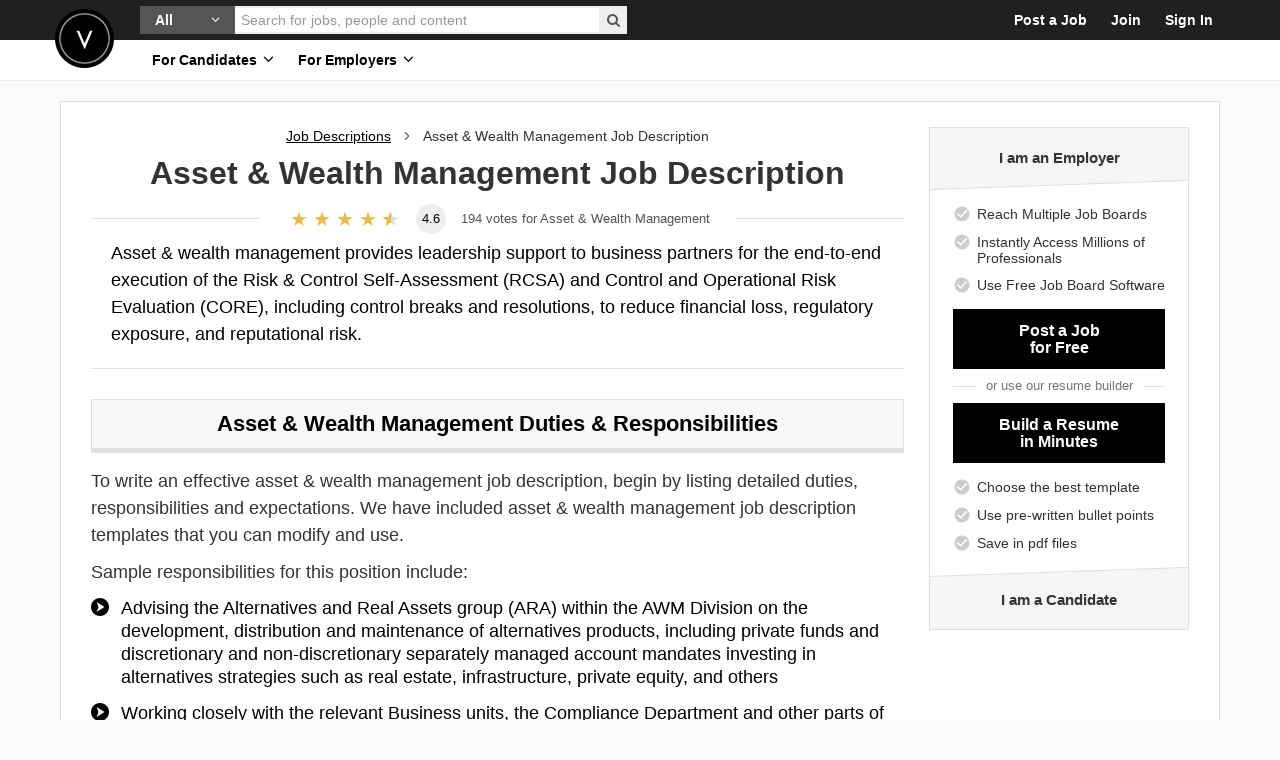

--- FILE ---
content_type: text/html; charset=utf-8
request_url: https://www.velvetjobs.com/job-descriptions/asset-wealth-management
body_size: 80805
content:
<!DOCTYPE html>
<html class='' lang='en'>
<head>
<script> window.dataLayer = window.dataLayer || []; function gtag(){dataLayer.push(arguments);} gtag('consent', 'default', { 'ad_storage': 'denied', 'ad_user_data': 'denied', 'ad_personalization': 'denied', 'analytics_storage': 'denied', 'wait_for_update': 500 }); </script> <!-- Google Tag Manager --> <script>(function(w,d,s,l,i){w[l]=w[l]||[];w[l].push({'gtm.start': new Date().getTime(),event:'gtm.js'});var f=d.getElementsByTagName(s)[0], j=d.createElement(s),dl=l!='dataLayer'?'&l='+l:'';j.async=true;j.src= 'https://www.googletagmanager.com/gtm.js?id='+i+dl;f.parentNode.insertBefore(j,f); })(window,document,'script','dataLayer','GTM-TN9XD6G');</script> <!-- End Google Tag Manager -->


<meta charset='utf-8'>
<!--[if IE]>
<meta content='IE=Edge,chrome=1' http-equiv='X-UA-Compatible'>
<![endif]-->
<meta content='width=device-width, initial-scale=1.0' name='viewport'>
<meta content='//assets.velvetjobs.com/assets/logo.png' name='image_src'>
<meta content='758a15789b5a5a0aa7bafd3b1548445f' name='p:domain_verify'>
<title>Asset &amp; Wealth Management Job Description | Velvet Jobs</title>
<meta name="description" content="Asset &amp; wealth management provides leadership support to business partners for the end-to-end execution of the Risk &amp; Control Self-Assessment (RCSA) and Control and Operational Risk Evaluation (CORE), including control breaks and resolutions, to reduce financial loss, regulatory exposure, and reputational risk.">
<meta name="keywords" content="excel, general office procedures, word, investment products, ms word, powerpoint, ms outlook, its policies and procedures">
<link rel="canonical" href="https://www.velvetjobs.com/job-descriptions/asset-wealth-management">
<meta property="og:title" content="Asset &amp; Wealth Management Job Description">
<meta property="og:keywords" content="Excel, General office procedures, Word, Investment products, MS Word, PowerPoint, MS Outlook, Its policies and procedures">
<meta property="og:description" content="Asset &amp; wealth management provides leadership support to business partners for the end-to-end execution of the Risk &amp; Control Self-Assessment (RCSA) and Control and Operational Risk Evaluation (CORE), including control breaks and resolutions, to reduce financial loss, regulatory exposure, and reputational risk.">
<meta property="og:canonical" content="https://www.velvetjobs.com/job-descriptions/asset-wealth-management">
<meta property="og:image" content="//asset.velvetjobs.com/job-description-examples/images/asset-wealth-management-v1.png">
<meta property="og:image" content="//asset.velvetjobs.com/job-description-examples/images/asset-wealth-management-v2.png">
<meta property="og:image" content="//asset.velvetjobs.com/job-description-examples/images/asset-wealth-management-v3.png">
<meta property="og:image" content="//asset.velvetjobs.com/job-description-examples/images/asset-wealth-management-v4.png">
<meta property="og:image" content="//asset.velvetjobs.com/job-description-examples/images/asset-wealth-management-v5.png">
<meta name="image" content="//asset.velvetjobs.com/job-description-examples/images/asset-wealth-management-v1.png">
<meta name="image" content="//asset.velvetjobs.com/job-description-examples/images/asset-wealth-management-v2.png">
<meta name="image" content="//asset.velvetjobs.com/job-description-examples/images/asset-wealth-management-v3.png">
<meta name="image" content="//asset.velvetjobs.com/job-description-examples/images/asset-wealth-management-v4.png">
<meta name="image" content="//asset.velvetjobs.com/job-description-examples/images/asset-wealth-management-v5.png">
<meta name="csrf-param" content="authenticity_token" />
<meta name="csrf-token" content="9wrr2Ddw32JzdVxzquJqiNVlDbENydME2kj2t8JHvsk1jAZsFuxcEte02bO3IMxPo77j9CNgSekhQhCPqjHibg" />
<link crossorigin='crossorigin' href='//www.googletagmanager.com' rel='preconnect'>
<link crossorigin='crossorigin' href='//fast.fonts.net' rel='preconnect'>
<style>
/* Flaticon Free Icons */
@font-face {
  font-family: "Flaticon";
  src: url("//assets.velvetjobs.com/assets/flaticon/Flaticon_v1.eot?v88");
  src: url("//assets.velvetjobs.com/assets/flaticon/Flaticon_v1.eot?v88#iefix") format("embedded-opentype"),
       url("//assets.velvetjobs.com/assets/flaticon/Flaticon_v1.woff2?v88") format("woff2"),
       url("//assets.velvetjobs.com/assets/flaticon/Flaticon_v1.woff?v88") format("woff"),
       url("//assets.velvetjobs.com/assets/flaticon/Flaticon_v1.ttf?v88") format("truetype"),
       url("//assets.velvetjobs.com/assets/flaticon/Flaticon_v1.svg?v88#flaticon") format("svg");
  font-weight: normal;
  font-style: normal;
}</style>
<style>
body .bootstrap-tagsinput input[type="text"],.in-flat,textarea.in-flat,input.in-flat[type="text"],input.in-flat[type="password"],input.in-flat[type="datetime"],input.in-flat[type="datetime-local"],input.in-flat[type="date"],input.in-flat[type="month"],input.in-flat[type="time"],input.in-flat[type="week"],input.in-flat[type="number"],input.in-flat[type="email"],input.in-flat[type="url"],input.in-flat[type="search"],input.in-flat[type="tel"],input.in-flat[type="color"],.uneditable-input.in-flat{-webkit-box-shadow:none;-moz-box-shadow:none;box-shadow:none;-webkit-border-radius:0;-moz-border-radius:0;border-radius:0;max-width:100%;-webkit-box-sizing:border-box;-moz-box-sizing:border-box;box-sizing:border-box;padding:10px 10px;border:1px solid #ccc;font-size:15px;font-family:"Avenir LT W01_65 Medium1475532", Arial, sans-serif;text-shadow:none;height:42px;-webkit-transition:all 0.3s;-moz-transition:all 0.3s;-o-transition:all 0.3s;transition:all 0.3s;background:white;color:#555;width:100%}body .bootstrap-tagsinput input[type="text"]:focus,.in-flat:focus,input.in-flat[type="text"]:focus,input.in-flat[type="password"]:focus,input.in-flat[type="datetime"]:focus,input.in-flat[type="datetime-local"]:focus,input.in-flat[type="date"]:focus,input.in-flat[type="month"]:focus,input.in-flat[type="time"]:focus,input.in-flat[type="week"]:focus,input.in-flat[type="number"]:focus,input.in-flat[type="email"]:focus,input.in-flat[type="url"]:focus,input.in-flat[type="search"]:focus,input.in-flat[type="tel"]:focus,input.in-flat[type="color"]:focus{-webkit-box-shadow:none;-moz-box-shadow:none;box-shadow:none;border-color:#252525;outline:none}article,aside,details,figcaption,figure,footer,header,hgroup,nav,section{display:block}audio,canvas,video{display:inline-block;*display:inline;*zoom:1}audio:not([controls]){display:none}html{font-size:100%;-webkit-text-size-adjust:100%;-ms-text-size-adjust:100%}a:focus{outline:thin dotted #333;outline:5px auto -webkit-focus-ring-color;outline-offset:-2px}a:hover,a:active{outline:0}sub,sup{position:relative;font-size:75%;line-height:0;vertical-align:baseline}sup{top:-0.5em}sub{bottom:-0.25em}img{max-width:100%;width:auto\9;height:auto;vertical-align:middle;border:0;-ms-interpolation-mode:bicubic}#map_canvas img,.google-maps img{max-width:none}button,input,select,textarea{margin:0;font-size:100%;vertical-align:middle}button,input{*overflow:visible;line-height:normal}button::-moz-focus-inner,input::-moz-focus-inner{padding:0;border:0}button,html input[type="button"],input[type="reset"],input[type="submit"]{-webkit-appearance:button;cursor:pointer}label,select,button,input[type="button"],input[type="reset"],input[type="submit"],input[type="radio"],input[type="checkbox"]{cursor:pointer}input[type="search"]{-webkit-box-sizing:content-box;-moz-box-sizing:content-box;box-sizing:content-box;-webkit-appearance:textfield}input[type="search"]::-webkit-search-decoration,input[type="search"]::-webkit-search-cancel-button{-webkit-appearance:none}textarea{overflow:auto;vertical-align:top}@media print{*{text-shadow:none !important;color:#000 !important;background:transparent !important;box-shadow:none !important}a,a:visited{text-decoration:underline}a[href]:after{content:" (" attr(href) ")"}abbr[title]:after{content:" (" attr(title) ")"}.ir a:after,a[href^="javascript:"]:after,a[href^="#"]:after{content:""}pre,blockquote{border:1px solid #999;page-break-inside:avoid}thead{display:table-header-group}tr,img{page-break-inside:avoid}img{max-width:100% !important}@page{margin:0.5cm}p,h2,h3{orphans:3;widows:3}h2,h3{page-break-after:avoid}}body{margin:0;font-family:"Avenir LT W01_65 Medium1475532", Arial, sans-serif;font-size:14px;line-height:20px;color:#333;background-color:#fff}a{color:#08c;text-decoration:none}a:hover,a:focus{color:#005580;text-decoration:underline}.img-rounded{-webkit-border-radius:6px;-moz-border-radius:6px;border-radius:6px}.img-polaroid{padding:4px;background-color:#fff;border:1px solid #ccc;border:1px solid rgba(0,0,0,0.2);-webkit-box-shadow:0 1px 3px rgba(0,0,0,0.1);-moz-box-shadow:0 1px 3px rgba(0,0,0,0.1);box-shadow:0 1px 3px rgba(0,0,0,0.1)}.img-circle{-webkit-border-radius:500px;-moz-border-radius:500px;border-radius:500px}body .bootstrap-tagsinput input[type="text"],.in-flat,textarea.in-flat,input.in-flat[type="text"],input.in-flat[type="password"],input.in-flat[type="datetime"],input.in-flat[type="datetime-local"],input.in-flat[type="date"],input.in-flat[type="month"],input.in-flat[type="time"],input.in-flat[type="week"],input.in-flat[type="number"],input.in-flat[type="email"],input.in-flat[type="url"],input.in-flat[type="search"],input.in-flat[type="tel"],input.in-flat[type="color"],.uneditable-input.in-flat{-webkit-box-shadow:none;-moz-box-shadow:none;box-shadow:none;-webkit-border-radius:0;-moz-border-radius:0;border-radius:0;max-width:100%;-webkit-box-sizing:border-box;-moz-box-sizing:border-box;box-sizing:border-box;padding:10px 10px;border:1px solid #ccc;font-size:15px;font-family:"Avenir LT W01_65 Medium1475532", Arial, sans-serif;text-shadow:none;height:42px;-webkit-transition:all 0.3s;-moz-transition:all 0.3s;-o-transition:all 0.3s;transition:all 0.3s;background:white;color:#555;width:100%}body .bootstrap-tagsinput input[type="text"]:focus,.in-flat:focus,input.in-flat[type="text"]:focus,input.in-flat[type="password"]:focus,input.in-flat[type="datetime"]:focus,input.in-flat[type="datetime-local"]:focus,input.in-flat[type="date"]:focus,input.in-flat[type="month"]:focus,input.in-flat[type="time"]:focus,input.in-flat[type="week"]:focus,input.in-flat[type="number"]:focus,input.in-flat[type="email"]:focus,input.in-flat[type="url"]:focus,input.in-flat[type="search"]:focus,input.in-flat[type="tel"]:focus,input.in-flat[type="color"]:focus{-webkit-box-shadow:none;-moz-box-shadow:none;box-shadow:none;border-color:#252525;outline:none}.wrapper-resume-banner-header{color:black;text-align:left}.wrapper-resume-banner-header .resume-banner-header{background:#fbfbfb;border-bottom:1px solid #999;padding:15px 0;z-index:1031;position:fixed;top:0;left:0;right:0;visibility:hidden}.wrapper-resume-banner-header .resume-banner-header .inner-header{margin:0 -20px}@media (max-width: 990px){.wrapper-resume-banner-header .resume-banner-header .inner-header{margin:0 -10px}}@media (max-width: 767px){.wrapper-resume-banner-header .resume-banner-header .inner-header{margin:0 10px}}@media (max-width: 479px){.wrapper-resume-banner-header .resume-banner-header{padding:10px 0}}.wrapper-resume-banner-header .btn.btn-flat{-webkit-transition:all 0s;-moz-transition:all 0s;-o-transition:all 0s;transition:all 0s}@media (max-width: 767px){.wrapper-resume-banner-header .btn.btn-flat{width:auto !important}}@media (max-width: 479px){.wrapper-resume-banner-header .btn.btn-flat{height:50px !important;line-height:50px !important;font-size:17px !important}}.wrapper-resume-banner-header .left-column-info>.media-left{padding-right:15px}@media (max-width: 767px){.wrapper-resume-banner-header .left-column-info>.media-left{padding-right:10px}}@media (max-width: 479px){.wrapper-resume-banner-header .left-column-info>.media-left{padding-right:8px}}.wrapper-resume-banner-header .left-column-info>.media-left,.wrapper-resume-banner-header .left-column-info>.media-body{vertical-align:middle}.wrapper-resume-banner-header .left-column-info .wrapper-image{width:79px}@media (max-width: 767px){.wrapper-resume-banner-header .left-column-info .wrapper-image{width:72px}}@media (max-width: 479px){.wrapper-resume-banner-header .left-column-info .wrapper-image{width:54px}}.wrapper-resume-banner-header .left-column-info .heading-banner{font-family:"Trade Gothic W01", serif;font-size:19px;font-weight:normal;line-height:1.1}.wrapper-resume-banner-header .left-column-info .heading-banner .heading-text{font-family:"Trade Gothic W01", serif;font-size:30px;font-weight:bold;line-height:0.9;margin:0;padding:0}@media (max-width: 767px){.wrapper-resume-banner-header .left-column-info .heading-banner .heading-text{font-size:27px}}@media (max-width: 479px){.wrapper-resume-banner-header .left-column-info .heading-banner .heading-text{font-size:20px}}.wrapper-resume-banner-header .left-column-info .heading-banner .heading-desc-text{margin:3px 0 0}@media (min-width: 1199px){.wrapper-resume-banner-header .left-column-info .heading-banner{width:197px;font-size:16px}}@media (max-width: 990px){.wrapper-resume-banner-header .left-column-info .heading-banner{width:197px;font-size:16px}}@media (max-width: 767px){.wrapper-resume-banner-header .left-column-info .heading-banner{font-size:15px}}@media (max-width: 479px){.wrapper-resume-banner-header .left-column-info .heading-banner{width:auto}}.wrapper-resume-banner-header .list-featured-banner .item-li>.media-left{padding-right:8px}.wrapper-resume-banner-header .list-featured-banner .item-li>.media-left,.wrapper-resume-banner-header .list-featured-banner .item-li>.media-body{vertical-align:middle}.wrapper-resume-banner-header .list-featured-banner .item-li+.item-li{margin-top:2px}.wrapper-resume-banner-header .list-featured-banner .fa{font-size:17px;line-height:1;position:relative;top:1px}.wrapper-resume-banner-header .list-featured-banner .wrap-text{font-family:"Trade Gothic W01", serif;font-weight:normal;font-size:16px;line-height:17px}.wrapper-resume-banner-header .list-featured-banner .wrap-text strong{font-family:inherit;font-weight:bold}.wrapper-resume-banner-header .resume-banner-row>.media-left,.wrapper-resume-banner-header .resume-banner-row>.media-right,.wrapper-resume-banner-header .resume-banner-row>.media-body{vertical-align:middle}.wrapper-resume-banner-header .resume-banner-row>.media-left{padding:0}.wrapper-resume-banner-header .resume-banner-row>.media-right{padding-left:15px}.wrapper-resume-banner-header .resume-banner-row>.media-body{border:1px solid #e0e0e0;border-width:0 1px;padding-left:15px;display:none}@media (min-width: 1199px){.wrapper-resume-banner-header .resume-banner-row>.media-body{display:table-cell}}.wrapper-resume-banner-header .alumniclub-banner-row>.media-left,.wrapper-resume-banner-header .alumniclub-banner-row>.media-right,.wrapper-resume-banner-header .alumniclub-banner-row>.media-body{vertical-align:middle}.wrapper-resume-banner-header .alumniclub-banner-row>.media-right{padding-left:15px}.wrapper-resume-banner-header .alumniclub-banner-row .left-column-info>.media-left{padding-right:12px}@media (max-width: 990px){.wrapper-resume-banner-header .alumniclub-banner-row .left-column-info>.media-left{padding-right:10px}}.wrapper-resume-banner-header .alumniclub-banner-row .left-column-info .wrapper-image{width:59px}@media (max-width: 479px){.wrapper-resume-banner-header .alumniclub-banner-row .left-column-info .wrapper-image{width:42px}}.wrapper-resume-banner-header .alumniclub-banner-row .left-column-info .heading-banner{width:auto;font-size:14px;font-family:"Avenir LT W01_65 Medium1475532", Arial, sans-serif}.wrapper-resume-banner-header .alumniclub-banner-row .left-column-info .heading-banner .heading-text{font-size:21px}@media (max-width: 990px){.wrapper-resume-banner-header .alumniclub-banner-row .left-column-info .heading-banner .heading-text{font-size:17px;line-height:1.1}}.wrapper-resume-banner-header .alumniclub-banner-row .left-column-info .heading-banner .heading-desc-text{margin:5px 0 0;line-height:1.2;color:#555;font-size:14px}@media (max-width: 990px){.wrapper-resume-banner-header .alumniclub-banner-row .left-column-info .heading-banner .heading-desc-text{margin-top:4px}}@media (min-width: 1199px){.wrapper-resume-banner-header .alumniclub-banner-row .left-column-info .heading-banner{font-size:15px}.wrapper-resume-banner-header .alumniclub-banner-row .left-column-info .heading-banner .heading-text{font-size:23px}}.wrapper-resume-banner-header.active .resume-banner-header{visibility:visible}vj-icon{display:inline-flex;align-items:center;justify-content:center;position:relative;vertical-align:middle;fill:currentcolor;stroke:none;width:24px;height:24px}.vj-icon{pointer-events:none;display:block;width:100%;height:100%;fill:currentcolor;stroke:none}.banner-side-sticky.banner-side-sticky--with-horizontal{top:95px}.banner-side-sticky.banner-side-sticky--hidden{visibility:hidden;transition:.3s;opacity:0}.banner-side-sticky.banner-side-sticky--hidden.active{visibility:visible;opacity:1}.wrapper-resume-banner-header{position:relative;top:-95px}.wrapper-resume-banner-header .resume-banner-header{height:95px;display:flex;align-items:center;box-sizing:border-box}.wrapper-resume-banner-header.active+.banner-side-sticky.banner-side-sticky--hidden{visibility:visible;opacity:1}.build-resume-banner__header{background:#606060;overflow:hidden;position:relative;z-index:3;color:white}.build-resume-banner__header .bg-icon{color:#6F6F6F;width:85px;height:114px;z-index:-1;position:absolute;bottom:-27px;right:25px}.build-resume-banner__body{background:white;border:1px solid #606060}.build-resume-banner__btn-light{color:black !important;background:#eee !important}.build-resume-banner__btn-light:hover,.build-resume-banner__btn-light:focus{background:#e1e1e1 !important}.resume-review-banner__header{background:white;border:1px solid #e0e0e0;border-width:1px 1px 0}.resume-review-banner__body{background:white;border:1px solid #e0e0e0;border-width:0 1px 1px;overflow:hidden}.resume-review-banner__image-bottom{width:300px;max-width:100%;box-sizing:border-box;height:auto;display:block;border:1px solid #e0e0e0;border-width:1px 1px 0;box-shadow:0 0 6px 0 rgba(0,0,0,0.08)}.buildresume-postjob-banner__header,.buildresume-postjob-banner__footer{position:relative;overflow:hidden;z-index:3}.buildresume-postjob-banner__header:before,.buildresume-postjob-banner__footer:before{content:'';background:#f6f6f6;position:absolute;top:0;left:0;width:100%;height:100%;box-sizing:border-box;z-index:-1}.buildresume-postjob-banner__header:before{transform:skewY(-2deg);transform-origin:left bottom;border-bottom:1px solid #e0e0e0}.buildresume-postjob-banner__footer:before{transform:skewY(-2deg);transform-origin:right top;border-top:1px solid #e0e0e0}#wrap{overflow:visible !important}.container,.navbar-static-top .container,.navbar-fixed-top .container,.navbar-fixed-bottom .container{width:940px}.container{margin-right:auto;margin-left:auto;*zoom:1}.container:before,.container:after{display:table;content:"";line-height:0}.container:after{clear:both}.container-fluid{padding-right:20px;padding-left:20px;*zoom:1}.container-fluid:before,.container-fluid:after{display:table;content:"";line-height:0}.container-fluid:after{clear:both}p{margin:0 0 10px}.lead{margin-bottom:20px;font-size:21px;font-weight:200;line-height:30px}small{font-size:85%}strong{font-weight:bold}em{font-style:italic}cite{font-style:normal}.muted{color:#999}a.muted:hover,a.muted:focus{color:gray}.text-warning{color:#c09853}a.text-warning:hover,a.text-warning:focus{color:#a47e3c}.text-error{color:#b94a48}a.text-error:hover,a.text-error:focus{color:#953b39}.text-info{color:#3a87ad}a.text-info:hover,a.text-info:focus{color:#2d6987}.text-success{color:#468847}a.text-success:hover,a.text-success:focus{color:#356635}.text-left{text-align:left}.text-right{text-align:right}.text-center{text-align:center}h1,h2,h3,h4,h5,h6{margin:10px 0;font-family:inherit;font-weight:bold;line-height:20px;color:inherit;text-rendering:optimizelegibility}h1 small,h2 small,h3 small,h4 small,h5 small,h6 small{font-weight:normal;line-height:1;color:#999}h1,h2,h3{line-height:40px}h1{font-size:38.5px}h2{font-size:31.5px}h3{font-size:24.5px}h4{font-size:17.5px}h5{font-size:14px}h6{font-size:11.9px}h1 small{font-size:24.5px}h2 small{font-size:17.5px}h3 small{font-size:14px}h4 small{font-size:14px}.page-header{padding-bottom:9px;margin:20px 0 30px;border-bottom:1px solid #eee}ul,ol{padding:0;margin:0 0 10px 25px}ul ul,ul ol,ol ol,ol ul{margin-bottom:0}li{line-height:20px}ul.unstyled,ol.unstyled{margin-left:0;list-style:none}ul.inline,ol.inline{margin-left:0;list-style:none}ul.inline>li,ol.inline>li{display:inline-block;*display:inline;*zoom:1;padding-left:5px;padding-right:5px}dl{margin-bottom:20px}dt,dd{line-height:20px}dt{font-weight:bold}dd{margin-left:10px}.dl-horizontal{*zoom:1}.dl-horizontal:before,.dl-horizontal:after{display:table;content:"";line-height:0}.dl-horizontal:after{clear:both}.dl-horizontal dt{float:left;width:160px;clear:left;text-align:right;overflow:hidden;text-overflow:ellipsis;white-space:nowrap}.dl-horizontal dd{margin-left:180px}hr{margin:20px 0;border:0;border-top:1px solid #eee;border-bottom:1px solid white}abbr[title],abbr[data-original-title]{cursor:help;border-bottom:1px dotted #999}abbr.initialism{font-size:90%;text-transform:uppercase}blockquote{padding:0 0 0 15px;margin:0 0 20px;border-left:5px solid #eee}blockquote p{margin-bottom:0;font-size:17.5px;font-weight:300;line-height:1.25}blockquote small{display:block;line-height:20px;color:#999}blockquote small:before{content:'\2014 \00A0'}blockquote.pull-right{float:right;padding-right:15px;padding-left:0;border-right:5px solid #eee;border-left:0}blockquote.pull-right p,blockquote.pull-right small{text-align:right}blockquote.pull-right small:before{content:''}blockquote.pull-right small:after{content:'\00A0 \2014'}q:before,q:after,blockquote:before,blockquote:after{content:""}address{display:block;margin-bottom:20px;font-style:normal;line-height:20px}form{margin:0 0 20px}fieldset{padding:0;margin:0;border:0}legend{display:block;width:100%;padding:0;margin-bottom:20px;font-size:21px;line-height:40px;color:#333;border:0;border-bottom:1px solid #e5e5e5}legend small{font-size:15px;color:#999}label,input,button,select,textarea{font-size:14px;font-weight:normal;line-height:20px}input,button,select,textarea{font-family:"Avenir LT W01_65 Medium1475532", Arial, sans-serif}label{display:block;margin-bottom:5px}select,textarea,input[type="text"],input[type="password"],input[type="datetime"],input[type="datetime-local"],input[type="date"],input[type="month"],input[type="time"],input[type="week"],input[type="number"],input[type="email"],input[type="url"],input[type="search"],input[type="tel"],input[type="color"],.uneditable-input{display:inline-block;height:20px;padding:4px 6px;margin-bottom:10px;font-size:14px;line-height:20px;color:#555;-webkit-border-radius:3px;-moz-border-radius:3px;border-radius:3px;vertical-align:middle}input,textarea,.uneditable-input{width:206px}textarea{height:auto}textarea,input[type="text"],input[type="password"],input[type="datetime"],input[type="datetime-local"],input[type="date"],input[type="month"],input[type="time"],input[type="week"],input[type="number"],input[type="email"],input[type="url"],input[type="search"],input[type="tel"],input[type="color"],.uneditable-input{background-color:#fff;border:1px solid #ccc;-webkit-box-shadow:inset 0 1px 1px rgba(0,0,0,0.075);-moz-box-shadow:inset 0 1px 1px rgba(0,0,0,0.075);box-shadow:inset 0 1px 1px rgba(0,0,0,0.075);-webkit-transition:border linear 0.2s, box-shadow linear 0.2s;-moz-transition:border linear 0.2s, box-shadow linear 0.2s;-o-transition:border linear 0.2s, box-shadow linear 0.2s;transition:border linear 0.2s, box-shadow linear 0.2s}textarea:focus,input[type="text"]:focus,input[type="password"]:focus,input[type="datetime"]:focus,input[type="datetime-local"]:focus,input[type="date"]:focus,input[type="month"]:focus,input[type="time"]:focus,input[type="week"]:focus,input[type="number"]:focus,input[type="email"]:focus,input[type="url"]:focus,input[type="search"]:focus,input[type="tel"]:focus,input[type="color"]:focus,.uneditable-input:focus{border-color:rgba(82,168,236,0.8);outline:0;outline:thin dotted \9;-webkit-box-shadow:inset 0 1px 1px rgba(0,0,0,0.075),0 0 8px rgba(82,168,236,0.6);-moz-box-shadow:inset 0 1px 1px rgba(0,0,0,0.075),0 0 8px rgba(82,168,236,0.6);box-shadow:inset 0 1px 1px rgba(0,0,0,0.075),0 0 8px rgba(82,168,236,0.6)}input[type="radio"],input[type="checkbox"]{margin:4px 0 0;*margin-top:0;margin-top:1px \9;line-height:normal}input[type="file"],input[type="image"],input[type="submit"],input[type="reset"],input[type="button"],input[type="radio"],input[type="checkbox"]{width:auto}select,input[type="file"]{height:30px;*margin-top:4px;line-height:30px}select{width:220px;border:1px solid #ccc;background-color:#fff}select[multiple],select[size]{height:auto}select:focus,input[type="file"]:focus,input[type="radio"]:focus,input[type="checkbox"]:focus{outline:thin dotted #333;outline:5px auto -webkit-focus-ring-color;outline-offset:-2px}.uneditable-input,.uneditable-textarea{color:#999;background-color:#fcfcfc;border-color:#ccc;-webkit-box-shadow:inset 0 1px 2px rgba(0,0,0,0.025);-moz-box-shadow:inset 0 1px 2px rgba(0,0,0,0.025);box-shadow:inset 0 1px 2px rgba(0,0,0,0.025);cursor:not-allowed}.uneditable-input{overflow:hidden;white-space:nowrap}.uneditable-textarea{width:auto;height:auto}input:-moz-placeholder,textarea:-moz-placeholder{color:#999}input:-ms-input-placeholder,textarea:-ms-input-placeholder{color:#999}input::-webkit-input-placeholder,textarea::-webkit-input-placeholder{color:#999}.radio,.checkbox{min-height:20px;padding-left:20px}.radio input[type="radio"],.checkbox input[type="checkbox"]{float:left;margin-left:-20px}.controls>.radio:first-child,.controls>.checkbox:first-child{padding-top:5px}.radio.inline,.checkbox.inline{display:inline-block;padding-top:5px;margin-bottom:0;vertical-align:middle}.radio.inline+.radio.inline,.checkbox.inline+.checkbox.inline{margin-left:10px}.input-mini{width:60px}.input-small{width:90px}.input-medium{width:150px}.input-large{width:210px}.input-xlarge{width:270px}.input-xxlarge{width:530px}input[class*="span"],select[class*="span"],textarea[class*="span"],.uneditable-input[class*="span"],.row-fluid input[class*="span"],.row-fluid select[class*="span"],.row-fluid textarea[class*="span"],.row-fluid .uneditable-input[class*="span"]{float:none;margin-left:0}.input-append input[class*="span"],.input-append .uneditable-input[class*="span"],.input-prepend input[class*="span"],.input-prepend .uneditable-input[class*="span"],.row-fluid input[class*="span"],.row-fluid select[class*="span"],.row-fluid textarea[class*="span"],.row-fluid .uneditable-input[class*="span"],.row-fluid .input-prepend [class*="span"],.row-fluid .input-append [class*="span"]{display:inline-block}input,textarea,.uneditable-input{margin-left:0}.controls-row [class*="span"]+[class*="span"]{margin-left:20px}input.span12,textarea.span12,.uneditable-input.span12{width:926px}input.span11,textarea.span11,.uneditable-input.span11{width:846px}input.span10,textarea.span10,.uneditable-input.span10{width:766px}input.span9,textarea.span9,.uneditable-input.span9{width:686px}input.span8,textarea.span8,.uneditable-input.span8{width:606px}input.span7,textarea.span7,.uneditable-input.span7{width:526px}input.span6,textarea.span6,.uneditable-input.span6{width:446px}input.span5,textarea.span5,.uneditable-input.span5{width:366px}input.span4,textarea.span4,.uneditable-input.span4{width:286px}input.span3,textarea.span3,.uneditable-input.span3{width:206px}input.span2,textarea.span2,.uneditable-input.span2{width:126px}input.span1,textarea.span1,.uneditable-input.span1{width:46px}.controls-row{*zoom:1}.controls-row:before,.controls-row:after{display:table;content:"";line-height:0}.controls-row:after{clear:both}.controls-row [class*="span"],.row-fluid .controls-row [class*="span"]{float:left}.controls-row .checkbox[class*="span"],.controls-row .radio[class*="span"]{padding-top:5px}input[disabled],select[disabled],textarea[disabled],input[readonly],select[readonly],textarea[readonly]{cursor:not-allowed;background-color:#eee}input[type="radio"][disabled],input[type="checkbox"][disabled],input[type="radio"][readonly],input[type="checkbox"][readonly]{background-color:transparent}.control-group.warning .control-label,.control-group.warning .help-block,.control-group.warning .help-inline{color:#c09853}.control-group.warning .checkbox,.control-group.warning .radio,.control-group.warning input,.control-group.warning select,.control-group.warning textarea{color:#c09853}.control-group.warning input,.control-group.warning select,.control-group.warning textarea{border-color:#c09853;-webkit-box-shadow:inset 0 1px 1px rgba(0,0,0,0.075);-moz-box-shadow:inset 0 1px 1px rgba(0,0,0,0.075);box-shadow:inset 0 1px 1px rgba(0,0,0,0.075)}.control-group.warning input:focus,.control-group.warning select:focus,.control-group.warning textarea:focus{border-color:#a47e3c;-webkit-box-shadow:inset 0 1px 1px rgba(0,0,0,0.075),0 0 6px #dbc59e;-moz-box-shadow:inset 0 1px 1px rgba(0,0,0,0.075),0 0 6px #dbc59e;box-shadow:inset 0 1px 1px rgba(0,0,0,0.075),0 0 6px #dbc59e}.control-group.warning .input-prepend .add-on,.control-group.warning .input-append .add-on{color:#c09853;background-color:#fcf8e3;border-color:#c09853}.control-group.error .control-label,.control-group.error .help-block,.control-group.error .help-inline{color:#b94a48}.control-group.error .checkbox,.control-group.error .radio,.control-group.error input,.control-group.error select,.control-group.error textarea{color:#b94a48}.control-group.error input,.control-group.error select,.control-group.error textarea{border-color:#b94a48;-webkit-box-shadow:inset 0 1px 1px rgba(0,0,0,0.075);-moz-box-shadow:inset 0 1px 1px rgba(0,0,0,0.075);box-shadow:inset 0 1px 1px rgba(0,0,0,0.075)}.control-group.error input:focus,.control-group.error select:focus,.control-group.error textarea:focus{border-color:#953b39;-webkit-box-shadow:inset 0 1px 1px rgba(0,0,0,0.075),0 0 6px #d59392;-moz-box-shadow:inset 0 1px 1px rgba(0,0,0,0.075),0 0 6px #d59392;box-shadow:inset 0 1px 1px rgba(0,0,0,0.075),0 0 6px #d59392}.control-group.error .input-prepend .add-on,.control-group.error .input-append .add-on{color:#b94a48;background-color:#f2dede;border-color:#b94a48}.control-group.success .control-label,.control-group.success .help-block,.control-group.success .help-inline{color:#468847}.control-group.success .checkbox,.control-group.success .radio,.control-group.success input,.control-group.success select,.control-group.success textarea{color:#468847}.control-group.success input,.control-group.success select,.control-group.success textarea{border-color:#468847;-webkit-box-shadow:inset 0 1px 1px rgba(0,0,0,0.075);-moz-box-shadow:inset 0 1px 1px rgba(0,0,0,0.075);box-shadow:inset 0 1px 1px rgba(0,0,0,0.075)}.control-group.success input:focus,.control-group.success select:focus,.control-group.success textarea:focus{border-color:#356635;-webkit-box-shadow:inset 0 1px 1px rgba(0,0,0,0.075),0 0 6px #7aba7b;-moz-box-shadow:inset 0 1px 1px rgba(0,0,0,0.075),0 0 6px #7aba7b;box-shadow:inset 0 1px 1px rgba(0,0,0,0.075),0 0 6px #7aba7b}.control-group.success .input-prepend .add-on,.control-group.success .input-append .add-on{color:#468847;background-color:#dff0d8;border-color:#468847}.control-group.info .control-label,.control-group.info .help-block,.control-group.info .help-inline{color:#3a87ad}.control-group.info .checkbox,.control-group.info .radio,.control-group.info input,.control-group.info select,.control-group.info textarea{color:#3a87ad}.control-group.info input,.control-group.info select,.control-group.info textarea{border-color:#3a87ad;-webkit-box-shadow:inset 0 1px 1px rgba(0,0,0,0.075);-moz-box-shadow:inset 0 1px 1px rgba(0,0,0,0.075);box-shadow:inset 0 1px 1px rgba(0,0,0,0.075)}.control-group.info input:focus,.control-group.info select:focus,.control-group.info textarea:focus{border-color:#2d6987;-webkit-box-shadow:inset 0 1px 1px rgba(0,0,0,0.075),0 0 6px #7ab5d3;-moz-box-shadow:inset 0 1px 1px rgba(0,0,0,0.075),0 0 6px #7ab5d3;box-shadow:inset 0 1px 1px rgba(0,0,0,0.075),0 0 6px #7ab5d3}.control-group.info .input-prepend .add-on,.control-group.info .input-append .add-on{color:#3a87ad;background-color:#d9edf7;border-color:#3a87ad}input:focus:invalid,textarea:focus:invalid,select:focus:invalid{color:#b94a48;border-color:#ee5f5b}input:focus:invalid:focus,textarea:focus:invalid:focus,select:focus:invalid:focus{border-color:#e9322d;-webkit-box-shadow:0 0 6px #f8b9b7;-moz-box-shadow:0 0 6px #f8b9b7;box-shadow:0 0 6px #f8b9b7}.form-actions{padding:19px 20px 20px;margin-top:20px;margin-bottom:20px;background-color:#f5f5f5;border-top:1px solid #e5e5e5;*zoom:1}.form-actions:before,.form-actions:after{display:table;content:"";line-height:0}.form-actions:after{clear:both}.help-block,.help-inline{color:#595959}.help-block{display:block;margin-bottom:10px}.help-inline{display:inline-block;*display:inline;*zoom:1;vertical-align:middle;padding-left:5px}.input-append,.input-prepend{display:inline-block;margin-bottom:10px;vertical-align:middle;font-size:0;white-space:nowrap}.input-append input,.input-append select,.input-append .uneditable-input,.input-append .dropdown-menu,.input-append .popover,.input-prepend input,.input-prepend select,.input-prepend .uneditable-input,.input-prepend .dropdown-menu,.input-prepend .popover{font-size:14px}.input-append input,.input-append select,.input-append .uneditable-input,.input-prepend input,.input-prepend select,.input-prepend .uneditable-input{position:relative;margin-bottom:0;*margin-left:0;vertical-align:top;-webkit-border-radius:0 3px 3px 0;-moz-border-radius:0 3px 3px 0;border-radius:0 3px 3px 0}.input-append input:focus,.input-append select:focus,.input-append .uneditable-input:focus,.input-prepend input:focus,.input-prepend select:focus,.input-prepend .uneditable-input:focus{z-index:2}.input-append .add-on,.input-prepend .add-on{display:inline-block;width:auto;height:20px;min-width:16px;padding:4px 5px;font-size:14px;font-weight:normal;line-height:20px;text-align:center;text-shadow:0 1px 0 white;background-color:#eee;border:1px solid #ccc}.input-append .add-on,.input-append .btn,.input-append .btn-group>.dropdown-toggle,.input-prepend .add-on,.input-prepend .btn,.input-prepend .btn-group>.dropdown-toggle{vertical-align:top;-webkit-border-radius:0;-moz-border-radius:0;border-radius:0}.input-append .active,.input-prepend .active{background-color:#a9dba9;border-color:#46a546}.input-prepend .add-on,.input-prepend .btn{margin-right:-1px}.input-prepend .add-on:first-child,.input-prepend .btn:first-child{-webkit-border-radius:3px 0 0 3px;-moz-border-radius:3px 0 0 3px;border-radius:3px 0 0 3px}.input-append input,.input-append select,.input-append .uneditable-input{-webkit-border-radius:3px 0 0 3px;-moz-border-radius:3px 0 0 3px;border-radius:3px 0 0 3px}.input-append input+.btn-group .btn:last-child,.input-append select+.btn-group .btn:last-child,.input-append .uneditable-input+.btn-group .btn:last-child{-webkit-border-radius:0 3px 3px 0;-moz-border-radius:0 3px 3px 0;border-radius:0 3px 3px 0}.input-append .add-on,.input-append .btn,.input-append .btn-group{margin-left:-1px}.input-append .add-on:last-child,.input-append .btn:last-child,.input-append .btn-group:last-child>.dropdown-toggle{-webkit-border-radius:0 3px 3px 0;-moz-border-radius:0 3px 3px 0;border-radius:0 3px 3px 0}.input-prepend.input-append input,.input-prepend.input-append select,.input-prepend.input-append .uneditable-input{-webkit-border-radius:0;-moz-border-radius:0;border-radius:0}.input-prepend.input-append input+.btn-group .btn,.input-prepend.input-append select+.btn-group .btn,.input-prepend.input-append .uneditable-input+.btn-group .btn{-webkit-border-radius:0 3px 3px 0;-moz-border-radius:0 3px 3px 0;border-radius:0 3px 3px 0}.input-prepend.input-append .add-on:first-child,.input-prepend.input-append .btn:first-child{margin-right:-1px;-webkit-border-radius:3px 0 0 3px;-moz-border-radius:3px 0 0 3px;border-radius:3px 0 0 3px}.input-prepend.input-append .add-on:last-child,.input-prepend.input-append .btn:last-child{margin-left:-1px;-webkit-border-radius:0 3px 3px 0;-moz-border-radius:0 3px 3px 0;border-radius:0 3px 3px 0}.input-prepend.input-append .btn-group:first-child{margin-left:0}input.search-query{padding-right:14px;padding-right:4px \9;padding-left:14px;padding-left:4px \9;margin-bottom:0;-webkit-border-radius:15px;-moz-border-radius:15px;border-radius:15px}.form-search .input-append .search-query,.form-search .input-prepend .search-query{-webkit-border-radius:0;-moz-border-radius:0;border-radius:0}.form-search .input-append .search-query{-webkit-border-radius:14px 0 0 14px;-moz-border-radius:14px 0 0 14px;border-radius:14px 0 0 14px}.form-search .input-append .btn{-webkit-border-radius:0 14px 14px 0;-moz-border-radius:0 14px 14px 0;border-radius:0 14px 14px 0}.form-search .input-prepend .search-query{-webkit-border-radius:0 14px 14px 0;-moz-border-radius:0 14px 14px 0;border-radius:0 14px 14px 0}.form-search .input-prepend .btn{-webkit-border-radius:14px 0 0 14px;-moz-border-radius:14px 0 0 14px;border-radius:14px 0 0 14px}.form-search input,.form-search textarea,.form-search select,.form-search .help-inline,.form-search .uneditable-input,.form-search .input-prepend,.form-search .input-append,.form-inline input,.form-inline textarea,.form-inline select,.form-inline .help-inline,.form-inline .uneditable-input,.form-inline .input-prepend,.form-inline .input-append,.form-horizontal input,.form-horizontal textarea,.form-horizontal select,.form-horizontal .help-inline,.form-horizontal .uneditable-input,.form-horizontal .input-prepend,.form-horizontal .input-append{display:inline-block;*display:inline;*zoom:1;margin-bottom:0;vertical-align:middle}.form-search .hide,.form-inline .hide,.form-horizontal .hide{display:none}.form-search label,.form-inline label,.form-search .btn-group,.form-inline .btn-group{display:inline-block}.form-search .input-append,.form-inline .input-append,.form-search .input-prepend,.form-inline .input-prepend{margin-bottom:0}.form-search .radio,.form-search .checkbox,.form-inline .radio,.form-inline .checkbox{padding-left:0;margin-bottom:0;vertical-align:middle}.form-search .radio input[type="radio"],.form-search .checkbox input[type="checkbox"],.form-inline .radio input[type="radio"],.form-inline .checkbox input[type="checkbox"]{float:left;margin-right:3px;margin-left:0}.control-group{margin-bottom:10px}legend+.control-group{margin-top:20px;-webkit-margin-top-collapse:separate}.form-horizontal .control-group{margin-bottom:20px;*zoom:1}.form-horizontal .control-group:before,.form-horizontal .control-group:after{display:table;content:"";line-height:0}.form-horizontal .control-group:after{clear:both}.form-horizontal .control-label{float:left;width:160px;padding-top:5px;text-align:right}.form-horizontal .controls{*display:inline-block;*padding-left:20px;margin-left:180px;*margin-left:0}.form-horizontal .controls:first-child{*padding-left:180px}.form-horizontal .help-block{margin-bottom:0}.form-horizontal input+.help-block,.form-horizontal select+.help-block,.form-horizontal textarea+.help-block,.form-horizontal .uneditable-input+.help-block,.form-horizontal .input-prepend+.help-block,.form-horizontal .input-append+.help-block{margin-top:10px}.form-horizontal .form-actions{padding-left:180px}.dropup,.dropdown{position:relative}.dropdown-toggle{*margin-bottom:-3px}.dropdown-toggle:active,.open .dropdown-toggle{outline:0}.caret{display:inline-block;width:0;height:0;vertical-align:top;border-top:4px solid black;border-right:4px solid transparent;border-left:4px solid transparent;content:""}.dropdown .caret{margin-top:8px;margin-left:2px}.dropdown-menu{position:absolute;top:100%;left:0;z-index:1000;display:none;float:left;min-width:160px;padding:5px 0;margin:2px 0 0;list-style:none;background-color:#fff;border:1px solid #ccc;border:1px solid rgba(0,0,0,0.2);*border-right-width:2px;*border-bottom-width:2px;-webkit-border-radius:6px;-moz-border-radius:6px;border-radius:6px;-webkit-box-shadow:0 5px 10px rgba(0,0,0,0.2);-moz-box-shadow:0 5px 10px rgba(0,0,0,0.2);box-shadow:0 5px 10px rgba(0,0,0,0.2);-webkit-background-clip:padding-box;-moz-background-clip:padding;background-clip:padding-box}.dropdown-menu.pull-right{right:0;left:auto}.dropdown-menu .divider{*width:100%;height:1px;margin:9px 1px;*margin:-5px 0 5px;overflow:hidden;background-color:#e5e5e5;border-bottom:1px solid #fff}.dropdown-menu>li>a{display:block;padding:3px 20px;clear:both;font-weight:normal;line-height:20px;color:#333;white-space:nowrap}.dropdown-menu>li>a:hover,.dropdown-menu>li>a:focus,.dropdown-submenu:hover>a,.dropdown-submenu:focus>a{text-decoration:none;color:#fff;background-color:#0081c2;background-image:-moz-linear-gradient(top, #08c, #0077b3);background-image:-webkit-gradient(linear, 0 0, 0 100%, from(#08c), to(#0077b3));background-image:-webkit-linear-gradient(top, #08c, #0077b3);background-image:-o-linear-gradient(top, #08c, #0077b3);background-image:linear-gradient(to bottom, #08c, #0077b3);background-repeat:repeat-x;filter:progid:DXImageTransform.Microsoft.gradient(startColorstr='#FF0088CC', endColorstr='#FF0077B3', GradientType=0)}.dropdown-menu>.active>a,.dropdown-menu>.active>a:hover,.dropdown-menu>.active>a:focus{color:#333;text-decoration:none;outline:0;background-color:#0081c2;background-image:-moz-linear-gradient(top, #08c, #0077b3);background-image:-webkit-gradient(linear, 0 0, 0 100%, from(#08c), to(#0077b3));background-image:-webkit-linear-gradient(top, #08c, #0077b3);background-image:-o-linear-gradient(top, #08c, #0077b3);background-image:linear-gradient(to bottom, #08c, #0077b3);background-repeat:repeat-x;filter:progid:DXImageTransform.Microsoft.gradient(startColorstr='#FF0088CC', endColorstr='#FF0077B3', GradientType=0)}.dropdown-menu>.disabled>a,.dropdown-menu>.disabled>a:hover,.dropdown-menu>.disabled>a:focus{color:#999}.dropdown-menu>.disabled>a:hover,.dropdown-menu>.disabled>a:focus{text-decoration:none;background-color:transparent;background-image:none;filter:progid:DXImageTransform.Microsoft.gradient(enabled=false);cursor:default}.open{*z-index:1000}.open>.dropdown-menu{display:block}.pull-right>.dropdown-menu{right:0;left:auto}.dropup .caret,.navbar-fixed-bottom .dropdown .caret{border-top:0;border-bottom:4px solid black;content:""}.dropup .dropdown-menu,.navbar-fixed-bottom .dropdown .dropdown-menu{top:auto;bottom:100%;margin-bottom:1px}.dropdown-submenu{position:relative}.dropdown-submenu>.dropdown-menu{top:0;left:100%;margin-top:-6px;margin-left:-1px;-webkit-border-radius:0 6px 6px 6px;-moz-border-radius:0 6px 6px 6px;border-radius:0 6px 6px 6px}.dropdown-submenu:hover>.dropdown-menu{display:block}.dropup .dropdown-submenu>.dropdown-menu{top:auto;bottom:0;margin-top:0;margin-bottom:-2px;-webkit-border-radius:5px 5px 5px 0;-moz-border-radius:5px 5px 5px 0;border-radius:5px 5px 5px 0}.dropdown-submenu>a:after{display:block;content:" ";float:right;width:0;height:0;border-color:transparent;border-style:solid;border-width:5px 0 5px 5px;border-left-color:#cccccc;margin-top:5px;margin-right:-10px}.dropdown-submenu:hover>a:after{border-left-color:#fff}.dropdown-submenu.pull-left{float:none}.dropdown-submenu.pull-left>.dropdown-menu{left:-100%;margin-left:10px;-webkit-border-radius:6px 0 6px 6px;-moz-border-radius:6px 0 6px 6px;border-radius:6px 0 6px 6px}.dropdown .dropdown-menu .nav-header{padding-left:20px;padding-right:20px}.typeahead{z-index:1051;margin-top:2px;-webkit-border-radius:4px;-moz-border-radius:4px;border-radius:4px}.fade{opacity:0;-webkit-transition:opacity 0.15s linear;-moz-transition:opacity 0.15s linear;-o-transition:opacity 0.15s linear;transition:opacity 0.15s linear}.fade.in{opacity:1}.collapse{position:relative;height:0;overflow:hidden;-webkit-transition:height 0.35s ease;-moz-transition:height 0.35s ease;-o-transition:height 0.35s ease;transition:height 0.35s ease}.collapse.in{height:auto}.close{float:right;font-size:20px;font-weight:bold;line-height:20px;color:black;text-shadow:0 1px 0 white;opacity:0.2;filter:alpha(opacity=20)}.close:hover,.close:focus{color:black;text-decoration:none;cursor:pointer;opacity:0.4;filter:alpha(opacity=40)}button.close{padding:0;cursor:pointer;background:transparent;border:0;-webkit-appearance:none}.btn{display:inline-block;*display:inline;*zoom:1;padding:4px 12px;margin-bottom:0;font-size:14px;line-height:20px;text-align:center;vertical-align:middle;cursor:pointer;color:#333;text-shadow:0 1px 1px rgba(255,255,255,0.75);background-color:whitesmoke;background-image:-moz-linear-gradient(top, #fff, #e6e6e6);background-image:-webkit-gradient(linear, 0 0, 0 100%, from(#fff), to(#e6e6e6));background-image:-webkit-linear-gradient(top, #fff, #e6e6e6);background-image:-o-linear-gradient(top, #fff, #e6e6e6);background-image:linear-gradient(to bottom, #fff, #e6e6e6);background-repeat:repeat-x;filter:progid:DXImageTransform.Microsoft.gradient(startColorstr='#FFFFFFFF', endColorstr='#FFE6E6E6', GradientType=0);border-color:#e6e6e6 #e6e6e6 #bfbfbf;border-color:rgba(0,0,0,0.1) rgba(0,0,0,0.1) rgba(0,0,0,0.25);*background-color:#e6e6e6;filter:progid:DXImageTransform.Microsoft.gradient(enabled=false);border:1px solid #bbb;*border:0;border-bottom-color:#a2a2a2;-webkit-border-radius:4px;-moz-border-radius:4px;border-radius:4px;*margin-left:.3em;-webkit-box-shadow:inset 0 1px 0 rgba(255,255,255,0.2),0 1px 2px rgba(0,0,0,0.05);-moz-box-shadow:inset 0 1px 0 rgba(255,255,255,0.2),0 1px 2px rgba(0,0,0,0.05);box-shadow:inset 0 1px 0 rgba(255,255,255,0.2),0 1px 2px rgba(0,0,0,0.05)}.btn:hover,.btn:focus,.btn:active,.btn.active,.btn.disabled,.btn[disabled]{color:#333;background-color:#e6e6e6;*background-color:#d9d9d9}.btn:active,.btn.active{background-color:#cccccc \9}.btn:first-child{*margin-left:0}.btn:hover,.btn:focus{color:#333;text-decoration:none;background-position:0 -15px;-webkit-transition:background-position 0.1s linear;-moz-transition:background-position 0.1s linear;-o-transition:background-position 0.1s linear;transition:background-position 0.1s linear}.btn:focus{outline:thin dotted #333;outline:5px auto -webkit-focus-ring-color;outline-offset:-2px}.btn.active,.btn:active{background-image:none;outline:0;-webkit-box-shadow:inset 0 2px 4px rgba(0,0,0,0.15),0 1px 2px rgba(0,0,0,0.05);-moz-box-shadow:inset 0 2px 4px rgba(0,0,0,0.15),0 1px 2px rgba(0,0,0,0.05);box-shadow:inset 0 2px 4px rgba(0,0,0,0.15),0 1px 2px rgba(0,0,0,0.05)}.btn.disabled,.btn[disabled]{cursor:default;background-image:none;opacity:0.65;filter:alpha(opacity=65);-webkit-box-shadow:none;-moz-box-shadow:none;box-shadow:none}.btn-large{padding:11px 19px;font-size:17.5px;-webkit-border-radius:6px;-moz-border-radius:6px;border-radius:6px}.btn-large [class^="icon-"],.btn-large [class*=" icon-"]{margin-top:4px}.btn-small{padding:2px 10px;font-size:11.9px;-webkit-border-radius:3px;-moz-border-radius:3px;border-radius:3px}.btn-small [class^="icon-"],.btn-small [class*=" icon-"]{margin-top:0}.btn-mini [class^="icon-"],.btn-mini [class*=" icon-"]{margin-top:-1px}.btn-mini{padding:0px 6px;font-size:10.5px;-webkit-border-radius:3px;-moz-border-radius:3px;border-radius:3px}.btn-block{display:block;width:100%;padding-left:0;padding-right:0;-webkit-box-sizing:border-box;-moz-box-sizing:border-box;box-sizing:border-box}.btn-block+.btn-block{margin-top:5px}input.btn-block[type="submit"],input.btn-block[type="reset"],input.btn-block[type="button"]{width:100%}.btn-primary.active,.btn-warning.active,.btn-danger.active,.btn-success.active,.btn-info.active,.btn-inverse.active{color:rgba(255,255,255,0.75)}.btn-primary{color:#fff;text-shadow:0 -1px 0 rgba(0,0,0,0.25);background-color:#006dcc;background-image:-moz-linear-gradient(top, #08c, #04c);background-image:-webkit-gradient(linear, 0 0, 0 100%, from(#08c), to(#04c));background-image:-webkit-linear-gradient(top, #08c, #04c);background-image:-o-linear-gradient(top, #08c, #04c);background-image:linear-gradient(to bottom, #08c, #04c);background-repeat:repeat-x;filter:progid:DXImageTransform.Microsoft.gradient(startColorstr='#FF0088CC', endColorstr='#FF0044CC', GradientType=0);border-color:#0044cc #0044cc #002b80;border-color:rgba(0,0,0,0.1) rgba(0,0,0,0.1) rgba(0,0,0,0.25);*background-color:#0044cc;filter:progid:DXImageTransform.Microsoft.gradient(enabled=false)}.btn-primary:hover,.btn-primary:focus,.btn-primary:active,.btn-primary.active,.btn-primary.disabled,.btn-primary[disabled]{color:#fff;background-color:#0044cc;*background-color:#003cb3}.btn-primary:active,.btn-primary.active{background-color:#003399 \9}.btn-warning{color:#fff;text-shadow:0 -1px 0 rgba(0,0,0,0.25);background-color:#faa732;background-image:-moz-linear-gradient(top, #fbb450, #f89406);background-image:-webkit-gradient(linear, 0 0, 0 100%, from(#fbb450), to(#f89406));background-image:-webkit-linear-gradient(top, #fbb450, #f89406);background-image:-o-linear-gradient(top, #fbb450, #f89406);background-image:linear-gradient(to bottom, #fbb450, #f89406);background-repeat:repeat-x;filter:progid:DXImageTransform.Microsoft.gradient(startColorstr='#FFFBB450', endColorstr='#FFF89406', GradientType=0);border-color:#f89406 #f89406 #ad6704;border-color:rgba(0,0,0,0.1) rgba(0,0,0,0.1) rgba(0,0,0,0.25);*background-color:#f89406;filter:progid:DXImageTransform.Microsoft.gradient(enabled=false)}.btn-warning:hover,.btn-warning:focus,.btn-warning:active,.btn-warning.active,.btn-warning.disabled,.btn-warning[disabled]{color:#fff;background-color:#f89406;*background-color:#df8505}.btn-warning:active,.btn-warning.active{background-color:#c67605 \9}.btn-danger{color:#fff;text-shadow:0 -1px 0 rgba(0,0,0,0.25);background-color:#da4f49;background-image:-moz-linear-gradient(top, #ee5f5b, #bd362f);background-image:-webkit-gradient(linear, 0 0, 0 100%, from(#ee5f5b), to(#bd362f));background-image:-webkit-linear-gradient(top, #ee5f5b, #bd362f);background-image:-o-linear-gradient(top, #ee5f5b, #bd362f);background-image:linear-gradient(to bottom, #ee5f5b, #bd362f);background-repeat:repeat-x;filter:progid:DXImageTransform.Microsoft.gradient(startColorstr='#FFEE5F5B', endColorstr='#FFBD362F', GradientType=0);border-color:#bd362f #bd362f #802420;border-color:rgba(0,0,0,0.1) rgba(0,0,0,0.1) rgba(0,0,0,0.25);*background-color:#bd362f;filter:progid:DXImageTransform.Microsoft.gradient(enabled=false)}.btn-danger:hover,.btn-danger:focus,.btn-danger:active,.btn-danger.active,.btn-danger.disabled,.btn-danger[disabled]{color:#fff;background-color:#bd362f;*background-color:#a9302a}.btn-danger:active,.btn-danger.active{background-color:#942a25 \9}.btn-success{color:#fff;text-shadow:0 -1px 0 rgba(0,0,0,0.25);background-color:#5bb75b;background-image:-moz-linear-gradient(top, #62c462, #51a351);background-image:-webkit-gradient(linear, 0 0, 0 100%, from(#62c462), to(#51a351));background-image:-webkit-linear-gradient(top, #62c462, #51a351);background-image:-o-linear-gradient(top, #62c462, #51a351);background-image:linear-gradient(to bottom, #62c462, #51a351);background-repeat:repeat-x;filter:progid:DXImageTransform.Microsoft.gradient(startColorstr='#FF62C462', endColorstr='#FF51A351', GradientType=0);border-color:#51a351 #51a351 #387038;border-color:rgba(0,0,0,0.1) rgba(0,0,0,0.1) rgba(0,0,0,0.25);*background-color:#51a351;filter:progid:DXImageTransform.Microsoft.gradient(enabled=false)}.btn-success:hover,.btn-success:focus,.btn-success:active,.btn-success.active,.btn-success.disabled,.btn-success[disabled]{color:#fff;background-color:#51a351;*background-color:#499249}.btn-success:active,.btn-success.active{background-color:#408140 \9}.btn-info{color:#fff;text-shadow:0 -1px 0 rgba(0,0,0,0.25);background-color:#49afcd;background-image:-moz-linear-gradient(top, #5bc0de, #2f96b4);background-image:-webkit-gradient(linear, 0 0, 0 100%, from(#5bc0de), to(#2f96b4));background-image:-webkit-linear-gradient(top, #5bc0de, #2f96b4);background-image:-o-linear-gradient(top, #5bc0de, #2f96b4);background-image:linear-gradient(to bottom, #5bc0de, #2f96b4);background-repeat:repeat-x;filter:progid:DXImageTransform.Microsoft.gradient(startColorstr='#FF5BC0DE', endColorstr='#FF2F96B4', GradientType=0);border-color:#2f96b4 #2f96b4 #1f6377;border-color:rgba(0,0,0,0.1) rgba(0,0,0,0.1) rgba(0,0,0,0.25);*background-color:#2f96b4;filter:progid:DXImageTransform.Microsoft.gradient(enabled=false)}.btn-info:hover,.btn-info:focus,.btn-info:active,.btn-info.active,.btn-info.disabled,.btn-info[disabled]{color:#fff;background-color:#2f96b4;*background-color:#2a85a0}.btn-info:active,.btn-info.active{background-color:#24748c \9}.btn-inverse{color:#fff;text-shadow:0 -1px 0 rgba(0,0,0,0.25);background-color:#363636;background-image:-moz-linear-gradient(top, #444, #222);background-image:-webkit-gradient(linear, 0 0, 0 100%, from(#444), to(#222));background-image:-webkit-linear-gradient(top, #444, #222);background-image:-o-linear-gradient(top, #444, #222);background-image:linear-gradient(to bottom, #444, #222);background-repeat:repeat-x;filter:progid:DXImageTransform.Microsoft.gradient(startColorstr='#FF444444', endColorstr='#FF222222', GradientType=0);border-color:#222 #222 black;border-color:rgba(0,0,0,0.1) rgba(0,0,0,0.1) rgba(0,0,0,0.25);*background-color:#222;filter:progid:DXImageTransform.Microsoft.gradient(enabled=false)}.btn-inverse:hover,.btn-inverse:focus,.btn-inverse:active,.btn-inverse.active,.btn-inverse.disabled,.btn-inverse[disabled]{color:#fff;background-color:#222;*background-color:#151515}.btn-inverse:active,.btn-inverse.active{background-color:#090909 \9}button.btn,input.btn[type="submit"]{*padding-top:3px;*padding-bottom:3px}button.btn::-moz-focus-inner,input.btn[type="submit"]::-moz-focus-inner{padding:0;border:0}button.btn.btn-large,input.btn.btn-large[type="submit"]{*padding-top:7px;*padding-bottom:7px}button.btn.btn-small,input.btn.btn-small[type="submit"]{*padding-top:3px;*padding-bottom:3px}button.btn.btn-mini,input.btn.btn-mini[type="submit"]{*padding-top:1px;*padding-bottom:1px}.btn-link,.btn-link:active,.btn-link[disabled]{background-color:transparent;background-image:none;-webkit-box-shadow:none;-moz-box-shadow:none;box-shadow:none}.btn-link{border-color:transparent;cursor:pointer;color:#08c;-webkit-border-radius:0;-moz-border-radius:0;border-radius:0}.btn-link:hover,.btn-link:focus{color:#005580;text-decoration:underline;background-color:transparent}.btn-link[disabled]:hover,.btn-link[disabled]:focus{color:#333;text-decoration:none}.nav{margin-left:0;margin-bottom:20px;list-style:none}.nav>li>a{display:block}.nav>li>a:hover,.nav>li>a:focus{text-decoration:none;background-color:#eee}.nav>li>a>img{max-width:none}.nav>.pull-right{float:right}.nav-header{display:block;padding:3px 15px;font-size:11px;font-weight:bold;line-height:20px;color:#999;text-shadow:0 1px 0 rgba(255,255,255,0.5);text-transform:uppercase}.nav li+.nav-header{margin-top:9px}.nav-list{padding-left:15px;padding-right:15px;margin-bottom:0}.nav-list>li>a,.nav-list .nav-header{margin-left:-15px;margin-right:-15px;text-shadow:0 1px 0 rgba(255,255,255,0.5)}.nav-list>li>a{padding:3px 15px}.nav-list>.active>a,.nav-list>.active>a:hover,.nav-list>.active>a:focus{color:white;text-shadow:0 -1px 0 rgba(0,0,0,0.2);background-color:#08c}.nav-list [class^="icon-"],.nav-list [class*=" icon-"]{margin-right:2px}.nav-list .divider{*width:100%;height:1px;margin:9px 1px;*margin:-5px 0 5px;overflow:hidden;background-color:#e5e5e5;border-bottom:1px solid white}.nav-tabs,.nav-pills{*zoom:1}.nav-tabs:before,.nav-tabs:after,.nav-pills:before,.nav-pills:after{display:table;content:"";line-height:0}.nav-tabs:after,.nav-pills:after{clear:both}.nav-tabs>li,.nav-pills>li{float:left}.nav-tabs>li>a,.nav-pills>li>a{padding-right:12px;padding-left:12px;margin-right:2px;line-height:14px}.nav-tabs{border-bottom:1px solid #ddd}.nav-tabs>li{margin-bottom:-1px}.nav-tabs>li>a{padding-top:8px;padding-bottom:8px;line-height:20px;border:1px solid transparent;-webkit-border-radius:4px 4px 0 0;-moz-border-radius:4px 4px 0 0;border-radius:4px 4px 0 0}.nav-tabs>li>a:hover,.nav-tabs>li>a:focus{border-color:#eee #eee #ddd}.nav-tabs>.active>a,.nav-tabs>.active>a:hover,.nav-tabs>.active>a:focus{color:#555;background-color:#fff;border:1px solid #ddd;border-bottom-color:transparent;cursor:default}.nav-pills>li>a{padding-top:8px;padding-bottom:8px;margin-top:2px;margin-bottom:2px;-webkit-border-radius:5px;-moz-border-radius:5px;border-radius:5px}.nav-pills>.active>a,.nav-pills>.active>a:hover,.nav-pills>.active>a:focus{color:white;background-color:#08c}.nav-stacked>li{float:none}.nav-stacked>li>a{margin-right:0}.nav-tabs.nav-stacked{border-bottom:0}.nav-tabs.nav-stacked>li>a{border:1px solid #ddd;-webkit-border-radius:0;-moz-border-radius:0;border-radius:0}.nav-tabs.nav-stacked>li:first-child>a{-webkit-border-top-right-radius:4px;-moz-border-radius-topright:4px;border-top-right-radius:4px;-webkit-border-top-left-radius:4px;-moz-border-radius-topleft:4px;border-top-left-radius:4px}.nav-tabs.nav-stacked>li:last-child>a{-webkit-border-bottom-right-radius:4px;-moz-border-radius-bottomright:4px;border-bottom-right-radius:4px;-webkit-border-bottom-left-radius:4px;-moz-border-radius-bottomleft:4px;border-bottom-left-radius:4px}.nav-tabs.nav-stacked>li>a:hover,.nav-tabs.nav-stacked>li>a:focus{border-color:#ddd;z-index:2}.nav-pills.nav-stacked>li>a{margin-bottom:3px}.nav-pills.nav-stacked>li:last-child>a{margin-bottom:1px}.nav-tabs .dropdown-menu{-webkit-border-radius:0 0 6px 6px;-moz-border-radius:0 0 6px 6px;border-radius:0 0 6px 6px}.nav-pills .dropdown-menu{-webkit-border-radius:6px;-moz-border-radius:6px;border-radius:6px}.nav .dropdown-toggle .caret{border-top-color:#08c;border-bottom-color:#08c;margin-top:6px}.nav .dropdown-toggle:hover .caret,.nav .dropdown-toggle:focus .caret{border-top-color:#005580;border-bottom-color:#005580}.nav-tabs .dropdown-toggle .caret{margin-top:8px}.nav .active .dropdown-toggle .caret{border-top-color:#fff;border-bottom-color:#fff}.nav-tabs .active .dropdown-toggle .caret{border-top-color:#555;border-bottom-color:#555}.nav>.dropdown.active>a:hover,.nav>.dropdown.active>a:focus{cursor:pointer}.nav-tabs .open .dropdown-toggle,.nav-pills .open .dropdown-toggle,.nav>li.dropdown.open.active>a:hover,.nav>li.dropdown.open.active>a:focus{color:white;background-color:#999;border-color:#999}.nav li.dropdown.open .caret,.nav li.dropdown.open.active .caret,.nav li.dropdown.open a:hover .caret,.nav li.dropdown.open a:focus .caret{border-top-color:white;border-bottom-color:white;opacity:1;filter:alpha(opacity=100)}.tabs-stacked .open>a:hover,.tabs-stacked .open>a:focus{border-color:#999}.tabbable{*zoom:1}.tabbable:before,.tabbable:after{display:table;content:"";line-height:0}.tabbable:after{clear:both}.tab-content{overflow:auto}.tabs-below>.nav-tabs,.tabs-right>.nav-tabs,.tabs-left>.nav-tabs{border-bottom:0}.tab-content>.tab-pane,.pill-content>.pill-pane{display:none}.tab-content>.active,.pill-content>.active{display:block}.tabs-below>.nav-tabs{border-top:1px solid #ddd}.tabs-below>.nav-tabs>li{margin-top:-1px;margin-bottom:0}.tabs-below>.nav-tabs>li>a{-webkit-border-radius:0 0 4px 4px;-moz-border-radius:0 0 4px 4px;border-radius:0 0 4px 4px}.tabs-below>.nav-tabs>li>a:hover,.tabs-below>.nav-tabs>li>a:focus{border-bottom-color:transparent;border-top-color:#ddd}.tabs-below>.nav-tabs>.active>a,.tabs-below>.nav-tabs>.active>a:hover,.tabs-below>.nav-tabs>.active>a:focus{border-color:transparent #ddd #ddd #ddd}.tabs-left>.nav-tabs>li,.tabs-right>.nav-tabs>li{float:none}.tabs-left>.nav-tabs>li>a,.tabs-right>.nav-tabs>li>a{min-width:74px;margin-right:0;margin-bottom:3px}.tabs-left>.nav-tabs{float:left;margin-right:19px;border-right:1px solid #ddd}.tabs-left>.nav-tabs>li>a{margin-right:-1px;-webkit-border-radius:4px 0 0 4px;-moz-border-radius:4px 0 0 4px;border-radius:4px 0 0 4px}.tabs-left>.nav-tabs>li>a:hover,.tabs-left>.nav-tabs>li>a:focus{border-color:#eee #ddd #eee #eee}.tabs-left>.nav-tabs .active>a,.tabs-left>.nav-tabs .active>a:hover,.tabs-left>.nav-tabs .active>a:focus{border-color:#ddd transparent #ddd #ddd;*border-right-color:white}.tabs-right>.nav-tabs{float:right;margin-left:19px;border-left:1px solid #ddd}.tabs-right>.nav-tabs>li>a{margin-left:-1px;-webkit-border-radius:0 4px 4px 0;-moz-border-radius:0 4px 4px 0;border-radius:0 4px 4px 0}.tabs-right>.nav-tabs>li>a:hover,.tabs-right>.nav-tabs>li>a:focus{border-color:#eee #eee #eee #ddd}.tabs-right>.nav-tabs .active>a,.tabs-right>.nav-tabs .active>a:hover,.tabs-right>.nav-tabs .active>a:focus{border-color:#ddd #ddd #ddd transparent;*border-left-color:white}.nav>.disabled>a{color:#999}.nav>.disabled>a:hover,.nav>.disabled>a:focus{text-decoration:none;background-color:transparent;cursor:default}.navbar{overflow:visible;margin-bottom:20px;*position:relative;*z-index:2}.navbar-inner{min-height:40px;padding-left:20px;padding-right:20px;background-color:#fafafa;background-image:-moz-linear-gradient(top, #fff, #f2f2f2);background-image:-webkit-gradient(linear, 0 0, 0 100%, from(#fff), to(#f2f2f2));background-image:-webkit-linear-gradient(top, #fff, #f2f2f2);background-image:-o-linear-gradient(top, #fff, #f2f2f2);background-image:linear-gradient(to bottom, #fff, #f2f2f2);background-repeat:repeat-x;filter:progid:DXImageTransform.Microsoft.gradient(startColorstr='#FFFFFFFF', endColorstr='#FFF2F2F2', GradientType=0);border:1px solid #d4d4d4;-webkit-border-radius:4px;-moz-border-radius:4px;border-radius:4px;-webkit-box-shadow:0 1px 4px rgba(0,0,0,0.065);-moz-box-shadow:0 1px 4px rgba(0,0,0,0.065);box-shadow:0 1px 4px rgba(0,0,0,0.065);*zoom:1}.navbar-inner:before,.navbar-inner:after{display:table;content:"";line-height:0}.navbar-inner:after{clear:both}.navbar .container{width:auto}.nav-collapse.collapse{height:auto;overflow:visible}.navbar .brand{float:left;display:block;padding:10px 20px 10px;margin-left:-20px;font-size:20px;font-weight:200;color:#555;text-shadow:0 1px 0 #ffffff}.navbar .brand:hover,.navbar .brand:focus{text-decoration:none}.navbar-text{margin-bottom:0;line-height:40px;color:#555}.navbar-link{color:#555}.navbar-link:hover,.navbar-link:focus{color:#333}.navbar .divider-vertical{height:40px;margin:0 9px;border-left:1px solid #f2f2f2;border-right:1px solid #ffffff}.navbar .btn,.navbar .btn-group{margin-top:5px}.navbar .btn-group .btn,.navbar .input-prepend .btn,.navbar .input-append .btn,.navbar .input-prepend .btn-group,.navbar .input-append .btn-group{margin-top:0}.navbar-form{margin-bottom:0;*zoom:1}.navbar-form:before,.navbar-form:after{display:table;content:"";line-height:0}.navbar-form:after{clear:both}.navbar-form input,.navbar-form select,.navbar-form .radio,.navbar-form .checkbox{margin-top:5px}.navbar-form input,.navbar-form select,.navbar-form .btn{display:inline-block;margin-bottom:0}.navbar-form input[type="image"],.navbar-form input[type="checkbox"],.navbar-form input[type="radio"]{margin-top:3px}.navbar-form .input-append,.navbar-form .input-prepend{margin-top:5px;white-space:nowrap}.navbar-form .input-append input,.navbar-form .input-prepend input{margin-top:0}.navbar-search{position:relative;float:left;margin-top:5px;margin-bottom:0}.navbar-search .search-query{margin-bottom:0;padding:4px 14px;font-family:"Helvetica Neue", Helvetica, Arial, sans-serif;font-size:13px;font-weight:normal;line-height:1;-webkit-border-radius:15px;-moz-border-radius:15px;border-radius:15px}.navbar-static-top{position:static;margin-bottom:0}.navbar-static-top .navbar-inner{-webkit-border-radius:0;-moz-border-radius:0;border-radius:0}.navbar-fixed-top,.navbar-fixed-bottom{position:fixed;right:0;left:0;z-index:1030;margin-bottom:0}.navbar-fixed-top .navbar-inner,.navbar-static-top .navbar-inner{border-width:0 0 1px}.navbar-fixed-bottom .navbar-inner{border-width:1px 0 0}.navbar-fixed-top .navbar-inner,.navbar-fixed-bottom .navbar-inner{padding-left:0;padding-right:0;-webkit-border-radius:0;-moz-border-radius:0;border-radius:0}.navbar-static-top .container,.navbar-fixed-top .container,.navbar-fixed-bottom .container{width:940px}.navbar-fixed-top{top:0}.navbar-fixed-top .navbar-inner,.navbar-static-top .navbar-inner{-webkit-box-shadow:0 1px 10px rgba(0,0,0,0.1);-moz-box-shadow:0 1px 10px rgba(0,0,0,0.1);box-shadow:0 1px 10px rgba(0,0,0,0.1)}.navbar-fixed-bottom{bottom:0}.navbar-fixed-bottom .navbar-inner{-webkit-box-shadow:0 -1px 10px rgba(0,0,0,0.1);-moz-box-shadow:0 -1px 10px rgba(0,0,0,0.1);box-shadow:0 -1px 10px rgba(0,0,0,0.1)}.navbar .nav{position:relative;left:0;display:block;float:left;margin:0 10px 0 0}.navbar .nav.pull-right{float:right;margin-right:0}.navbar .nav>li{float:left}.navbar .nav>li>a{float:none;padding:10px 15px 10px;color:#555;text-decoration:none;text-shadow:0 1px 0 #ffffff}.navbar .nav .dropdown-toggle .caret{margin-top:8px}.navbar .nav>li>a:focus,.navbar .nav>li>a:hover{background-color:transparent;color:#333;text-decoration:none}.navbar .nav>.active>a,.navbar .nav>.active>a:hover,.navbar .nav>.active>a:focus{color:#555;text-decoration:none;background-color:#e6e6e6;-webkit-box-shadow:inset 0 3px 8px rgba(0,0,0,0.125);-moz-box-shadow:inset 0 3px 8px rgba(0,0,0,0.125);box-shadow:inset 0 3px 8px rgba(0,0,0,0.125)}.navbar .btn-navbar{display:none;float:right;padding:7px 10px;margin-left:5px;margin-right:5px;color:#fff;text-shadow:0 -1px 0 rgba(0,0,0,0.25);background-color:#ededed;background-image:-moz-linear-gradient(top, #f2f2f2, #e6e6e6);background-image:-webkit-gradient(linear, 0 0, 0 100%, from(#f2f2f2), to(#e6e6e6));background-image:-webkit-linear-gradient(top, #f2f2f2, #e6e6e6);background-image:-o-linear-gradient(top, #f2f2f2, #e6e6e6);background-image:linear-gradient(to bottom, #f2f2f2, #e6e6e6);background-repeat:repeat-x;filter:progid:DXImageTransform.Microsoft.gradient(startColorstr='#FFF2F2F2', endColorstr='#FFE6E6E6', GradientType=0);border-color:#e6e6e6 #e6e6e6 #bfbfbf;border-color:rgba(0,0,0,0.1) rgba(0,0,0,0.1) rgba(0,0,0,0.25);*background-color:#e6e6e6;filter:progid:DXImageTransform.Microsoft.gradient(enabled=false);-webkit-box-shadow:inset 0 1px 0 rgba(255,255,255,0.1),0 1px 0 rgba(255,255,255,0.075);-moz-box-shadow:inset 0 1px 0 rgba(255,255,255,0.1),0 1px 0 rgba(255,255,255,0.075);box-shadow:inset 0 1px 0 rgba(255,255,255,0.1),0 1px 0 rgba(255,255,255,0.075)}.navbar .btn-navbar:hover,.navbar .btn-navbar:focus,.navbar .btn-navbar:active,.navbar .btn-navbar.active,.navbar .btn-navbar.disabled,.navbar .btn-navbar[disabled]{color:#fff;background-color:#e6e6e6;*background-color:#d9d9d9}.navbar .btn-navbar:active,.navbar .btn-navbar.active{background-color:#cccccc \9}.navbar .btn-navbar .icon-bar{display:block;width:18px;height:2px;background-color:#f5f5f5;-webkit-border-radius:1px;-moz-border-radius:1px;border-radius:1px;-webkit-box-shadow:0 1px 0 rgba(0,0,0,0.25);-moz-box-shadow:0 1px 0 rgba(0,0,0,0.25);box-shadow:0 1px 0 rgba(0,0,0,0.25)}.btn-navbar .icon-bar+.icon-bar{margin-top:3px}.navbar .nav>li>.dropdown-menu:before{content:'';display:inline-block;border-left:7px solid transparent;border-right:7px solid transparent;border-bottom:7px solid #ccc;border-bottom-color:rgba(0,0,0,0.2);position:absolute;top:-7px;left:9px}.navbar .nav>li>.dropdown-menu:after{content:'';display:inline-block;border-left:6px solid transparent;border-right:6px solid transparent;border-bottom:6px solid #fff;position:absolute;top:-6px;left:10px}.navbar-fixed-bottom .nav>li>.dropdown-menu:before{border-top:7px solid #ccc;border-top-color:rgba(0,0,0,0.2);border-bottom:0;bottom:-7px;top:auto}.navbar-fixed-bottom .nav>li>.dropdown-menu:after{border-top:6px solid #fff;border-bottom:0;bottom:-6px;top:auto}.navbar .nav li.dropdown>a:hover .caret,.navbar .nav li.dropdown>a:focus .caret{border-top-color:#555;border-bottom-color:#555}.navbar .nav li.dropdown.open>.dropdown-toggle,.navbar .nav li.dropdown.active>.dropdown-toggle,.navbar .nav li.dropdown.open.active>.dropdown-toggle{background-color:#e6e6e6;color:#555}.navbar .nav li.dropdown>.dropdown-toggle .caret{border-top-color:#555;border-bottom-color:#555}.navbar .nav li.dropdown.open>.dropdown-toggle .caret,.navbar .nav li.dropdown.active>.dropdown-toggle .caret,.navbar .nav li.dropdown.open.active>.dropdown-toggle .caret{border-top-color:#555;border-bottom-color:#555}.navbar .pull-right>li>.dropdown-menu,.navbar .nav>li>.dropdown-menu.pull-right{left:auto;right:0}.navbar .pull-right>li>.dropdown-menu:before,.navbar .nav>li>.dropdown-menu.pull-right:before{left:auto;right:12px}.navbar .pull-right>li>.dropdown-menu:after,.navbar .nav>li>.dropdown-menu.pull-right:after{left:auto;right:13px}.navbar .pull-right>li>.dropdown-menu .dropdown-menu,.navbar .nav>li>.dropdown-menu.pull-right .dropdown-menu{left:auto;right:100%;margin-left:0;margin-right:-1px;-webkit-border-radius:6px 0 6px 6px;-moz-border-radius:6px 0 6px 6px;border-radius:6px 0 6px 6px}.navbar-inverse .navbar-inner{background-color:#1b1b1b;background-image:-moz-linear-gradient(top, #222, #111);background-image:-webkit-gradient(linear, 0 0, 0 100%, from(#222), to(#111));background-image:-webkit-linear-gradient(top, #222, #111);background-image:-o-linear-gradient(top, #222, #111);background-image:linear-gradient(to bottom, #222, #111);background-repeat:repeat-x;filter:progid:DXImageTransform.Microsoft.gradient(startColorstr='#FF222222', endColorstr='#FF111111', GradientType=0);border-color:#252525}.navbar-inverse .brand,.navbar-inverse .nav>li>a{color:#999;text-shadow:0 -1px 0 rgba(0,0,0,0.25)}.navbar-inverse .brand:hover,.navbar-inverse .brand:focus,.navbar-inverse .nav>li>a:hover,.navbar-inverse .nav>li>a:focus{color:#fff}.navbar-inverse .brand{color:#999}.navbar-inverse .navbar-text{color:#999}.navbar-inverse .nav>li>a:focus,.navbar-inverse .nav>li>a:hover{background-color:transparent;color:#fff}.navbar-inverse .nav .active>a,.navbar-inverse .nav .active>a:hover,.navbar-inverse .nav .active>a:focus{color:#fff;background-color:#111111}.navbar-inverse .navbar-link{color:#999}.navbar-inverse .navbar-link:hover,.navbar-inverse .navbar-link:focus{color:#fff}.navbar-inverse .divider-vertical{border-left-color:#111111;border-right-color:#222222}.navbar-inverse .nav li.dropdown.open>.dropdown-toggle,.navbar-inverse .nav li.dropdown.active>.dropdown-toggle,.navbar-inverse .nav li.dropdown.open.active>.dropdown-toggle{background-color:#111111;color:#fff}.navbar-inverse .nav li.dropdown>a:hover .caret,.navbar-inverse .nav li.dropdown>a:focus .caret{border-top-color:#fff;color:#fff}.navbar-inverse .nav li.dropdown>.dropdown-toggle .caret{border-top-color:#999;border-bottom-color:#999}.navbar-inverse .nav li.dropdown.open>.dropdown-toggle .caret,.navbar-inverse .nav li.dropdown.active>.dropdown-toggle .caret,.navbar-inverse .nav li.dropdown.open.active>.dropdown-toggle .caret{border-top-color:#fff;border-bottom-color:#fff}.navbar-inverse .navbar-search .search-query{color:white;background-color:#515151;border-color:#111111;-webkit-box-shadow:inset 0 1px 2px rgba(0,0,0,0.1),0 1px 0 rgba(255,255,255,0.15);-moz-box-shadow:inset 0 1px 2px rgba(0,0,0,0.1),0 1px 0 rgba(255,255,255,0.15);box-shadow:inset 0 1px 2px rgba(0,0,0,0.1),0 1px 0 rgba(255,255,255,0.15);-webkit-transition:none;-moz-transition:none;-o-transition:none;transition:none}.navbar-inverse .navbar-search .search-query:-moz-placeholder{color:#ccc}.navbar-inverse .navbar-search .search-query:-ms-input-placeholder{color:#ccc}.navbar-inverse .navbar-search .search-query::-webkit-input-placeholder{color:#ccc}.navbar-inverse .navbar-search .search-query:focus,.navbar-inverse .navbar-search .search-query.focused{padding:5px 15px;color:#333;text-shadow:0 1px 0 white;background-color:#fff;border:0;-webkit-box-shadow:0 0 3px rgba(0,0,0,0.15);-moz-box-shadow:0 0 3px rgba(0,0,0,0.15);box-shadow:0 0 3px rgba(0,0,0,0.15);outline:0}.navbar-inverse .btn-navbar{color:#fff;text-shadow:0 -1px 0 rgba(0,0,0,0.25);background-color:#0e0e0e;background-image:-moz-linear-gradient(top, #151515, #040404);background-image:-webkit-gradient(linear, 0 0, 0 100%, from(#151515), to(#040404));background-image:-webkit-linear-gradient(top, #151515, #040404);background-image:-o-linear-gradient(top, #151515, #040404);background-image:linear-gradient(to bottom, #151515, #040404);background-repeat:repeat-x;filter:progid:DXImageTransform.Microsoft.gradient(startColorstr='#FF151515', endColorstr='#FF040404', GradientType=0);border-color:#040404 #040404 black;border-color:rgba(0,0,0,0.1) rgba(0,0,0,0.1) rgba(0,0,0,0.25);*background-color:#040404;filter:progid:DXImageTransform.Microsoft.gradient(enabled=false)}.navbar-inverse .btn-navbar:hover,.navbar-inverse .btn-navbar:focus,.navbar-inverse .btn-navbar:active,.navbar-inverse .btn-navbar.active,.navbar-inverse .btn-navbar.disabled,.navbar-inverse .btn-navbar[disabled]{color:#fff;background-color:#040404;*background-color:black}.navbar-inverse .btn-navbar:active,.navbar-inverse .btn-navbar.active{background-color:black \9}.modal-backdrop{position:fixed;top:0;right:0;bottom:0;left:0;z-index:1040;background-color:black}.modal-backdrop.fade{opacity:0}.modal-backdrop,.modal-backdrop.fade.in{opacity:0.8;filter:alpha(opacity=80)}.modal{position:fixed;top:10%;left:50%;z-index:1050;width:560px;margin-left:-280px;background-color:white;border:1px solid #999;border:1px solid rgba(0,0,0,0.3);*border:1px solid #999;-webkit-border-radius:6px;-moz-border-radius:6px;border-radius:6px;-webkit-box-shadow:0 3px 7px rgba(0,0,0,0.3);-moz-box-shadow:0 3px 7px rgba(0,0,0,0.3);box-shadow:0 3px 7px rgba(0,0,0,0.3);-webkit-background-clip:padding-box;-moz-background-clip:padding-box;background-clip:padding-box;outline:none}.modal.fade{-webkit-transition:opacity 0.3s linear, top 0.3s ease-out;-moz-transition:opacity 0.3s linear, top 0.3s ease-out;-o-transition:opacity 0.3s linear, top 0.3s ease-out;transition:opacity 0.3s linear, top 0.3s ease-out;top:-25%}.modal.fade.in{top:10%}.modal-header{padding:9px 15px;border-bottom:1px solid #eee}.modal-header .close{margin-top:2px}.modal-header h3{margin:0;line-height:30px}.modal-body{position:relative;overflow-y:auto;max-height:400px;padding:15px}.modal-form{margin-bottom:0}.modal-footer{padding:14px 15px 15px;margin-bottom:0;text-align:right;background-color:#f5f5f5;border-top:1px solid #ddd;-webkit-border-radius:0 0 6px 6px;-moz-border-radius:0 0 6px 6px;border-radius:0 0 6px 6px;-webkit-box-shadow:inset 0 1px 0 white;-moz-box-shadow:inset 0 1px 0 white;box-shadow:inset 0 1px 0 white;*zoom:1}.modal-footer:before,.modal-footer:after{display:table;content:"";line-height:0}.modal-footer:after{clear:both}.modal-footer .btn+.btn{margin-left:5px;margin-bottom:0}.modal-footer .btn-group .btn+.btn{margin-left:-1px}.modal-footer .btn-block+.btn-block{margin-left:0}.tooltip{position:absolute;z-index:1030;display:block;visibility:visible;font-size:11px;line-height:1.4;opacity:0;filter:alpha(opacity=0)}.tooltip.in{opacity:0.8;filter:alpha(opacity=80)}.tooltip.top{margin-top:-3px;padding:5px 0}.tooltip.right{margin-left:3px;padding:0 5px}.tooltip.bottom{margin-top:3px;padding:5px 0}.tooltip.left{margin-left:-3px;padding:0 5px}.tooltip-inner{max-width:200px;padding:8px;color:#fff;text-align:center;text-decoration:none;background-color:#333;-webkit-border-radius:4px;-moz-border-radius:4px;border-radius:4px}.tooltip-arrow{position:absolute;width:0;height:0;border-color:transparent;border-style:solid}.tooltip.top .tooltip-arrow{bottom:0;left:50%;margin-left:-8px;border-width:8px 8px 0;border-top-color:#333}.tooltip.right .tooltip-arrow{top:50%;left:0;margin-top:-8px;border-width:8px 8px 8px 0;border-right-color:#333}.tooltip.left .tooltip-arrow{top:50%;right:0;margin-top:-8px;border-width:8px 0 8px 8px;border-left-color:#333}.tooltip.bottom .tooltip-arrow{top:0;left:50%;margin-left:-8px;border-width:0 8px 8px;border-bottom-color:#333}.label,.badge{display:inline-block;padding:2px 4px;font-size:11.844px;font-weight:bold;line-height:14px;color:white;vertical-align:baseline;white-space:nowrap;text-shadow:0 -1px 0 rgba(0,0,0,0.25);background-color:#999}.label{-webkit-border-radius:3px;-moz-border-radius:3px;border-radius:3px}.badge{padding-left:9px;padding-right:9px;-webkit-border-radius:9px;-moz-border-radius:9px;border-radius:9px}.label:empty,.badge:empty{display:none}a.label:hover,a.label:focus,a.badge:hover,a.badge:focus{color:white;text-decoration:none;cursor:pointer}.label-important{background-color:#b94a48}.label-important[href]{background-color:#953b39}.label-warning{background-color:#f89406}.label-warning[href]{background-color:#c67605}.label-success{background-color:#468847}.label-success[href]{background-color:#356635}.label-info{background-color:#3a87ad}.label-info[href]{background-color:#2d6987}.label-inverse{background-color:#333}.label-inverse[href]{background-color:#1a1a1a}.badge-important{background-color:#b94a48}.badge-important[href]{background-color:#953b39}.badge-warning{background-color:#f89406}.badge-warning[href]{background-color:#c67605}.badge-success{background-color:#468847}.badge-success[href]{background-color:#356635}.badge-info{background-color:#3a87ad}.badge-info[href]{background-color:#2d6987}.badge-inverse{background-color:#333}.badge-inverse[href]{background-color:#1a1a1a}.btn .label,.btn .badge{position:relative;top:-1px}.btn-mini .label,.btn-mini .badge{top:0}/*!
 * Bootstrap Responsive v2.3.1
 *
 * Copyright 2012 Twitter, Inc
 * Licensed under the Apache License v2.0
 * http://www.apache.org/licenses/LICENSE-2.0
 *
 * Designed and built with all the love in the world @twitter by @mdo and @fat.
 */@-ms-viewport{width:device-width}.hidden{display:none;visibility:hidden}.visible-phone{display:none !important}.visible-tablet{display:none !important}.hidden-desktop{display:none !important}.visible-desktop{display:inherit !important}@media (min-width: 768px) and (max-width: 979px){.hidden-desktop{display:inherit !important}.visible-desktop{display:none !important}.visible-tablet{display:inherit !important}.hidden-tablet{display:none !important}}@media (max-width: 767px){.hidden-desktop{display:inherit !important}.visible-desktop{display:none !important}.visible-phone{display:inherit !important}.hidden-phone{display:none !important}}.visible-print{display:none !important}@media print{.visible-print{display:inherit !important}.hidden-print{display:none !important}}.clearfix{*zoom:1}.clearfix:before,.clearfix:after{display:table;content:"";line-height:0}.clearfix:after{clear:both}.hide-text{font:0/0 a;color:transparent;text-shadow:none;background-color:transparent;border:0}.input-block-level{display:block;width:100%;min-height:30px;-webkit-box-sizing:border-box;-moz-box-sizing:border-box;box-sizing:border-box}@media (min-width: 1200px){.row{margin-left:-30px;*zoom:1}.row:before,.row:after{display:table;content:"";line-height:0}.row:after{clear:both}[class*="span"]{float:left;min-height:1px;margin-left:30px}.container,.navbar-static-top .container,.navbar-fixed-top .container,.navbar-fixed-bottom .container{width:1170px}.span12{width:1170px}.span11{width:1070px}.span10{width:970px}.span9{width:870px}.span8{width:770px}.span7{width:670px}.span6{width:570px}.span5{width:470px}.span4{width:370px}.span3{width:270px}.span2{width:170px}.span1{width:70px}.offset12{margin-left:1230px}.offset11{margin-left:1130px}.offset10{margin-left:1030px}.offset9{margin-left:930px}.offset8{margin-left:830px}.offset7{margin-left:730px}.offset6{margin-left:630px}.offset5{margin-left:530px}.offset4{margin-left:430px}.offset3{margin-left:330px}.offset2{margin-left:230px}.offset1{margin-left:130px}.row-fluid{width:100%;*zoom:1}.row-fluid:before,.row-fluid:after{display:table;content:"";line-height:0}.row-fluid:after{clear:both}.row-fluid [class*="span"]{display:block;width:100%;min-height:30px;-webkit-box-sizing:border-box;-moz-box-sizing:border-box;box-sizing:border-box;float:left;margin-left:2.5641025641%;*margin-left:2.5109110747%}.row-fluid [class*="span"]:first-child{margin-left:0}.row-fluid .controls-row [class*="span"]+[class*="span"]{margin-left:2.5641025641%}.row-fluid .span12{width:100%;*width:99.9468085106%}.row-fluid .span11{width:91.452991453%;*width:91.3997999636%}.row-fluid .span10{width:82.905982906%;*width:82.8527914166%}.row-fluid .span9{width:74.358974359%;*width:74.3057828696%}.row-fluid .span8{width:65.811965812%;*width:65.7587743226%}.row-fluid .span7{width:57.264957265%;*width:57.2117657756%}.row-fluid .span6{width:48.7179487179%;*width:48.6647572286%}.row-fluid .span5{width:40.1709401709%;*width:40.1177486816%}.row-fluid .span4{width:31.6239316239%;*width:31.5707401346%}.row-fluid .span3{width:23.0769230769%;*width:23.0237315876%}.row-fluid .span2{width:14.5299145299%;*width:14.4767230406%}.row-fluid .span1{width:5.9829059829%;*width:5.9297144935%}.row-fluid .offset12{margin-left:105.1282051282%;*margin-left:105.0218221495%}.row-fluid .offset12:first-child{margin-left:102.5641025641%;*margin-left:102.4577195854%}.row-fluid .offset11{margin-left:96.5811965812%;*margin-left:96.4748136025%}.row-fluid .offset11:first-child{margin-left:94.0170940171%;*margin-left:93.9107110384%}.row-fluid .offset10{margin-left:88.0341880342%;*margin-left:87.9278050555%}.row-fluid .offset10:first-child{margin-left:85.4700854701%;*margin-left:85.3637024914%}.row-fluid .offset9{margin-left:79.4871794872%;*margin-left:79.3807965085%}.row-fluid .offset9:first-child{margin-left:76.9230769231%;*margin-left:76.8166939444%}.row-fluid .offset8{margin-left:70.9401709402%;*margin-left:70.8337879614%}.row-fluid .offset8:first-child{margin-left:68.3760683761%;*margin-left:68.2696853973%}.row-fluid .offset7{margin-left:62.3931623932%;*margin-left:62.2867794144%}.row-fluid .offset7:first-child{margin-left:59.8290598291%;*margin-left:59.7226768503%}.row-fluid .offset6{margin-left:53.8461538462%;*margin-left:53.7397708674%}.row-fluid .offset6:first-child{margin-left:51.2820512821%;*margin-left:51.1756683033%}.row-fluid .offset5{margin-left:45.2991452991%;*margin-left:45.1927623204%}.row-fluid .offset5:first-child{margin-left:42.735042735%;*margin-left:42.6286597563%}.row-fluid .offset4{margin-left:36.7521367521%;*margin-left:36.6457537734%}.row-fluid .offset4:first-child{margin-left:34.188034188%;*margin-left:34.0816512093%}.row-fluid .offset3{margin-left:28.2051282051%;*margin-left:28.0987452264%}.row-fluid .offset3:first-child{margin-left:25.641025641%;*margin-left:25.5346426623%}.row-fluid .offset2{margin-left:19.6581196581%;*margin-left:19.5517366794%}.row-fluid .offset2:first-child{margin-left:17.094017094%;*margin-left:16.9876341153%}.row-fluid .offset1{margin-left:11.1111111111%;*margin-left:11.0047281324%}.row-fluid .offset1:first-child{margin-left:8.547008547%;*margin-left:8.4406255683%}input,textarea,.uneditable-input{margin-left:0}.controls-row [class*="span"]+[class*="span"]{margin-left:30px}input.span12,textarea.span12,.uneditable-input.span12{width:1156px}input.span11,textarea.span11,.uneditable-input.span11{width:1056px}input.span10,textarea.span10,.uneditable-input.span10{width:956px}input.span9,textarea.span9,.uneditable-input.span9{width:856px}input.span8,textarea.span8,.uneditable-input.span8{width:756px}input.span7,textarea.span7,.uneditable-input.span7{width:656px}input.span6,textarea.span6,.uneditable-input.span6{width:556px}input.span5,textarea.span5,.uneditable-input.span5{width:456px}input.span4,textarea.span4,.uneditable-input.span4{width:356px}input.span3,textarea.span3,.uneditable-input.span3{width:256px}input.span2,textarea.span2,.uneditable-input.span2{width:156px}input.span1,textarea.span1,.uneditable-input.span1{width:56px}.thumbnails{margin-left:-30px}.thumbnails>li{margin-left:30px}.row-fluid .thumbnails{margin-left:0}}@media (min-width: 768px) and (max-width: 979px){.row{margin-left:-20px;*zoom:1}.row:before,.row:after{display:table;content:"";line-height:0}.row:after{clear:both}[class*="span"]{float:left;min-height:1px;margin-left:20px}.container,.navbar-static-top .container,.navbar-fixed-top .container,.navbar-fixed-bottom .container{width:724px}.span12{width:724px}.span11{width:662px}.span10{width:600px}.span9{width:538px}.span8{width:476px}.span7{width:414px}.span6{width:352px}.span5{width:290px}.span4{width:228px}.span3{width:166px}.span2{width:104px}.span1{width:42px}.offset12{margin-left:764px}.offset11{margin-left:702px}.offset10{margin-left:640px}.offset9{margin-left:578px}.offset8{margin-left:516px}.offset7{margin-left:454px}.offset6{margin-left:392px}.offset5{margin-left:330px}.offset4{margin-left:268px}.offset3{margin-left:206px}.offset2{margin-left:144px}.offset1{margin-left:82px}.row-fluid{width:100%;*zoom:1}.row-fluid:before,.row-fluid:after{display:table;content:"";line-height:0}.row-fluid:after{clear:both}.row-fluid [class*="span"]{display:block;width:100%;min-height:30px;-webkit-box-sizing:border-box;-moz-box-sizing:border-box;box-sizing:border-box;float:left;margin-left:2.7624309392%;*margin-left:2.7092394499%}.row-fluid [class*="span"]:first-child{margin-left:0}.row-fluid .controls-row [class*="span"]+[class*="span"]{margin-left:2.7624309392%}.row-fluid .span12{width:100%;*width:99.9468085106%}.row-fluid .span11{width:91.4364640884%;*width:91.383272599%}.row-fluid .span10{width:82.8729281768%;*width:82.8197366874%}.row-fluid .span9{width:74.3093922652%;*width:74.2562007758%}.row-fluid .span8{width:65.7458563536%;*width:65.6926648642%}.row-fluid .span7{width:57.182320442%;*width:57.1291289526%}.row-fluid .span6{width:48.6187845304%;*width:48.565593041%}.row-fluid .span5{width:40.0552486188%;*width:40.0020571294%}.row-fluid .span4{width:31.4917127072%;*width:31.4385212178%}.row-fluid .span3{width:22.9281767956%;*width:22.8749853062%}.row-fluid .span2{width:14.364640884%;*width:14.3114493946%}.row-fluid .span1{width:5.8011049724%;*width:5.747913483%}.row-fluid .offset12{margin-left:105.5248618785%;*margin-left:105.4184788997%}.row-fluid .offset12:first-child{margin-left:102.7624309392%;*margin-left:102.6560479605%}.row-fluid .offset11{margin-left:96.9613259669%;*margin-left:96.8549429881%}.row-fluid .offset11:first-child{margin-left:94.1988950276%;*margin-left:94.0925120489%}.row-fluid .offset10{margin-left:88.3977900552%;*margin-left:88.2914070765%}.row-fluid .offset10:first-child{margin-left:85.635359116%;*margin-left:85.5289761373%}.row-fluid .offset9{margin-left:79.8342541436%;*margin-left:79.7278711649%}.row-fluid .offset9:first-child{margin-left:77.0718232044%;*margin-left:76.9654402257%}.row-fluid .offset8{margin-left:71.270718232%;*margin-left:71.1643352533%}.row-fluid .offset8:first-child{margin-left:68.5082872928%;*margin-left:68.4019043141%}.row-fluid .offset7{margin-left:62.7071823204%;*margin-left:62.6007993417%}.row-fluid .offset7:first-child{margin-left:59.9447513812%;*margin-left:59.8383684025%}.row-fluid .offset6{margin-left:54.1436464088%;*margin-left:54.0372634301%}.row-fluid .offset6:first-child{margin-left:51.3812154696%;*margin-left:51.2748324909%}.row-fluid .offset5{margin-left:45.5801104972%;*margin-left:45.4737275185%}.row-fluid .offset5:first-child{margin-left:42.817679558%;*margin-left:42.7112965793%}.row-fluid .offset4{margin-left:37.0165745856%;*margin-left:36.9101916069%}.row-fluid .offset4:first-child{margin-left:34.2541436464%;*margin-left:34.1477606677%}.row-fluid .offset3{margin-left:28.453038674%;*margin-left:28.3466556953%}.row-fluid .offset3:first-child{margin-left:25.6906077348%;*margin-left:25.5842247561%}.row-fluid .offset2{margin-left:19.8895027624%;*margin-left:19.7831197837%}.row-fluid .offset2:first-child{margin-left:17.1270718232%;*margin-left:17.0206888445%}.row-fluid .offset1{margin-left:11.3259668508%;*margin-left:11.2195838721%}.row-fluid .offset1:first-child{margin-left:8.5635359116%;*margin-left:8.4571529329%}input,textarea,.uneditable-input{margin-left:0}.controls-row [class*="span"]+[class*="span"]{margin-left:20px}input.span12,textarea.span12,.uneditable-input.span12{width:710px}input.span11,textarea.span11,.uneditable-input.span11{width:648px}input.span10,textarea.span10,.uneditable-input.span10{width:586px}input.span9,textarea.span9,.uneditable-input.span9{width:524px}input.span8,textarea.span8,.uneditable-input.span8{width:462px}input.span7,textarea.span7,.uneditable-input.span7{width:400px}input.span6,textarea.span6,.uneditable-input.span6{width:338px}input.span5,textarea.span5,.uneditable-input.span5{width:276px}input.span4,textarea.span4,.uneditable-input.span4{width:214px}input.span3,textarea.span3,.uneditable-input.span3{width:152px}input.span2,textarea.span2,.uneditable-input.span2{width:90px}input.span1,textarea.span1,.uneditable-input.span1{width:28px}}@media (max-width: 767px){body{padding-left:20px;padding-right:20px}.navbar-fixed-top,.navbar-fixed-bottom,.navbar-static-top{margin-left:-20px;margin-right:-20px}.container-fluid{padding:0}.dl-horizontal dt{float:none;clear:none;width:auto;text-align:left}.dl-horizontal dd{margin-left:0}.container{width:auto}.row-fluid{width:100%}.row,.thumbnails{margin-left:0}.thumbnails>li{float:none;margin-left:0}[class*="span"],.uneditable-input[class*="span"],.row-fluid [class*="span"]{float:none;display:block;width:100%;margin-left:0;-webkit-box-sizing:border-box;-moz-box-sizing:border-box;box-sizing:border-box}.span12,.row-fluid .span12{width:100%;-webkit-box-sizing:border-box;-moz-box-sizing:border-box;box-sizing:border-box}.row-fluid [class*="offset"]:first-child{margin-left:0}.input-large,.input-xlarge,.input-xxlarge,input[class*="span"],select[class*="span"],textarea[class*="span"],.uneditable-input{display:block;width:100%;min-height:30px;-webkit-box-sizing:border-box;-moz-box-sizing:border-box;box-sizing:border-box}.input-prepend input,.input-append input,.input-prepend input[class*="span"],.input-append input[class*="span"]{display:inline-block;width:auto}.controls-row [class*="span"]+[class*="span"]{margin-left:0}.modal{position:fixed;top:20px;left:20px;right:20px;width:auto;margin:0}.modal.fade{top:-100px}.modal.fade.in{top:20px}}@media (max-width: 480px){.nav-collapse{-webkit-transform:translate3d(0, 0, 0)}.page-header h1 small{display:block;line-height:20px}input[type="checkbox"],input[type="radio"]{border:1px solid #ccc}.form-horizontal .control-label{float:none;width:auto;padding-top:0;text-align:left}.form-horizontal .controls{margin-left:0}.form-horizontal .control-list{padding-top:0}.form-horizontal .form-actions{padding-left:10px;padding-right:10px}.media .pull-left,.media .pull-right{float:none;display:block;margin-bottom:10px}.media-object{margin-right:0;margin-left:0}.modal{top:10px;left:10px;right:10px}.modal-header .close{padding:10px;margin:-10px}.carousel-caption{position:static}}@media (max-width: 767px){body{padding-top:0}.navbar-fixed-top,.navbar-fixed-bottom{position:static}.navbar-fixed-top{margin-bottom:20px}.navbar-fixed-bottom{margin-top:20px}.navbar-fixed-top .navbar-inner,.navbar-fixed-bottom .navbar-inner{padding:5px}.navbar .container{width:auto;padding:0}.navbar .brand{padding-left:10px;padding-right:10px;margin:0 0 0 -5px}.nav-collapse{clear:both}.nav-collapse .nav{float:none;margin:0 0 10px}.nav-collapse .nav>li{float:none}.nav-collapse .nav>li>a{margin-bottom:2px}.nav-collapse .nav>.divider-vertical{display:none}.nav-collapse .nav .nav-header{color:#555;text-shadow:none}.nav-collapse .nav>li>a,.nav-collapse .dropdown-menu a{padding:9px 15px;font-weight:bold;color:#555;-webkit-border-radius:3px;-moz-border-radius:3px;border-radius:3px}.nav-collapse .btn{padding:4px 10px 4px;font-weight:normal;-webkit-border-radius:4px;-moz-border-radius:4px;border-radius:4px}.nav-collapse .dropdown-menu li+li a{margin-bottom:2px}.nav-collapse .nav>li>a:hover,.nav-collapse .nav>li>a:focus,.nav-collapse .dropdown-menu a:hover,.nav-collapse .dropdown-menu a:focus{background-color:#f2f2f2}.navbar-inverse .nav-collapse .nav>li>a,.navbar-inverse .nav-collapse .dropdown-menu a{color:#999}.navbar-inverse .nav-collapse .nav>li>a:hover,.navbar-inverse .nav-collapse .nav>li>a:focus,.navbar-inverse .nav-collapse .dropdown-menu a:hover,.navbar-inverse .nav-collapse .dropdown-menu a:focus{background-color:#111111}.nav-collapse.in .btn-group{margin-top:5px;padding:0}.nav-collapse .dropdown-menu{position:static;top:auto;left:auto;float:none;display:none;max-width:none;margin:0 15px;padding:0;background-color:transparent;border:none;-webkit-border-radius:0;-moz-border-radius:0;border-radius:0;-webkit-box-shadow:none;-moz-box-shadow:none;box-shadow:none}.nav-collapse .open>.dropdown-menu{display:block}.nav-collapse .dropdown-menu:before,.nav-collapse .dropdown-menu:after{display:none}.nav-collapse .dropdown-menu .divider{display:none}.nav-collapse .nav>li>.dropdown-menu:before,.nav-collapse .nav>li>.dropdown-menu:after{display:none}.nav-collapse .navbar-form,.nav-collapse .navbar-search{float:none;padding:10px 15px;margin:10px 0;border-top:1px solid #f2f2f2;border-bottom:1px solid #f2f2f2;-webkit-box-shadow:inset 0 1px 0 rgba(255,255,255,0.1), 0 1px 0 rgba(255,255,255,0.1);-moz-box-shadow:inset 0 1px 0 rgba(255,255,255,0.1), 0 1px 0 rgba(255,255,255,0.1);box-shadow:inset 0 1px 0 rgba(255,255,255,0.1), 0 1px 0 rgba(255,255,255,0.1)}.navbar-inverse .nav-collapse .navbar-form,.navbar-inverse .nav-collapse .navbar-search{border-top-color:#111111;border-bottom-color:#111111}.navbar .nav-collapse .nav.pull-right{float:none;margin-left:0}.nav-collapse,.nav-collapse.collapse{overflow:hidden;height:0}.navbar .btn-navbar{display:block}.navbar-static .navbar-inner{padding-left:10px;padding-right:10px}}@media (min-width: 768px){.nav-collapse.collapse{height:auto !important;overflow:visible !important}}.pull-right{float:right}.pull-left{float:left}.hide{display:none}.show{display:block}.invisible{visibility:hidden}.affix{position:fixed}.clearfix{*zoom:1}.clearfix:before,.clearfix:after{display:table;content:"";line-height:0}.clearfix:after{clear:both}.hide-text{font:0/0 a;color:transparent;text-shadow:none;background-color:transparent;border:0}.input-block-level{display:block;width:100%;min-height:30px;-webkit-box-sizing:border-box;-moz-box-sizing:border-box;box-sizing:border-box}.fa-border{padding:.2em .25em .15em;border:solid 0.08em #eee;border-radius:.1em}.pull-right{float:right}.pull-left{float:left}.fa.pull-left{margin-right:.3em}.fa.pull-right{margin-left:.3em}.fa{display:inline-block;font-family:"Flaticon";font-style:normal;font-weight:normal;line-height:1;-webkit-font-smoothing:antialiased;-moz-osx-font-smoothing:grayscale}[class^="flaticon-"]:before,[class*=" flaticon-"]:before,[class^="flaticon-"]:after,[class*=" flaticon-"]:after{font-family:"Flaticon";font-style:normal}.flaticon-favorite_border_black_24dp:before{content:'\e900'}.flaticon-favorite_black_24dp:before{content:'\e901'}.flaticon-arrow-thin-left:before{content:'\e902'}.flaticon-cheveron-up:before{content:'\e903'}.flaticon-close:before{content:'\e904'}.flaticon-logo-black-icon-with-document:before{content:'\e905'}.flaticon-locked1:before{content:'\e906'}.flaticon-favicon-v2-black:before{content:'\e907'}.flaticon-download_sign:before{content:'\e908'}.flaticon-download:before{content:'\e909'}.flaticon-followers:before{content:'\e90a'}.flaticon-mission:before{content:'\e90b'}.flaticon-arrow_back:before{content:'\e90c'}.flaticon-expand_less:before{content:'\e90d'}.flaticon-close1:before{content:'\e90e'}.flaticon-share:before{content:'\e90f'}.flaticon-public:before{content:'\e910'}.flaticon-unfold_more:before{content:'\e911'}.flaticon-expand_more:before{content:'\e912'}.flaticon-apps:before{content:'\e913'}.flaticon-layers:before{content:'\e914'}.flaticon-view_confy:before{content:'\e915'}.flaticon-remove_red_eyes:before{content:'\e916'}.flaticon-colorize:before{content:'\e917'}.flaticon-color_lens:before{content:'\e918'}.flaticon-publich:before{content:'\e919'}.flaticon-format_paint:before{content:'\e91a'}.flaticon-text_format:before{content:'\e91b'}.flaticon-square_foot:before{content:'\e91c'}.flaticon-send:before{content:'\e91d'}.flaticon-save_alt:before{content:'\e91e'}.flaticon-dynamic_feed:before{content:'\e91f'}.flaticon-gesture:before{content:'\e920'}.flaticon-link:before{content:'\e921'}.flaticon-file_copy:before{content:'\e922'}.flaticon-how_to_reg:before{content:'\e923'}.flaticon-create:before{content:'\e924'}.flaticon-add_circle:before{content:'\e925'}.flaticon-add_box:before{content:'\e926'}.flaticon-present_to_all:before{content:'\e927'}.flaticon-import_export:before{content:'\e928'}.flaticon-email:before{content:'\e929'}.flaticon-view_carousle:before{content:'\e92a'}.flaticon-verified_user:before{content:'\e92b'}.flaticon-settings_application:before{content:'\e92c'}.flaticon-lock:before{content:'\e92d'}.flaticon-language:before{content:'\e92e'}.flaticon-input_login:before{content:'\e92f'}.flaticon-build:before{content:'\e930'}.flaticon-add-24px:before{content:'\e931'}.flaticon-delete_forever-24px:before{content:'\e932'}.flaticon-delete-24px:before{content:'\e933'}.flaticon-cloud_download-24px:before{content:'\e934'}.flaticon-cloud_upload-24px:before{content:'\e935'}.flaticon-show_chart-24px:before{content:'\e936'}.flaticon-equalizer-24px:before{content:'\e937'}.flaticon-timeline-24px:before{content:'\e938'}.flaticon-trending_up-24px:before{content:'\e939'}.flaticon-indeterminate_check_box-24px:before{content:'\e93a'}.flaticon-check_box-24px:before{content:'\e93b'}.flaticon-check_box_outline_blank-24px:before{content:'\e93c'}.flaticon-report-24px:before{content:'\e93d'}.flaticon-warning-24px:before{content:'\e93e'}.flaticon-error_outline-24px:before{content:'\e93f'}.flaticon-error-24px:before{content:'\e940'}.flaticon-help_outline-24px:before{content:'\e941'}.flaticon-help-24px:before{content:'\e942'}.flaticon-replay-24px:before{content:'\e943'}.flaticon-cached-24px:before{content:'\e944'}.flaticon-autorenew-24px:before{content:'\e945'}.flaticon-keyboard_arrow_left-24px:before{content:'\e946'}.flaticon-keyboard_arrow_right-24px:before{content:'\e947'}.flaticon-more_vert-24px:before{content:'\e948'}.flaticon-more_horiz-24px:before{content:'\e949'}.flaticon-filter_list-24px:before{content:'\e94a'}.flaticon-email-24px:before{content:'\e94b'}.flaticon-mail_outline-24px:before{content:'\e94c'}.flaticon-code-24px:before{content:'\e94d'}.flaticon-open_in_new-24px:before{content:'\e94e'}.flaticon-filter_none-24px:before{content:'\e94f'}.flaticon-check_circle-24px:before{content:'\e950'}.flaticon-fa-search:before{content:'\f002'}.flaticon-fa-heart:before{content:'\f004'}.flaticon-fa-star:before{content:'\f005'}.flaticon-fa-star-o:before{content:'\f006'}.flaticon-fa-th:before{content:'\f00a'}.flaticon-fa-check:before{content:'\f00c'}.flaticon-fa-times:before{content:'\f00d'}.flaticon-fa-trash-o:before{content:'\f014'}.flaticon-fa-clock-o:before{content:'\f017'}.flaticon-fa-download:before{content:'\f019'}.flaticon-fa-refresh:before{content:'\f021'}.flaticon-fa-lock:before{content:'\f023'}.flaticon-fa-camera:before{content:'\f030'}.flaticon-fa-pencil:before{content:'\f040'}.flaticon-fa-map-marker:before{content:'\f041'}.flaticon-fa-pencil-square-o:before{content:'\f044'}.flaticon-fa-check-square-o:before{content:'\f046'}.flaticon-fa-arrows:before{content:'\f047'}.flaticon-fa-plus-circle:before{content:'\f055'}.flaticon-fa-times-circle:before{content:'\f057'}.flaticon-fa-check-circle:before{content:'\f058'}.flaticon-fa-question-circle:before{content:'\f059'}.flaticon-fa-info-circle:before{content:'\f05a'}.flaticon-fa-arrow-left:before{content:'\f060'}.flaticon-fa-arrow-right:before{content:'\f061'}.flaticon-fa-share:before{content:'\f064'}.flaticon-fa-expand:before{content:'\f065'}.flaticon-fa-compress:before{content:'\f066'}.flaticon-fa-plus:before{content:'\f067'}.flaticon-fa-minus:before{content:'\f068'}.flaticon-fa-exclamation-circle:before{content:'\f06a'}.flaticon-fa-eye:before{content:'\f06e'}.flaticon-fa-eye-slash:before{content:'\f070'}.flaticon-fa-exclamation-triangle:before{content:'\f071'}.flaticon-fa-calendar:before{content:'\f073'}.flaticon-fa-arrows-v:before{content:'\f07d'}.flaticon-fa-facebook-square:before{content:'\f082'}.flaticon-fa-comments:before{content:'\f086'}.flaticon-fa-linkedin-square:before{content:'\f08c'}.flaticon-fa-phone:before{content:'\f095'}.flaticon-fa-square-o:before{content:'\f096'}.flaticon-fa-twitter:before{content:'\f099'}.flaticon-fa-facebook:before{content:'\f09a'}.flaticon-fa-globe:before{content:'\f0ac'}.flaticon-fa-filter:before{content:'\f0b0'}.flaticon-fa-link:before{content:'\f0c1'}.flaticon-fa-files-o:before{content:'\f0c5'}.flaticon-fa-bars:before{content:'\f0c9'}.flaticon-fa-pinterest:before{content:'\f0d2'}.flaticon-fa-google-plus-square:before{content:'\f0d4'}.flaticon-fa-google-plus:before{content:'\f0d5'}.flaticon-fa-caret-down:before{content:'\f0d7'}.flaticon-fa-caret-right:before{content:'\f0da'}.flaticon-fa-envelope:before{content:'\f0e0'}.flaticon-fa-linkedin:before{content:'\f0e1'}.flaticon-fa-undo:before{content:'\f0e2'}.flaticon-fa-lightbulb-o:before{content:'\f0eb'}.flaticon-shield114:before{content:'\f100'}.flaticon-medal:before{content:'\f101'}.flaticon-agreement2:before{content:'\f102'}.flaticon-plus:before{content:'\f103'}.flaticon-upload-button:before{content:'\f104'}.flaticon-add-user-button-5:before{content:'\f105'}.flaticon-money132:before{content:'\f106'}.flaticon-right-arrow2:before{content:'\f107'}.flaticon-office-worker2:before{content:'\f108'}.flaticon-suitcase-experience:before{content:'\f109'}.flaticon-heart301:before{content:'\f10a'}.flaticon-city33:before{content:'\f10b'}.flaticon-arrows-difference-2:before{content:'\f10c'}.flaticon-time26:before{content:'\f10d'}.flaticon-time36:before{content:'\f10e'}.flaticon-marketing8:before{content:'\f10f'}.flaticon-teamwork-in-the-office:before{content:'\f110'}.flaticon-contract11:before{content:'\f111'}.flaticon-puzzle:before{content:'\f112'}.flaticon-cloud-storage3:before{content:'\f113'}.flaticon-social-media:before{content:'\f114'}.flaticon-social-media-1:before{content:'\f115'}.flaticon-social:before{content:'\f116'}.flaticon-networking:before{content:'\f117'}.flaticon-social-media-2:before{content:'\f118'}.flaticon-social-media-3:before{content:'\f119'}.flaticon-social-media-4:before{content:'\f11a'}.flaticon-social-media-5:before{content:'\f11b'}.flaticon-payment7:before{content:'\f11c'}.flaticon-contract:before{content:'\f11d'}.flaticon-letter:before{content:'\f11e'}.flaticon-smiling-face:before{content:'\f11f'}.flaticon-interface-times:before{content:'\f120'}.flaticon-up-arrow-12apr:before{content:'\f121'}.flaticon-sad-smiley:before{content:'\f122'}.flaticon-interface:before{content:'\f123'}.flaticon-interface-1:before{content:'\f124'}.flaticon-circle:before{content:'\f125'}.flaticon-office-worker1:before{content:'\f126'}.flaticon-manager2:before{content:'\f127'}.flaticon-manager3:before{content:'\f128'}.flaticon-users57:before{content:'\f129'}.flaticon-danger:before{content:'\f12a'}.flaticon-increasing:before{content:'\f12b'}.flaticon-network19:before{content:'\f12c'}.flaticon-technology-1:before{content:'\f12d'}.flaticon-security:before{content:'\f12e'}.flaticon-stars64:before{content:'\f12f'}.flaticon-email141:before{content:'\f130'}.flaticon-rocketlaunch:before{content:'\f131'}.flaticon-man316:before{content:'\f132'}.flaticon-fastforward4:before{content:'\f133'}.flaticon-cogwheels16:before{content:'\f134'}.flaticon-letters24:before{content:'\f135'}.flaticon-magnifyingglass86:before{content:'\f136'}.flaticon-tag26:before{content:'\f137'}.flaticon-arrows-circle-1:before{content:'\f138'}.flaticon-radio-empty-2:before{content:'\f139'}.flaticon-radio-selected-2:before{content:'\f13a'}.flaticon-people:before{content:'\f13b'}.flaticon-filter:before{content:'\f13c'}.flaticon-suitcase:before{content:'\f13d'}.flaticon-square334:before{content:'\f13e'}.flaticon-people-1:before{content:'\f13f'}.flaticon-pin:before{content:'\f140'}.flaticon-arrows-2:before{content:'\f141'}.flaticon-manager:before{content:'\f142'}.flaticon-arrow:before{content:'\f143'}.flaticon-socialmedia10:before{content:'\f144'}.flaticon-social-media-6:before{content:'\f145'}.flaticon-social-media-7:before{content:'\f146'}.flaticon-skype:before{content:'\f147'}.flaticon-social-media-8:before{content:'\f148'}.flaticon-social-media-9:before{content:'\f149'}.flaticon-social-media-10:before{content:'\f14a'}.flaticon-warning:before{content:'\f14b'}.flaticon-puzzlegame:before{content:'\f14c'}.flaticon-interface-insert-into-doc:before{content:'\f14d'}.flaticon-left-chevron-v1:before{content:'\f14e'}.flaticon-right-chevron-v1:before{content:'\f14f'}.flaticon-network:before{content:'\f150'}.flaticon-internet:before{content:'\f151'}.flaticon-smartphone:before{content:'\f152'}.flaticon-placeholder:before{content:'\f153'}.flaticon-message:before{content:'\f154'}.flaticon-interface-3:before{content:'\f155'}.flaticon-stars15:before{content:'\f156'}.flaticon-interface-2:before{content:'\f157'}.flaticon-people-2:before{content:'\f158'}.flaticon-command:before{content:'\f159'}.flaticon-contact-info-book-agenda:before{content:'\f15a'}.flaticon-cut-document:before{content:'\f15b'}.flaticon-education-cap-2:before{content:'\f15c'}.flaticon-text-draw-1:before{content:'\f15d'}.flaticon-settings:before{content:'\f15e'}.flaticon-signs-format-text:before{content:'\f15f'}.flaticon-student-computer-laptop:before{content:'\f160'}.flaticon-check-f2:before{content:'\f161'}.flaticon-people-student-1:before{content:'\f162'}.flaticon-application-summary-resume:before{content:'\f163'}.flaticon-people-starts:before{content:'\f164'}.flaticon-people-case-2:before{content:'\f165'}.flaticon-fit-hobby-2:before{content:'\f166'}.flaticon-employee-skills:before{content:'\f167'}.flaticon-idea-and-hand:before{content:'\f168'}.flaticon-write-note-resume:before{content:'\f169'}.flaticon-arrows-shot-in-target:before{content:'\f16a'}.flaticon-graphic:before{content:'\f16b'}.flaticon-letter2:before{content:'\f16c'}.flaticon-web:before{content:'\f16d'}.flaticon-add70:before{content:'\f16e'}.flaticon-outlook:before{content:'\f16f'}.flaticon-camera3:before{content:'\f170'}.flaticon-graduation:before{content:'\f171'}.flaticon-twitter1:before{content:'\f172'}.flaticon-page14:before{content:'\f173'}.flaticon-configuration30:before{content:'\f174'}.flaticon-paper6:before{content:'\f175'}.flaticon-squarea:before{content:'\f176'}.flaticon-configuration-tools-12apr:before{content:'\f177'}.flaticon-microsoft4:before{content:'\f178'}.flaticon-send4:before{content:'\f179'}.flaticon-bags12:before{content:'\f17a'}.flaticon-25:before{content:'\f17b'}.flaticon-tick2:before{content:'\f17c'}.flaticon-address14:before{content:'\f17d'}.flaticon-progress:before{content:'\f17e'}.flaticon-thumbs4:before{content:'\f17f'}.flaticon-coin3:before{content:'\f180'}.flaticon-social-media10:before{content:'\f181'}.flaticon-pinterest11:before{content:'\f182'}.flaticon-sign78:before{content:'\f183'}.flaticon-yahoo2:before{content:'\f184'}.flaticon-checkbox:before{content:'\f185'}.flaticon-images9:before{content:'\f186'}.flaticon-checkbox-1:before{content:'\f187'}.flaticon-like3:before{content:'\f188'}.flaticon-cup:before{content:'\f189'}.flaticon-tool-ruler-2:before{content:'\f18a'}.flaticon-pdf17:before{content:'\f18b'}.flaticon-interface-pdf-ex:before{content:'\f18c'}.flaticon-interface-doc-ex:before{content:'\f18d'}.flaticon-man168:before{content:'\f18e'}.flaticon-human63:before{content:'\f18f'}.flaticon-html10:before{content:'\f190'}.flaticon-technology:before{content:'\f191'}.flaticon-squares:before{content:'\f192'}.flaticon-newspaper11:before{content:'\f193'}.flaticon-tool:before{content:'\f194'}.flaticon-check35:before{content:'\f195'}.flaticon-cloud134:before{content:'\f196'}.flaticon-ascendant6:before{content:'\f197'}.flaticon-cloud136:before{content:'\f198'}.flaticon-magnifier12:before{content:'\f199'}.flaticon-linkedin11:before{content:'\f19a'}.flaticon-facebook31:before{content:'\f19b'}.flaticon-phone:before{content:'\f19c'}.flaticon-configuration8:before{content:'\f19d'}.flaticon-documents7:before{content:'\f19e'}.flaticon-cv:before{content:'\f19f'}.flaticon-aol:before{content:'\f1a0'}.flaticon-peace2:before{content:'\f1a1'}.flaticon-honduras2:before{content:'\f1a2'}.flaticon-stock5:before{content:'\f1a3'}.flaticon-pencil50:before{content:'\f1a4'}.flaticon-teacher12:before{content:'\f1a5'}.flaticon-note28:before{content:'\f1a6'}.flaticon-pdf2:before{content:'\f1a7'}.flaticon-earth:before{content:'\f1a8'}.flaticon-user115:before{content:'\f1a9'}.flaticon-user116:before{content:'\f1aa'}.flaticon-user118:before{content:'\f1ab'}.flaticon-user119:before{content:'\f1ac'}.flaticon-attach1:before{content:'\f1ad'}.flaticon-edit34:before{content:'\f1ae'}.flaticon-verified9:before{content:'\f1af'}.flaticon-businessman177:before{content:'\f1b0'}.flaticon-pinterest26:before{content:'\f1b1'}.flaticon-workers:before{content:'\f1b2'}.flaticon-six21:before{content:'\f1b3'}.flaticon-add121:before{content:'\f1b4'}.flaticon-online22:before{content:'\f1b5'}.flaticon-action-word-goal:before{content:'\f1b6'}.flaticon-link49:before{content:'\f1b7'}.flaticon-arrows:before{content:'\f1b8'}.flaticon-search74:before{content:'\f1b9'}.flaticon-images19:before{content:'\f1ba'}.flaticon-shape:before{content:'\f1bb'}.flaticon-black:before{content:'\f1bc'}.flaticon-mark:before{content:'\f1bd'}.flaticon-43:before{content:'\f1be'}.flaticon-text142:before{content:'\f1bf'}.flaticon-google116:before{content:'\f1c0'}.flaticon-plus79:before{content:'\f1c1'}.flaticon-nine-buttons-of-circles-outlines:before{content:'\f1c2'}.flaticon-undo19:before{content:'\f1c3'}.flaticon-download164:before{content:'\f1c4'}.flaticon-rounded54:before{content:'\f1c5'}.flaticon-import:before{content:'\f1c6'}.flaticon-rubbish:before{content:'\f1c7'}.flaticon-create3:before{content:'\f1c8'}.flaticon-visibility1:before{content:'\f1c9'}.flaticon-google-drive-logo:before{content:'\f1ca'}.flaticon-copy31:before{content:'\f1cb'}.flaticon-favorite21:before{content:'\f1cc'}.flaticon-black397:before{content:'\f1cd'}.flaticon-add186:before{content:'\f1ce'}.flaticon-close47:before{content:'\f1cf'}.flaticon-instagram16:before{content:'\f1d0'}.flaticon-right244:before{content:'\f1d1'}.flaticon-arrows-1:before{content:'\f1d2'}.flaticon-upload:before{content:'\f1d3'}.flaticon-google-plus:before{content:'\f1d4'}.flaticon-circle-with-check-2:before{content:'\f1d5'}.flaticon-fa-angle-down:before{content:'\f1d6'}.flaticon-fa-angle-up:before{content:'\f1d7'}.flaticon-fa-exclamation:before{content:'\f1d8'}.flaticon-fa-angle-left:before{content:'\f1d9'}.flaticon-fa-angle-right:before{content:'\f1da'}.flaticon-fa-long-arrow-right:before{content:'\f1db'}.flaticon-fa-spinner:before{content:'\f1dc'}.flaticon-fa-anchor:before{content:'\f1dd'}.flaticon-fa-file-text:before{content:'\f1de'}.flaticon-fa-angle-double-left:before{content:'\f1df'}.flaticon-fa-angle-double-right:before{content:'\f1e0'}.flaticon-fa-quote-left:before{content:'\f1e1'}.flaticon-fa-history:before{content:'\f1e2'}.flaticon-fa-code:before{content:'\f1e3'}.flaticon-fa-instagram:before{content:'\f1e4'}.flaticon-fa-skype:before{content:'\f1e5'}.flaticon-fa-file-pdf-o:before{content:'\f1e6'}.media-table .media-left,.media-table .media-right,.media-table .media-body{display:table-cell;vertical-align:top}.media-table .media-left{padding-right:10px}.media-table .media-right{padding-left:10px}.media-table .media-body{overflow:visible;width:10000px}.bg-green-100{background-color:#F3FAF6 !important}a.bg-green-100:hover,a.bg-green-100:focus,button.bg-green-100:hover,button.bg-green-100:focus,.bg-hover.bg-green-100:hover,.bg-hover.bg-green-100:focus{background-color:white !important}.bg-green-800{background-color:#0ca557 !important}a.bg-green-800:hover,a.bg-green-800:focus,button.bg-green-800:hover,button.bg-green-800:focus,.bg-hover.bg-green-800:hover,.bg-hover.bg-green-800:focus{background-color:#0ebd64 !important}.bg-red-100{background-color:#FFF6F5 !important}a.bg-red-100:hover,a.bg-red-100:focus,button.bg-red-100:hover,button.bg-red-100:focus,.bg-hover.bg-red-100:hover,.bg-hover.bg-red-100:focus{background-color:white !important}.bg-red-800{background-color:#FF4E42 !important}a.bg-red-800:hover,a.bg-red-800:focus,button.bg-red-800:hover,button.bg-red-800:focus,.bg-hover.bg-red-800:hover,.bg-hover.bg-red-800:focus{background-color:#ff665c !important}.bg-red-900{background-color:#c3605e !important}a.bg-red-900:hover,a.bg-red-900:focus,button.bg-red-900:hover,button.bg-red-900:focus,.bg-hover.bg-red-900:hover,.bg-hover.bg-red-900:focus{background-color:#ca7271 !important}.bg-orange-100{background-color:#FFFAF2 !important}a.bg-orange-100:hover,a.bg-orange-100:focus,button.bg-orange-100:hover,button.bg-orange-100:focus,.bg-hover.bg-orange-100:hover,.bg-hover.bg-orange-100:focus{background-color:white !important}.bg-orange-800{background-color:#FFA400 !important}a.bg-orange-800:hover,a.bg-orange-800:focus,button.bg-orange-800:hover,button.bg-orange-800:focus,.bg-hover.bg-orange-800:hover,.bg-hover.bg-orange-800:focus{background-color:#ffad1a !important}.bg-red-theme{background-color:#f0203f !important}a.bg-red-theme:hover,a.bg-red-theme:focus,button.bg-red-theme:hover,button.bg-red-theme:focus,.bg-hover.bg-red-theme:hover,.bg-hover.bg-red-theme:focus{background-color:#f23854 !important}.bg-blue-theme{background-color:#0366d6 !important}a.bg-blue-theme:hover,a.bg-blue-theme:focus,button.bg-blue-theme:hover,button.bg-blue-theme:focus,.bg-hover.bg-blue-theme:hover,.bg-hover.bg-blue-theme:focus{background-color:#0372ef !important}.bg-blue-700{background-color:#3B5998 !important}a.bg-blue-700:hover,a.bg-blue-700:focus,button.bg-blue-700:hover,button.bg-blue-700:focus,.bg-hover.bg-blue-700:hover,.bg-hover.bg-blue-700:focus{background-color:#4264aa !important}.bg-gray-100{background-color:#FDFDFD !important}a.bg-gray-100:hover,a.bg-gray-100:focus,button.bg-gray-100:hover,button.bg-gray-100:focus,.bg-hover.bg-gray-100:hover,.bg-hover.bg-gray-100:focus{background-color:white !important}.bg-gray-110{background-color:#FBFBFB !important}a.bg-gray-110:hover,a.bg-gray-110:focus,button.bg-gray-110:hover,button.bg-gray-110:focus,.bg-hover.bg-gray-110:hover,.bg-hover.bg-gray-110:focus{background-color:white !important}.bg-gray-130{background-color:#f5f5f5 !important}a.bg-gray-130:hover,a.bg-gray-130:focus,button.bg-gray-130:hover,button.bg-gray-130:focus,.bg-hover.bg-gray-130:hover,.bg-hover.bg-gray-130:focus{background-color:white !important}.bg-gray-150{background-color:#f0f0f0 !important}a.bg-gray-150:hover,a.bg-gray-150:focus,button.bg-gray-150:hover,button.bg-gray-150:focus,.bg-hover.bg-gray-150:hover,.bg-hover.bg-gray-150:focus{background-color:#fdfdfd !important}.bg-gray-190{background-color:#EAEAEA !important}a.bg-gray-190:hover,a.bg-gray-190:focus,button.bg-gray-190:hover,button.bg-gray-190:focus,.bg-hover.bg-gray-190:hover,.bg-hover.bg-gray-190:focus{background-color:#f7f7f7 !important}.bg-gray-200{background-color:#E8E8E8 !important}a.bg-gray-200:hover,a.bg-gray-200:focus,button.bg-gray-200:hover,button.bg-gray-200:focus,.bg-hover.bg-gray-200:hover,.bg-hover.bg-gray-200:focus{background-color:whitesmoke !important}.bg-gray-250{background-color:#e0e0e0 !important}a.bg-gray-250:hover,a.bg-gray-250:focus,button.bg-gray-250:hover,button.bg-gray-250:focus,.bg-hover.bg-gray-250:hover,.bg-hover.bg-gray-250:focus{background-color:#ededed !important}.bg-gray-280{background-color:#D8D8D8 !important}a.bg-gray-280:hover,a.bg-gray-280:focus,button.bg-gray-280:hover,button.bg-gray-280:focus,.bg-hover.bg-gray-280:hover,.bg-hover.bg-gray-280:focus{background-color:#e5e5e5 !important}.bg-gray-300{background-color:#ccc !important}a.bg-gray-300:hover,a.bg-gray-300:focus,button.bg-gray-300:hover,button.bg-gray-300:focus,.bg-hover.bg-gray-300:hover,.bg-hover.bg-gray-300:focus{background-color:#d9d9d9 !important}.bg-gray-820{background-color:#383838 !important}a.bg-gray-820:hover,a.bg-gray-820:focus,button.bg-gray-820:hover,button.bg-gray-820:focus,.bg-hover.bg-gray-820:hover,.bg-hover.bg-gray-820:focus{background-color:#454545 !important}.bg-gray-350{background-color:#aaa !important}a.bg-gray-350:hover,a.bg-gray-350:focus,button.bg-gray-350:hover,button.bg-gray-350:focus,.bg-hover.bg-gray-350:hover,.bg-hover.bg-gray-350:focus{background-color:#b7b7b7 !important}.bg-gray-400{background-color:#999 !important}a.bg-gray-400:hover,a.bg-gray-400:focus,button.bg-gray-400:hover,button.bg-gray-400:focus,.bg-hover.bg-gray-400:hover,.bg-hover.bg-gray-400:focus{background-color:#a6a6a6 !important}.bg-gray-500{background-color:#888 !important}a.bg-gray-500:hover,a.bg-gray-500:focus,button.bg-gray-500:hover,button.bg-gray-500:focus,.bg-hover.bg-gray-500:hover,.bg-hover.bg-gray-500:focus{background-color:#959595 !important}.bg-gray-600{background-color:#777 !important}a.bg-gray-600:hover,a.bg-gray-600:focus,button.bg-gray-600:hover,button.bg-gray-600:focus,.bg-hover.bg-gray-600:hover,.bg-hover.bg-gray-600:focus{background-color:#848484 !important}.bg-gray-650{background-color:#666 !important}a.bg-gray-650:hover,a.bg-gray-650:focus,button.bg-gray-650:hover,button.bg-gray-650:focus,.bg-hover.bg-gray-650:hover,.bg-hover.bg-gray-650:focus{background-color:#737373 !important}.bg-gray-700{background-color:#555 !important}a.bg-gray-700:hover,a.bg-gray-700:focus,button.bg-gray-700:hover,button.bg-gray-700:focus,.bg-hover.bg-gray-700:hover,.bg-hover.bg-gray-700:focus{background-color:#626262 !important}.bg-gray-800{background-color:#454545 !important}a.bg-gray-800:hover,a.bg-gray-800:focus,button.bg-gray-800:hover,button.bg-gray-800:focus,.bg-hover.bg-gray-800:hover,.bg-hover.bg-gray-800:focus{background-color:#525252 !important}.bg-gray-850{background-color:#333 !important}a.bg-gray-850:hover,a.bg-gray-850:focus,button.bg-gray-850:hover,button.bg-gray-850:focus,.bg-hover.bg-gray-850:hover,.bg-hover.bg-gray-850:focus{background-color:#404040 !important}.bg-gray-900{background-color:#252525 !important}a.bg-gray-900:hover,a.bg-gray-900:focus,button.bg-gray-900:hover,button.bg-gray-900:focus,.bg-hover.bg-gray-900:hover,.bg-hover.bg-gray-900:focus{background-color:#323232 !important}.bg-gray-950{background-color:#151515 !important}a.bg-gray-950:hover,a.bg-gray-950:focus,button.bg-gray-950:hover,button.bg-gray-950:focus,.bg-hover.bg-gray-950:hover,.bg-hover.bg-gray-950:focus{background-color:#222222 !important}.bg-white{background-color:white !important}a.bg-white:hover,a.bg-white:focus,button.bg-white:hover,button.bg-white:focus,.bg-hover.bg-white:hover,.bg-hover.bg-white:focus{background-color:#f2f2f2 !important}.bg-black{background-color:black !important}a.bg-black:hover,a.bg-black:focus,button.bg-black:hover,button.bg-black:focus,.bg-hover.bg-black:hover,.bg-hover.bg-black:focus{background-color:#404040 !important}.bg-transparent{background-color:transparent !important}.bg-blink-loading{background-color:#e6e6e6 !important;color:#e6e6e6 !important;animation:bgBlinkLoading 2s infinite}.blink-loading-animation{animation:bgBlinkLoading 2s infinite}@keyframes bgBlinkLoading{0%{opacity:1}50%{opacity:.5}to{opacity:1}}.border{border:1px solid #e0e0e0 !important}.border-top{border-top:1px solid #e0e0e0 !important}.border-right{border-right:1px solid #e0e0e0 !important}.border-bottom{border-bottom:1px solid #e0e0e0 !important}.border-left{border-left:1px solid #e0e0e0 !important}.border-width-2{border-width:2px !important}.border-top-width-2{border-top-width:2px !important}.border-right-width-2{border-right-width:2px !important}.border-bottom-width-2{border-bottom-width:2px !important}.border-left-width-2{border-left-width:2px !important}.border-0{border:0 !important}.border-top-0{border-top:0 !important}.border-right-0{border-right:0 !important}.border-bottom-0{border-bottom:0 !important}.border-left-0{border-left:0 !important}.border-green-100{border-color:#F3FAF6 !important}.border-green-800{border-color:#0ca557 !important}.border-red-100{border-color:#FFF6F5 !important}.border-red-800{border-color:#FF4E42 !important}.border-red-900{border-color:#c3605e !important}.border-orange-100{border-color:#FFFAF2 !important}.border-orange-800{border-color:#FFA400 !important}.border-red-theme{border-color:#f0203f !important}.border-blue-theme{border-color:#0366d6 !important}.border-blue-700{border-color:#3B5998 !important}.border-gray-100{border-color:#FDFDFD !important}.border-gray-110{border-color:#FBFBFB !important}.border-gray-130{border-color:#f5f5f5 !important}.border-gray-150{border-color:#f0f0f0 !important}.border-gray-190{border-color:#EAEAEA !important}.border-gray-200{border-color:#E8E8E8 !important}.border-gray-250{border-color:#e0e0e0 !important}.border-gray-280{border-color:#D8D8D8 !important}.border-gray-300{border-color:#ccc !important}.border-gray-820{border-color:#383838 !important}.border-gray-350{border-color:#aaa !important}.border-gray-400{border-color:#999 !important}.border-gray-500{border-color:#888 !important}.border-gray-600{border-color:#777 !important}.border-gray-650{border-color:#666 !important}.border-gray-700{border-color:#555 !important}.border-gray-800{border-color:#454545 !important}.border-gray-850{border-color:#333 !important}.border-gray-900{border-color:#252525 !important}.border-gray-950{border-color:#151515 !important}.border-white{border-color:white !important}.border-black{border-color:black !important}.rounded-sm{border-radius:2px !important}.rounded{border-radius:3px !important}.rounded-top{border-top-left-radius:3px !important;border-top-right-radius:3px !important}.rounded-right{border-top-right-radius:3px !important;border-bottom-right-radius:3px !important}.rounded-bottom{border-bottom-right-radius:3px !important;border-bottom-left-radius:3px !important}.rounded-left{border-top-left-radius:3px !important;border-bottom-left-radius:3px !important}.rounded-lg{border-radius:5px !important}.rounded-circle{border-radius:50% !important}.rounded-pill{border-radius:100px !important}.rounded-0{border-radius:0 !important}.d-none{display:none !important}.d-inline{display:inline !important}.d-inline-block{display:inline-block !important}.d-block{display:block !important}.d-table{display:table !important}.d-table-row{display:table-row !important}.d-table-cell{display:table-cell !important}.d-flex{display:-webkit-box !important;display:-webkit-flex !important;display:-moz-flex !important;display:-ms-flexbox !important;display:flex !important}.d-inline-flex{display:-webkit-inline-box !important;display:-webkit-inline-flex !important;display:-moz-inline-flex !important;display:-ms-inline-flexbox !important;display:inline-flex !important}@media (min-width: 479px){.d-sm-none{display:none !important}.d-sm-inline{display:inline !important}.d-sm-inline-block{display:inline-block !important}.d-sm-block{display:block !important}.d-sm-table{display:table !important}.d-sm-table-row{display:table-row !important}.d-sm-table-cell{display:table-cell !important}.d-sm-flex{display:-webkit-box !important;display:-webkit-flex !important;display:-moz-flex !important;display:-ms-flexbox !important;display:flex !important}.d-sm-inline-flex{display:-webkit-inline-box !important;display:-webkit-inline-flex !important;display:-moz-inline-flex !important;display:-ms-inline-flexbox !important;display:inline-flex !important}}@media (min-width: 767px){.d-md-none{display:none !important}.d-md-inline{display:inline !important}.d-md-inline-block{display:inline-block !important}.d-md-block{display:block !important}.d-md-table{display:table !important}.d-md-table-row{display:table-row !important}.d-md-table-cell{display:table-cell !important}.d-md-flex{display:-webkit-box !important;display:-webkit-flex !important;display:-moz-flex !important;display:-ms-flexbox !important;display:flex !important}.d-md-inline-flex{display:-webkit-inline-box !important;display:-webkit-inline-flex !important;display:-moz-inline-flex !important;display:-ms-inline-flexbox !important;display:inline-flex !important}}@media (min-width: 990px){.d-lg-none{display:none !important}.d-lg-inline{display:inline !important}.d-lg-inline-block{display:inline-block !important}.d-lg-block{display:block !important}.d-lg-table{display:table !important}.d-lg-table-row{display:table-row !important}.d-lg-table-cell{display:table-cell !important}.d-lg-flex{display:-webkit-box !important;display:-webkit-flex !important;display:-moz-flex !important;display:-ms-flexbox !important;display:flex !important}.d-lg-inline-flex{display:-webkit-inline-box !important;display:-webkit-inline-flex !important;display:-moz-inline-flex !important;display:-ms-inline-flexbox !important;display:inline-flex !important}}@media (min-width: 1199px){.d-xl-none{display:none !important}.d-xl-inline{display:inline !important}.d-xl-inline-block{display:inline-block !important}.d-xl-block{display:block !important}.d-xl-table{display:table !important}.d-xl-table-row{display:table-row !important}.d-xl-table-cell{display:table-cell !important}.d-xl-flex{display:-webkit-box !important;display:-webkit-flex !important;display:-moz-flex !important;display:-ms-flexbox !important;display:flex !important}.d-xl-inline-flex{display:-webkit-inline-box !important;display:-webkit-inline-flex !important;display:-moz-inline-flex !important;display:-ms-inline-flexbox !important;display:inline-flex !important}}.flex-row{-webkit-box-direction:normal;-webkit-box-orient:horizontal;-webkit-flex-direction:row;-moz-flex-direction:row;-ms-flex-direction:row;flex-direction:row}.flex-column{-webkit-box-direction:normal;-webkit-box-orient:vertical;-webkit-flex-direction:column;-moz-flex-direction:column;-ms-flex-direction:column;flex-direction:column}.flex-row-reverse{-webkit-box-direction:reverse;-webkit-box-orient:horizontal;-webkit-flex-direction:row-reverse;-moz-flex-direction:row-reverse;-ms-flex-direction:row-reverse;flex-direction:row-reverse}.flex-column-reverse{-webkit-box-direction:reverse;-webkit-box-orient:vertical;-webkit-flex-direction:column-reverse;-moz-flex-direction:column-reverse;-ms-flex-direction:column-reverse;flex-direction:column-reverse}.flex-wrap{-webkit-flex-wrap:wrap;-moz-flex-wrap:wrap;-ms-flex-wrap:wrap;flex-wrap:wrap}.flex-nowrap{-webkit-flex-wrap:nowrap;-moz-flex-wrap:nowrap;-ms-flex-wrap:none;flex-wrap:nowrap}.flex-wrap-reverse{-webkit-flex-wrap:wrap-reverse;-moz-flex-wrap:wrap-reverse;-ms-flex-wrap:wrap-reverse;flex-wrap:wrap-reverse}.flex-fill{-webkit-box-flex:1;-webkit-flex:1 1 auto;-moz-box-flex:1;-moz-flex:1 1 auto;-ms-flex:1 1 auto;flex:1 1 auto}.flex-grow-0{-webkit-box-flex:0;-webkit-flex-grow:0;-moz-flex-grow:0;-ms-flex-positive:0;flex-grow:0}.flex-grow-1{-webkit-box-flex:1;-webkit-flex-grow:1;-moz-flex-grow:1;-ms-flex-positive:1;flex-grow:1}.flex-shrink-0{-webkit-flex-shrink:0;-moz-flex-shrink:0;-ms-flex-negative:0;flex-shrink:0}.flex-shrink-1{-webkit-flex-shrink:1;-moz-flex-shrink:1;-ms-flex-negative:1;flex-shrink:1}.flex-basis-0{-webkit-flex-basis:0;-moz-flex-basis:0;-ms-flex-preferred-size:0;flex-basis:0}.justify-content-start{-webkit-box-pack:start;-ms-flex-pack:start;-webkit-justify-content:flex-start;-moz-justify-content:flex-start;justify-content:flex-start}.justify-content-end{-webkit-box-pack:end;-ms-flex-pack:end;-webkit-justify-content:flex-end;-moz-justify-content:flex-end;justify-content:flex-end}.justify-content-center{-webkit-box-pack:center;-ms-flex-pack:center;-webkit-justify-content:center;-moz-justify-content:center;justify-content:center}.justify-content-between{-webkit-box-pack:justify;-ms-flex-pack:justify;-webkit-justify-content:space-between;-moz-justify-content:space-between;justify-content:space-between}.justify-content-around{-ms-flex-pack:distribute;-webkit-justify-content:space-around;-moz-justify-content:space-around;justify-content:space-around}.align-items-start{-webkit-box-align:start;-ms-flex-align:start;-webkit-align-items:flex-start;-moz-align-items:flex-start;align-items:flex-start}.align-items-end{-webkit-box-align:end;-ms-flex-align:end;-webkit-align-items:flex-end;-moz-align-items:flex-end;align-items:flex-end}.align-items-center{-webkit-box-align:center;-ms-flex-align:center;-webkit-align-items:center;-moz-align-items:center;align-items:center}.align-items-baseline{-webkit-box-align:baseline;-ms-flex-align:baseline;-webkit-align-items:baseline;-moz-align-items:baseline;align-items:baseline}.align-items-stretch{-webkit-box-align:stretch;-ms-flex-align:stretch;-webkit-align-items:stretch;-moz-align-items:stretch;align-items:stretch}.align-content-start{-webkit-align-content:flex-start;-moz-align-content:flex-start;-ms-flex-line-pack:start;align-content:flex-start}.align-content-end{-webkit-align-content:flex-end;-moz-align-content:flex-end;-ms-flex-line-pack:end;align-content:flex-end}.align-content-center{-webkit-align-content:center;-moz-align-content:center;-ms-flex-line-pack:center;align-content:center}.align-content-between{-webkit-align-content:space-between;-moz-align-content:space-between;-ms-flex-line-pack:space-between;align-content:space-between}.align-content-around{-webkit-align-content:space-around;-moz-align-content:space-around;-ms-flex-line-pack:space-around;align-content:space-around}.align-content-stretch{-webkit-align-content:stretch;-moz-align-content:stretch;-ms-flex-line-pack:stretch;align-content:stretch}.align-self-auto{-webkit-align-self:auto;-moz-align-self:auto;-ms-flex-item-align:auto;align-self:auto}.align-self-start{-webkit-align-self:flex-start;-moz-align-self:flex-start;-ms-flex-item-align:start;align-self:flex-start}.align-self-end{-webkit-align-self:flex-end;-moz-align-self:flex-end;-ms-flex-item-align:end;align-self:flex-end}.align-self-center{-webkit-align-self:center;-moz-align-self:center;-ms-flex-item-align:center;align-self:center}.align-self-baseline{-webkit-align-self:baseline;-moz-align-self:baseline;-ms-flex-item-align:baseline;align-self:baseline}.align-self-stretch{-webkit-align-self:stretch;-moz-align-self:stretch;-ms-flex-item-align:stretch;align-self:stretch}@media (min-width: 479px){.flex-sm-row{-webkit-box-direction:normal;-webkit-box-orient:horizontal;-webkit-flex-direction:row;-moz-flex-direction:row;-ms-flex-direction:row;flex-direction:row}.flex-sm-column{-webkit-box-direction:normal;-webkit-box-orient:vertical;-webkit-flex-direction:column;-moz-flex-direction:column;-ms-flex-direction:column;flex-direction:column}.flex-sm-row-reverse{-webkit-box-direction:reverse;-webkit-box-orient:horizontal;-webkit-flex-direction:row-reverse;-moz-flex-direction:row-reverse;-ms-flex-direction:row-reverse;flex-direction:row-reverse}.flex-sm-column-reverse{-webkit-box-direction:reverse;-webkit-box-orient:vertical;-webkit-flex-direction:column-reverse;-moz-flex-direction:column-reverse;-ms-flex-direction:column-reverse;flex-direction:column-reverse}.flex-sm-wrap{-webkit-flex-wrap:wrap;-moz-flex-wrap:wrap;-ms-flex-wrap:wrap;flex-wrap:wrap}.flex-sm-nowrap{-webkit-flex-wrap:nowrap;-moz-flex-wrap:nowrap;-ms-flex-wrap:none;flex-wrap:nowrap}.flex-sm-wrap-reverse{-webkit-flex-wrap:wrap-reverse;-moz-flex-wrap:wrap-reverse;-ms-flex-wrap:wrap-reverse;flex-wrap:wrap-reverse}.flex-sm-fill{-webkit-box-flex:1;-webkit-flex:1 1 auto;-moz-box-flex:1;-moz-flex:1 1 auto;-ms-flex:1 1 auto;flex:1 1 auto}.flex-sm-grow-0{-webkit-box-flex:0;-webkit-flex-grow:0;-moz-flex-grow:0;-ms-flex-positive:0;flex-grow:0}.flex-sm-grow-1{-webkit-box-flex:1;-webkit-flex-grow:1;-moz-flex-grow:1;-ms-flex-positive:1;flex-grow:1}.flex-sm-shrink-0{-webkit-flex-shrink:0;-moz-flex-shrink:0;-ms-flex-negative:0;flex-shrink:0}.flex-sm-shrink-1{-webkit-flex-shrink:1;-moz-flex-shrink:1;-ms-flex-negative:1;flex-shrink:1}.flex-sm-basis-0{-webkit-flex-basis:0;-moz-flex-basis:0;-ms-flex-preferred-size:0;flex-basis:0}.justify-content-sm-start{-webkit-box-pack:start;-ms-flex-pack:start;-webkit-justify-content:flex-start;-moz-justify-content:flex-start;justify-content:flex-start}.justify-content-sm-end{-webkit-box-pack:end;-ms-flex-pack:end;-webkit-justify-content:flex-end;-moz-justify-content:flex-end;justify-content:flex-end}.justify-content-sm-center{-webkit-box-pack:center;-ms-flex-pack:center;-webkit-justify-content:center;-moz-justify-content:center;justify-content:center}.justify-content-sm-between{-webkit-box-pack:justify;-ms-flex-pack:justify;-webkit-justify-content:space-between;-moz-justify-content:space-between;justify-content:space-between}.justify-content-sm-around{-ms-flex-pack:distribute;-webkit-justify-content:space-around;-moz-justify-content:space-around;justify-content:space-around}.align-items-sm-start{-webkit-box-align:start;-ms-flex-align:start;-webkit-align-items:flex-start;-moz-align-items:flex-start;align-items:flex-start}.align-items-sm-end{-webkit-box-align:end;-ms-flex-align:end;-webkit-align-items:flex-end;-moz-align-items:flex-end;align-items:flex-end}.align-items-sm-center{-webkit-box-align:center;-ms-flex-align:center;-webkit-align-items:center;-moz-align-items:center;align-items:center}.align-items-sm-baseline{-webkit-box-align:baseline;-ms-flex-align:baseline;-webkit-align-items:baseline;-moz-align-items:baseline;align-items:baseline}.align-items-sm-stretch{-webkit-box-align:stretch;-ms-flex-align:stretch;-webkit-align-items:stretch;-moz-align-items:stretch;align-items:stretch}.align-content-sm-start{-webkit-align-content:flex-start;-moz-align-content:flex-start;-ms-flex-line-pack:start;align-content:flex-start}.align-content-sm-end{-webkit-align-content:flex-end;-moz-align-content:flex-end;-ms-flex-line-pack:end;align-content:flex-end}.align-content-sm-center{-webkit-align-content:center;-moz-align-content:center;-ms-flex-line-pack:center;align-content:center}.align-content-sm-between{-webkit-align-content:space-between;-moz-align-content:space-between;-ms-flex-line-pack:space-between;align-content:space-between}.align-content-sm-around{-webkit-align-content:space-around;-moz-align-content:space-around;-ms-flex-line-pack:space-around;align-content:space-around}.align-content-sm-stretch{-webkit-align-content:stretch;-moz-align-content:stretch;-ms-flex-line-pack:stretch;align-content:stretch}.align-self-sm-auto{-webkit-align-self:auto;-moz-align-self:auto;-ms-flex-item-align:auto;align-self:auto}.align-self-sm-start{-webkit-align-self:flex-start;-moz-align-self:flex-start;-ms-flex-item-align:start;align-self:flex-start}.align-self-sm-end{-webkit-align-self:flex-end;-moz-align-self:flex-end;-ms-flex-item-align:end;align-self:flex-end}.align-self-sm-center{-webkit-align-self:center;-moz-align-self:center;-ms-flex-item-align:center;align-self:center}.align-self-sm-baseline{-webkit-align-self:baseline;-moz-align-self:baseline;-ms-flex-item-align:baseline;align-self:baseline}.align-self-sm-stretch{-webkit-align-self:stretch;-moz-align-self:stretch;-ms-flex-item-align:stretch;align-self:stretch}}@media (min-width: 767px){.flex-md-row{-webkit-box-direction:normal;-webkit-box-orient:horizontal;-webkit-flex-direction:row;-moz-flex-direction:row;-ms-flex-direction:row;flex-direction:row}.flex-md-column{-webkit-box-direction:normal;-webkit-box-orient:vertical;-webkit-flex-direction:column;-moz-flex-direction:column;-ms-flex-direction:column;flex-direction:column}.flex-md-row-reverse{-webkit-box-direction:reverse;-webkit-box-orient:horizontal;-webkit-flex-direction:row-reverse;-moz-flex-direction:row-reverse;-ms-flex-direction:row-reverse;flex-direction:row-reverse}.flex-md-column-reverse{-webkit-box-direction:reverse;-webkit-box-orient:vertical;-webkit-flex-direction:column-reverse;-moz-flex-direction:column-reverse;-ms-flex-direction:column-reverse;flex-direction:column-reverse}.flex-md-wrap{-webkit-flex-wrap:wrap;-moz-flex-wrap:wrap;-ms-flex-wrap:wrap;flex-wrap:wrap}.flex-md-nowrap{-webkit-flex-wrap:nowrap;-moz-flex-wrap:nowrap;-ms-flex-wrap:none;flex-wrap:nowrap}.flex-md-wrap-reverse{-webkit-flex-wrap:wrap-reverse;-moz-flex-wrap:wrap-reverse;-ms-flex-wrap:wrap-reverse;flex-wrap:wrap-reverse}.flex-md-fill{-webkit-box-flex:1;-webkit-flex:1 1 auto;-moz-box-flex:1;-moz-flex:1 1 auto;-ms-flex:1 1 auto;flex:1 1 auto}.flex-md-grow-0{-webkit-box-flex:0;-webkit-flex-grow:0;-moz-flex-grow:0;-ms-flex-positive:0;flex-grow:0}.flex-md-grow-1{-webkit-box-flex:1;-webkit-flex-grow:1;-moz-flex-grow:1;-ms-flex-positive:1;flex-grow:1}.flex-md-shrink-0{-webkit-flex-shrink:0;-moz-flex-shrink:0;-ms-flex-negative:0;flex-shrink:0}.flex-md-shrink-1{-webkit-flex-shrink:1;-moz-flex-shrink:1;-ms-flex-negative:1;flex-shrink:1}.flex-md-basis-0{-webkit-flex-basis:0;-moz-flex-basis:0;-ms-flex-preferred-size:0;flex-basis:0}.justify-content-md-start{-webkit-box-pack:start;-ms-flex-pack:start;-webkit-justify-content:flex-start;-moz-justify-content:flex-start;justify-content:flex-start}.justify-content-md-end{-webkit-box-pack:end;-ms-flex-pack:end;-webkit-justify-content:flex-end;-moz-justify-content:flex-end;justify-content:flex-end}.justify-content-md-center{-webkit-box-pack:center;-ms-flex-pack:center;-webkit-justify-content:center;-moz-justify-content:center;justify-content:center}.justify-content-md-between{-webkit-box-pack:justify;-ms-flex-pack:justify;-webkit-justify-content:space-between;-moz-justify-content:space-between;justify-content:space-between}.justify-content-md-around{-ms-flex-pack:distribute;-webkit-justify-content:space-around;-moz-justify-content:space-around;justify-content:space-around}.align-items-md-start{-webkit-box-align:start;-ms-flex-align:start;-webkit-align-items:flex-start;-moz-align-items:flex-start;align-items:flex-start}.align-items-md-end{-webkit-box-align:end;-ms-flex-align:end;-webkit-align-items:flex-end;-moz-align-items:flex-end;align-items:flex-end}.align-items-md-center{-webkit-box-align:center;-ms-flex-align:center;-webkit-align-items:center;-moz-align-items:center;align-items:center}.align-items-md-baseline{-webkit-box-align:baseline;-ms-flex-align:baseline;-webkit-align-items:baseline;-moz-align-items:baseline;align-items:baseline}.align-items-md-stretch{-webkit-box-align:stretch;-ms-flex-align:stretch;-webkit-align-items:stretch;-moz-align-items:stretch;align-items:stretch}.align-content-md-start{-webkit-align-content:flex-start;-moz-align-content:flex-start;-ms-flex-line-pack:start;align-content:flex-start}.align-content-md-end{-webkit-align-content:flex-end;-moz-align-content:flex-end;-ms-flex-line-pack:end;align-content:flex-end}.align-content-md-center{-webkit-align-content:center;-moz-align-content:center;-ms-flex-line-pack:center;align-content:center}.align-content-md-between{-webkit-align-content:space-between;-moz-align-content:space-between;-ms-flex-line-pack:space-between;align-content:space-between}.align-content-md-around{-webkit-align-content:space-around;-moz-align-content:space-around;-ms-flex-line-pack:space-around;align-content:space-around}.align-content-md-stretch{-webkit-align-content:stretch;-moz-align-content:stretch;-ms-flex-line-pack:stretch;align-content:stretch}.align-self-md-auto{-webkit-align-self:auto;-moz-align-self:auto;-ms-flex-item-align:auto;align-self:auto}.align-self-md-start{-webkit-align-self:flex-start;-moz-align-self:flex-start;-ms-flex-item-align:start;align-self:flex-start}.align-self-md-end{-webkit-align-self:flex-end;-moz-align-self:flex-end;-ms-flex-item-align:end;align-self:flex-end}.align-self-md-center{-webkit-align-self:center;-moz-align-self:center;-ms-flex-item-align:center;align-self:center}.align-self-md-baseline{-webkit-align-self:baseline;-moz-align-self:baseline;-ms-flex-item-align:baseline;align-self:baseline}.align-self-md-stretch{-webkit-align-self:stretch;-moz-align-self:stretch;-ms-flex-item-align:stretch;align-self:stretch}}@media (min-width: 990px){.flex-lg-row{-webkit-box-direction:normal;-webkit-box-orient:horizontal;-webkit-flex-direction:row;-moz-flex-direction:row;-ms-flex-direction:row;flex-direction:row}.flex-lg-column{-webkit-box-direction:normal;-webkit-box-orient:vertical;-webkit-flex-direction:column;-moz-flex-direction:column;-ms-flex-direction:column;flex-direction:column}.flex-lg-row-reverse{-webkit-box-direction:reverse;-webkit-box-orient:horizontal;-webkit-flex-direction:row-reverse;-moz-flex-direction:row-reverse;-ms-flex-direction:row-reverse;flex-direction:row-reverse}.flex-lg-column-reverse{-webkit-box-direction:reverse;-webkit-box-orient:vertical;-webkit-flex-direction:column-reverse;-moz-flex-direction:column-reverse;-ms-flex-direction:column-reverse;flex-direction:column-reverse}.flex-lg-wrap{-webkit-flex-wrap:wrap;-moz-flex-wrap:wrap;-ms-flex-wrap:wrap;flex-wrap:wrap}.flex-lg-nowrap{-webkit-flex-wrap:nowrap;-moz-flex-wrap:nowrap;-ms-flex-wrap:none;flex-wrap:nowrap}.flex-lg-wrap-reverse{-webkit-flex-wrap:wrap-reverse;-moz-flex-wrap:wrap-reverse;-ms-flex-wrap:wrap-reverse;flex-wrap:wrap-reverse}.flex-lg-fill{-webkit-box-flex:1;-webkit-flex:1 1 auto;-moz-box-flex:1;-moz-flex:1 1 auto;-ms-flex:1 1 auto;flex:1 1 auto}.flex-lg-grow-0{-webkit-box-flex:0;-webkit-flex-grow:0;-moz-flex-grow:0;-ms-flex-positive:0;flex-grow:0}.flex-lg-grow-1{-webkit-box-flex:1;-webkit-flex-grow:1;-moz-flex-grow:1;-ms-flex-positive:1;flex-grow:1}.flex-lg-shrink-0{-webkit-flex-shrink:0;-moz-flex-shrink:0;-ms-flex-negative:0;flex-shrink:0}.flex-lg-shrink-1{-webkit-flex-shrink:1;-moz-flex-shrink:1;-ms-flex-negative:1;flex-shrink:1}.flex-lg-basis-0{-webkit-flex-basis:0;-moz-flex-basis:0;-ms-flex-preferred-size:0;flex-basis:0}.justify-content-lg-start{-webkit-box-pack:start;-ms-flex-pack:start;-webkit-justify-content:flex-start;-moz-justify-content:flex-start;justify-content:flex-start}.justify-content-lg-end{-webkit-box-pack:end;-ms-flex-pack:end;-webkit-justify-content:flex-end;-moz-justify-content:flex-end;justify-content:flex-end}.justify-content-lg-center{-webkit-box-pack:center;-ms-flex-pack:center;-webkit-justify-content:center;-moz-justify-content:center;justify-content:center}.justify-content-lg-between{-webkit-box-pack:justify;-ms-flex-pack:justify;-webkit-justify-content:space-between;-moz-justify-content:space-between;justify-content:space-between}.justify-content-lg-around{-ms-flex-pack:distribute;-webkit-justify-content:space-around;-moz-justify-content:space-around;justify-content:space-around}.align-items-lg-start{-webkit-box-align:start;-ms-flex-align:start;-webkit-align-items:flex-start;-moz-align-items:flex-start;align-items:flex-start}.align-items-lg-end{-webkit-box-align:end;-ms-flex-align:end;-webkit-align-items:flex-end;-moz-align-items:flex-end;align-items:flex-end}.align-items-lg-center{-webkit-box-align:center;-ms-flex-align:center;-webkit-align-items:center;-moz-align-items:center;align-items:center}.align-items-lg-baseline{-webkit-box-align:baseline;-ms-flex-align:baseline;-webkit-align-items:baseline;-moz-align-items:baseline;align-items:baseline}.align-items-lg-stretch{-webkit-box-align:stretch;-ms-flex-align:stretch;-webkit-align-items:stretch;-moz-align-items:stretch;align-items:stretch}.align-content-lg-start{-webkit-align-content:flex-start;-moz-align-content:flex-start;-ms-flex-line-pack:start;align-content:flex-start}.align-content-lg-end{-webkit-align-content:flex-end;-moz-align-content:flex-end;-ms-flex-line-pack:end;align-content:flex-end}.align-content-lg-center{-webkit-align-content:center;-moz-align-content:center;-ms-flex-line-pack:center;align-content:center}.align-content-lg-between{-webkit-align-content:space-between;-moz-align-content:space-between;-ms-flex-line-pack:space-between;align-content:space-between}.align-content-lg-around{-webkit-align-content:space-around;-moz-align-content:space-around;-ms-flex-line-pack:space-around;align-content:space-around}.align-content-lg-stretch{-webkit-align-content:stretch;-moz-align-content:stretch;-ms-flex-line-pack:stretch;align-content:stretch}.align-self-lg-auto{-webkit-align-self:auto;-moz-align-self:auto;-ms-flex-item-align:auto;align-self:auto}.align-self-lg-start{-webkit-align-self:flex-start;-moz-align-self:flex-start;-ms-flex-item-align:start;align-self:flex-start}.align-self-lg-end{-webkit-align-self:flex-end;-moz-align-self:flex-end;-ms-flex-item-align:end;align-self:flex-end}.align-self-lg-center{-webkit-align-self:center;-moz-align-self:center;-ms-flex-item-align:center;align-self:center}.align-self-lg-baseline{-webkit-align-self:baseline;-moz-align-self:baseline;-ms-flex-item-align:baseline;align-self:baseline}.align-self-lg-stretch{-webkit-align-self:stretch;-moz-align-self:stretch;-ms-flex-item-align:stretch;align-self:stretch}}@media (min-width: 1199px){.flex-xl-row{-webkit-box-direction:normal;-webkit-box-orient:horizontal;-webkit-flex-direction:row;-moz-flex-direction:row;-ms-flex-direction:row;flex-direction:row}.flex-xl-column{-webkit-box-direction:normal;-webkit-box-orient:vertical;-webkit-flex-direction:column;-moz-flex-direction:column;-ms-flex-direction:column;flex-direction:column}.flex-xl-row-reverse{-webkit-box-direction:reverse;-webkit-box-orient:horizontal;-webkit-flex-direction:row-reverse;-moz-flex-direction:row-reverse;-ms-flex-direction:row-reverse;flex-direction:row-reverse}.flex-xl-column-reverse{-webkit-box-direction:reverse;-webkit-box-orient:vertical;-webkit-flex-direction:column-reverse;-moz-flex-direction:column-reverse;-ms-flex-direction:column-reverse;flex-direction:column-reverse}.flex-xl-wrap{-webkit-flex-wrap:wrap;-moz-flex-wrap:wrap;-ms-flex-wrap:wrap;flex-wrap:wrap}.flex-xl-nowrap{-webkit-flex-wrap:nowrap;-moz-flex-wrap:nowrap;-ms-flex-wrap:none;flex-wrap:nowrap}.flex-xl-wrap-reverse{-webkit-flex-wrap:wrap-reverse;-moz-flex-wrap:wrap-reverse;-ms-flex-wrap:wrap-reverse;flex-wrap:wrap-reverse}.flex-xl-fill{-webkit-box-flex:1;-webkit-flex:1 1 auto;-moz-box-flex:1;-moz-flex:1 1 auto;-ms-flex:1 1 auto;flex:1 1 auto}.flex-xl-grow-0{-webkit-box-flex:0;-webkit-flex-grow:0;-moz-flex-grow:0;-ms-flex-positive:0;flex-grow:0}.flex-xl-grow-1{-webkit-box-flex:1;-webkit-flex-grow:1;-moz-flex-grow:1;-ms-flex-positive:1;flex-grow:1}.flex-xl-shrink-0{-webkit-flex-shrink:0;-moz-flex-shrink:0;-ms-flex-negative:0;flex-shrink:0}.flex-xl-shrink-1{-webkit-flex-shrink:1;-moz-flex-shrink:1;-ms-flex-negative:1;flex-shrink:1}.flex-xl-basis-0{-webkit-flex-basis:0;-moz-flex-basis:0;-ms-flex-preferred-size:0;flex-basis:0}.justify-content-xl-start{-webkit-box-pack:start;-ms-flex-pack:start;-webkit-justify-content:flex-start;-moz-justify-content:flex-start;justify-content:flex-start}.justify-content-xl-end{-webkit-box-pack:end;-ms-flex-pack:end;-webkit-justify-content:flex-end;-moz-justify-content:flex-end;justify-content:flex-end}.justify-content-xl-center{-webkit-box-pack:center;-ms-flex-pack:center;-webkit-justify-content:center;-moz-justify-content:center;justify-content:center}.justify-content-xl-between{-webkit-box-pack:justify;-ms-flex-pack:justify;-webkit-justify-content:space-between;-moz-justify-content:space-between;justify-content:space-between}.justify-content-xl-around{-ms-flex-pack:distribute;-webkit-justify-content:space-around;-moz-justify-content:space-around;justify-content:space-around}.align-items-xl-start{-webkit-box-align:start;-ms-flex-align:start;-webkit-align-items:flex-start;-moz-align-items:flex-start;align-items:flex-start}.align-items-xl-end{-webkit-box-align:end;-ms-flex-align:end;-webkit-align-items:flex-end;-moz-align-items:flex-end;align-items:flex-end}.align-items-xl-center{-webkit-box-align:center;-ms-flex-align:center;-webkit-align-items:center;-moz-align-items:center;align-items:center}.align-items-xl-baseline{-webkit-box-align:baseline;-ms-flex-align:baseline;-webkit-align-items:baseline;-moz-align-items:baseline;align-items:baseline}.align-items-xl-stretch{-webkit-box-align:stretch;-ms-flex-align:stretch;-webkit-align-items:stretch;-moz-align-items:stretch;align-items:stretch}.align-content-xl-start{-webkit-align-content:flex-start;-moz-align-content:flex-start;-ms-flex-line-pack:start;align-content:flex-start}.align-content-xl-end{-webkit-align-content:flex-end;-moz-align-content:flex-end;-ms-flex-line-pack:end;align-content:flex-end}.align-content-xl-center{-webkit-align-content:center;-moz-align-content:center;-ms-flex-line-pack:center;align-content:center}.align-content-xl-between{-webkit-align-content:space-between;-moz-align-content:space-between;-ms-flex-line-pack:space-between;align-content:space-between}.align-content-xl-around{-webkit-align-content:space-around;-moz-align-content:space-around;-ms-flex-line-pack:space-around;align-content:space-around}.align-content-xl-stretch{-webkit-align-content:stretch;-moz-align-content:stretch;-ms-flex-line-pack:stretch;align-content:stretch}.align-self-xl-auto{-webkit-align-self:auto;-moz-align-self:auto;-ms-flex-item-align:auto;align-self:auto}.align-self-xl-start{-webkit-align-self:flex-start;-moz-align-self:flex-start;-ms-flex-item-align:start;align-self:flex-start}.align-self-xl-end{-webkit-align-self:flex-end;-moz-align-self:flex-end;-ms-flex-item-align:end;align-self:flex-end}.align-self-xl-center{-webkit-align-self:center;-moz-align-self:center;-ms-flex-item-align:center;align-self:center}.align-self-xl-baseline{-webkit-align-self:baseline;-moz-align-self:baseline;-ms-flex-item-align:baseline;align-self:baseline}.align-self-xl-stretch{-webkit-align-self:stretch;-moz-align-self:stretch;-ms-flex-item-align:stretch;align-self:stretch}}.order-1{-webkit-box-ordinal-group:2;-webkit-order:1;-moz-order:1;-ms-flex-order:1;order:1}.order-2{-webkit-box-ordinal-group:3;-webkit-order:2;-moz-order:2;-ms-flex-order:2;order:2}.order-3{-webkit-box-ordinal-group:4;-webkit-order:3;-moz-order:3;-ms-flex-order:3;order:3}.order-4{-webkit-box-ordinal-group:5;-webkit-order:4;-moz-order:4;-ms-flex-order:4;order:4}.order-5{-webkit-box-ordinal-group:6;-webkit-order:5;-moz-order:5;-ms-flex-order:5;order:5}@media (min-width: 479px){.order-sm-1{-webkit-box-ordinal-group:2;-webkit-order:1;-moz-order:1;-ms-flex-order:1;order:1}.order-sm-2{-webkit-box-ordinal-group:3;-webkit-order:2;-moz-order:2;-ms-flex-order:2;order:2}.order-sm-3{-webkit-box-ordinal-group:4;-webkit-order:3;-moz-order:3;-ms-flex-order:3;order:3}.order-sm-4{-webkit-box-ordinal-group:5;-webkit-order:4;-moz-order:4;-ms-flex-order:4;order:4}.order-sm-5{-webkit-box-ordinal-group:6;-webkit-order:5;-moz-order:5;-ms-flex-order:5;order:5}}@media (min-width: 767px){.order-md-1{-webkit-box-ordinal-group:2;-webkit-order:1;-moz-order:1;-ms-flex-order:1;order:1}.order-md-2{-webkit-box-ordinal-group:3;-webkit-order:2;-moz-order:2;-ms-flex-order:2;order:2}.order-md-3{-webkit-box-ordinal-group:4;-webkit-order:3;-moz-order:3;-ms-flex-order:3;order:3}.order-md-4{-webkit-box-ordinal-group:5;-webkit-order:4;-moz-order:4;-ms-flex-order:4;order:4}.order-md-5{-webkit-box-ordinal-group:6;-webkit-order:5;-moz-order:5;-ms-flex-order:5;order:5}}@media (min-width: 990px){.order-lg-1{-webkit-box-ordinal-group:2;-webkit-order:1;-moz-order:1;-ms-flex-order:1;order:1}.order-lg-2{-webkit-box-ordinal-group:3;-webkit-order:2;-moz-order:2;-ms-flex-order:2;order:2}.order-lg-3{-webkit-box-ordinal-group:4;-webkit-order:3;-moz-order:3;-ms-flex-order:3;order:3}.order-lg-4{-webkit-box-ordinal-group:5;-webkit-order:4;-moz-order:4;-ms-flex-order:4;order:4}.order-lg-5{-webkit-box-ordinal-group:6;-webkit-order:5;-moz-order:5;-ms-flex-order:5;order:5}}@media (min-width: 1199px){.order-xl-1{-webkit-box-ordinal-group:2;-webkit-order:1;-moz-order:1;-ms-flex-order:1;order:1}.order-xl-2{-webkit-box-ordinal-group:3;-webkit-order:2;-moz-order:2;-ms-flex-order:2;order:2}.order-xl-3{-webkit-box-ordinal-group:4;-webkit-order:3;-moz-order:3;-ms-flex-order:3;order:3}.order-xl-4{-webkit-box-ordinal-group:5;-webkit-order:4;-moz-order:4;-ms-flex-order:4;order:4}.order-xl-5{-webkit-box-ordinal-group:6;-webkit-order:5;-moz-order:5;-ms-flex-order:5;order:5}}.flex-col{-webkit-box-flex:1;-webkit-flex-grow:1;-moz-flex-grow:1;-ms-flex-positive:1;flex-grow:1;-webkit-flex-basis:0;-moz-flex-basis:0;-ms-flex-preferred-size:0;flex-basis:0;max-width:100%}.w-20{width:20% !important}.w-25{width:25% !important}.w-33{width:33.33333% !important}.w-35{width:35% !important}.w-50{width:50% !important}.w-60{width:60% !important}.w-65{width:65% !important}.w-75{width:75% !important}.w-80{width:80% !important}.w-100{width:100% !important}.w-auto{width:auto !important}.w-inherit{width:inherit !important}.h-20{height:20% !important}.h-25{height:25% !important}.h-33{height:33.33333% !important}.h-35{height:35% !important}.h-50{height:50% !important}.h-60{height:60% !important}.h-65{height:65% !important}.h-75{height:75% !important}.h-80{height:80% !important}.h-100{height:100% !important}.h-auto{height:auto !important}.h-inherit{height:inherit !important}@media (min-width: 479px){.w-sm-20{width:20% !important}.w-sm-25{width:25% !important}.w-sm-33{width:33.33333% !important}.w-sm-35{width:35% !important}.w-sm-50{width:50% !important}.w-sm-60{width:60% !important}.w-sm-65{width:65% !important}.w-sm-75{width:75% !important}.w-sm-80{width:80% !important}.w-sm-100{width:100% !important}.w-sm-auto{width:auto !important}.w-sm-inherit{width:inherit !important}.h-sm-20{height:20% !important}.h-sm-25{height:25% !important}.h-sm-33{height:33.33333% !important}.h-sm-35{height:35% !important}.h-sm-50{height:50% !important}.h-sm-60{height:60% !important}.h-sm-65{height:65% !important}.h-sm-75{height:75% !important}.h-sm-80{height:80% !important}.h-sm-100{height:100% !important}.h-sm-auto{height:auto !important}.h-sm-inherit{height:inherit !important}}@media (min-width: 767px){.w-md-20{width:20% !important}.w-md-25{width:25% !important}.w-md-33{width:33.33333% !important}.w-md-35{width:35% !important}.w-md-50{width:50% !important}.w-md-60{width:60% !important}.w-md-65{width:65% !important}.w-md-75{width:75% !important}.w-md-80{width:80% !important}.w-md-100{width:100% !important}.w-md-auto{width:auto !important}.w-md-inherit{width:inherit !important}.h-md-20{height:20% !important}.h-md-25{height:25% !important}.h-md-33{height:33.33333% !important}.h-md-35{height:35% !important}.h-md-50{height:50% !important}.h-md-60{height:60% !important}.h-md-65{height:65% !important}.h-md-75{height:75% !important}.h-md-80{height:80% !important}.h-md-100{height:100% !important}.h-md-auto{height:auto !important}.h-md-inherit{height:inherit !important}}@media (min-width: 990px){.w-lg-20{width:20% !important}.w-lg-25{width:25% !important}.w-lg-33{width:33.33333% !important}.w-lg-35{width:35% !important}.w-lg-50{width:50% !important}.w-lg-60{width:60% !important}.w-lg-65{width:65% !important}.w-lg-75{width:75% !important}.w-lg-80{width:80% !important}.w-lg-100{width:100% !important}.w-lg-auto{width:auto !important}.w-lg-inherit{width:inherit !important}.h-lg-20{height:20% !important}.h-lg-25{height:25% !important}.h-lg-33{height:33.33333% !important}.h-lg-35{height:35% !important}.h-lg-50{height:50% !important}.h-lg-60{height:60% !important}.h-lg-65{height:65% !important}.h-lg-75{height:75% !important}.h-lg-80{height:80% !important}.h-lg-100{height:100% !important}.h-lg-auto{height:auto !important}.h-lg-inherit{height:inherit !important}}@media (min-width: 1199px){.w-xl-20{width:20% !important}.w-xl-25{width:25% !important}.w-xl-33{width:33.33333% !important}.w-xl-35{width:35% !important}.w-xl-50{width:50% !important}.w-xl-60{width:60% !important}.w-xl-65{width:65% !important}.w-xl-75{width:75% !important}.w-xl-80{width:80% !important}.w-xl-100{width:100% !important}.w-xl-auto{width:auto !important}.w-xl-inherit{width:inherit !important}.h-xl-20{height:20% !important}.h-xl-25{height:25% !important}.h-xl-33{height:33.33333% !important}.h-xl-35{height:35% !important}.h-xl-50{height:50% !important}.h-xl-60{height:60% !important}.h-xl-65{height:65% !important}.h-xl-75{height:75% !important}.h-xl-80{height:80% !important}.h-xl-100{height:100% !important}.h-xl-auto{height:auto !important}.h-xl-inherit{height:inherit !important}}.w-18px{width:18px !important;max-width:100%}.w-28px{width:28px !important;max-width:100%}.w-45px{width:45px !important;max-width:100%}.w-46px{width:46px !important;max-width:100%}.w-56px{width:56px !important;max-width:100%}.w-70px{width:70px !important;max-width:100%}.w-80px{width:80px !important;max-width:100%}.w-90px{width:90px !important;max-width:100%}.w-95px{width:95px !important;max-width:100%}.w-100px{width:100px !important;max-width:100%}.w-110px{width:110px !important;max-width:100%}.w-120px{width:120px !important;max-width:100%}.w-130px{width:130px !important;max-width:100%}.w-150px{width:150px !important;max-width:100%}.w-160px{width:160px !important;max-width:100%}.w-180px{width:180px !important;max-width:100%}.w-200px{width:200px !important;max-width:100%}.w-220px{width:220px !important;max-width:100%}.w-235px{width:235px !important;max-width:100%}.w-260px{width:260px !important;max-width:100%}.w-270px{width:270px !important;max-width:100%}.w-320px{width:320px !important;max-width:100%}.w-350px{width:350px !important;max-width:100%}.w-400px{width:400px !important;max-width:100%}.w-420px{width:420px !important;max-width:100%}.w-520px{width:520px !important;max-width:100%}.w-540px{width:540px !important;max-width:100%}.w-580px{width:580px !important;max-width:100%}.w-600px{width:600px !important;max-width:100%}.w-750px{width:750px !important;max-width:100%}.w-820px{width:820px !important;max-width:100%}.w-900px{width:900px !important;max-width:100%}.w-1000px{width:1000px !important;max-width:100%}.w-auto{width:auto !important;max-width:100%}.w-inherit{width:inherit !important;max-width:100%}@media (min-width: 479px){.w-sm-18px{width:18px !important;max-width:100%}.w-sm-28px{width:28px !important;max-width:100%}.w-sm-45px{width:45px !important;max-width:100%}.w-sm-46px{width:46px !important;max-width:100%}.w-sm-56px{width:56px !important;max-width:100%}.w-sm-70px{width:70px !important;max-width:100%}.w-sm-80px{width:80px !important;max-width:100%}.w-sm-90px{width:90px !important;max-width:100%}.w-sm-95px{width:95px !important;max-width:100%}.w-sm-100px{width:100px !important;max-width:100%}.w-sm-110px{width:110px !important;max-width:100%}.w-sm-120px{width:120px !important;max-width:100%}.w-sm-130px{width:130px !important;max-width:100%}.w-sm-150px{width:150px !important;max-width:100%}.w-sm-160px{width:160px !important;max-width:100%}.w-sm-180px{width:180px !important;max-width:100%}.w-sm-200px{width:200px !important;max-width:100%}.w-sm-220px{width:220px !important;max-width:100%}.w-sm-235px{width:235px !important;max-width:100%}.w-sm-260px{width:260px !important;max-width:100%}.w-sm-270px{width:270px !important;max-width:100%}.w-sm-320px{width:320px !important;max-width:100%}.w-sm-350px{width:350px !important;max-width:100%}.w-sm-400px{width:400px !important;max-width:100%}.w-sm-420px{width:420px !important;max-width:100%}.w-sm-520px{width:520px !important;max-width:100%}.w-sm-540px{width:540px !important;max-width:100%}.w-sm-580px{width:580px !important;max-width:100%}.w-sm-600px{width:600px !important;max-width:100%}.w-sm-750px{width:750px !important;max-width:100%}.w-sm-820px{width:820px !important;max-width:100%}.w-sm-900px{width:900px !important;max-width:100%}.w-sm-1000px{width:1000px !important;max-width:100%}.w-sm-auto{width:auto !important;max-width:100%}.w-sm-inherit{width:inherit !important;max-width:100%}}@media (min-width: 767px){.w-md-18px{width:18px !important;max-width:100%}.w-md-28px{width:28px !important;max-width:100%}.w-md-45px{width:45px !important;max-width:100%}.w-md-46px{width:46px !important;max-width:100%}.w-md-56px{width:56px !important;max-width:100%}.w-md-70px{width:70px !important;max-width:100%}.w-md-80px{width:80px !important;max-width:100%}.w-md-90px{width:90px !important;max-width:100%}.w-md-95px{width:95px !important;max-width:100%}.w-md-100px{width:100px !important;max-width:100%}.w-md-110px{width:110px !important;max-width:100%}.w-md-120px{width:120px !important;max-width:100%}.w-md-130px{width:130px !important;max-width:100%}.w-md-150px{width:150px !important;max-width:100%}.w-md-160px{width:160px !important;max-width:100%}.w-md-180px{width:180px !important;max-width:100%}.w-md-200px{width:200px !important;max-width:100%}.w-md-220px{width:220px !important;max-width:100%}.w-md-235px{width:235px !important;max-width:100%}.w-md-260px{width:260px !important;max-width:100%}.w-md-270px{width:270px !important;max-width:100%}.w-md-320px{width:320px !important;max-width:100%}.w-md-350px{width:350px !important;max-width:100%}.w-md-400px{width:400px !important;max-width:100%}.w-md-420px{width:420px !important;max-width:100%}.w-md-520px{width:520px !important;max-width:100%}.w-md-540px{width:540px !important;max-width:100%}.w-md-580px{width:580px !important;max-width:100%}.w-md-600px{width:600px !important;max-width:100%}.w-md-750px{width:750px !important;max-width:100%}.w-md-820px{width:820px !important;max-width:100%}.w-md-900px{width:900px !important;max-width:100%}.w-md-1000px{width:1000px !important;max-width:100%}.w-md-auto{width:auto !important;max-width:100%}.w-md-inherit{width:inherit !important;max-width:100%}}@media (min-width: 990px){.w-lg-18px{width:18px !important;max-width:100%}.w-lg-28px{width:28px !important;max-width:100%}.w-lg-45px{width:45px !important;max-width:100%}.w-lg-46px{width:46px !important;max-width:100%}.w-lg-56px{width:56px !important;max-width:100%}.w-lg-70px{width:70px !important;max-width:100%}.w-lg-80px{width:80px !important;max-width:100%}.w-lg-90px{width:90px !important;max-width:100%}.w-lg-95px{width:95px !important;max-width:100%}.w-lg-100px{width:100px !important;max-width:100%}.w-lg-110px{width:110px !important;max-width:100%}.w-lg-120px{width:120px !important;max-width:100%}.w-lg-130px{width:130px !important;max-width:100%}.w-lg-150px{width:150px !important;max-width:100%}.w-lg-160px{width:160px !important;max-width:100%}.w-lg-180px{width:180px !important;max-width:100%}.w-lg-200px{width:200px !important;max-width:100%}.w-lg-220px{width:220px !important;max-width:100%}.w-lg-235px{width:235px !important;max-width:100%}.w-lg-260px{width:260px !important;max-width:100%}.w-lg-270px{width:270px !important;max-width:100%}.w-lg-320px{width:320px !important;max-width:100%}.w-lg-350px{width:350px !important;max-width:100%}.w-lg-400px{width:400px !important;max-width:100%}.w-lg-420px{width:420px !important;max-width:100%}.w-lg-520px{width:520px !important;max-width:100%}.w-lg-540px{width:540px !important;max-width:100%}.w-lg-580px{width:580px !important;max-width:100%}.w-lg-600px{width:600px !important;max-width:100%}.w-lg-750px{width:750px !important;max-width:100%}.w-lg-820px{width:820px !important;max-width:100%}.w-lg-900px{width:900px !important;max-width:100%}.w-lg-1000px{width:1000px !important;max-width:100%}.w-lg-auto{width:auto !important;max-width:100%}.w-lg-inherit{width:inherit !important;max-width:100%}}@media (min-width: 1199px){.w-xl-18px{width:18px !important;max-width:100%}.w-xl-28px{width:28px !important;max-width:100%}.w-xl-45px{width:45px !important;max-width:100%}.w-xl-46px{width:46px !important;max-width:100%}.w-xl-56px{width:56px !important;max-width:100%}.w-xl-70px{width:70px !important;max-width:100%}.w-xl-80px{width:80px !important;max-width:100%}.w-xl-90px{width:90px !important;max-width:100%}.w-xl-95px{width:95px !important;max-width:100%}.w-xl-100px{width:100px !important;max-width:100%}.w-xl-110px{width:110px !important;max-width:100%}.w-xl-120px{width:120px !important;max-width:100%}.w-xl-130px{width:130px !important;max-width:100%}.w-xl-150px{width:150px !important;max-width:100%}.w-xl-160px{width:160px !important;max-width:100%}.w-xl-180px{width:180px !important;max-width:100%}.w-xl-200px{width:200px !important;max-width:100%}.w-xl-220px{width:220px !important;max-width:100%}.w-xl-235px{width:235px !important;max-width:100%}.w-xl-260px{width:260px !important;max-width:100%}.w-xl-270px{width:270px !important;max-width:100%}.w-xl-320px{width:320px !important;max-width:100%}.w-xl-350px{width:350px !important;max-width:100%}.w-xl-400px{width:400px !important;max-width:100%}.w-xl-420px{width:420px !important;max-width:100%}.w-xl-520px{width:520px !important;max-width:100%}.w-xl-540px{width:540px !important;max-width:100%}.w-xl-580px{width:580px !important;max-width:100%}.w-xl-600px{width:600px !important;max-width:100%}.w-xl-750px{width:750px !important;max-width:100%}.w-xl-820px{width:820px !important;max-width:100%}.w-xl-900px{width:900px !important;max-width:100%}.w-xl-1000px{width:1000px !important;max-width:100%}.w-xl-auto{width:auto !important;max-width:100%}.w-xl-inherit{width:inherit !important;max-width:100%}}.h-28px{height:28px}.min-h-full-page-content{min-height:calc(100vh - 81px - 90px)}.min-h-full-page-content--included-header{min-height:calc(100vh - 81px)}.mw-100{max-width:100% !important}.mh-100{max-height:100% !important}.min-w-100{min-width:100% !important}.min-h-100{min-height:100% !important}.mw-0{max-width:0 !important}.mh-0{max-height:0 !important}.min-w-0{min-width:0 !important}.min-h-0{min-height:0 !important}.min-vw-100{min-width:100vw !important}.min-vh-100{min-height:100vh !important}.vw-100{width:100vw !important}.vh-100{height:100vh !important}.m-0{margin:0px !important}.mt-0,.my-0{margin-top:0px !important}.mr-0,.mx-0{margin-right:0px !important}.mb-0,.my-0{margin-bottom:0px !important}.ml-0,.mx-0{margin-left:0px !important}.m-1{margin:1px !important}.mt-1,.my-1{margin-top:1px !important}.mr-1,.mx-1{margin-right:1px !important}.mb-1,.my-1{margin-bottom:1px !important}.ml-1,.mx-1{margin-left:1px !important}.m-2{margin:2px !important}.mt-2,.my-2{margin-top:2px !important}.mr-2,.mx-2{margin-right:2px !important}.mb-2,.my-2{margin-bottom:2px !important}.ml-2,.mx-2{margin-left:2px !important}.m-3{margin:3px !important}.mt-3,.my-3{margin-top:3px !important}.mr-3,.mx-3{margin-right:3px !important}.mb-3,.my-3{margin-bottom:3px !important}.ml-3,.mx-3{margin-left:3px !important}.m-4{margin:4px !important}.mt-4,.my-4{margin-top:4px !important}.mr-4,.mx-4{margin-right:4px !important}.mb-4,.my-4{margin-bottom:4px !important}.ml-4,.mx-4{margin-left:4px !important}.m-5{margin:5px !important}.mt-5,.my-5{margin-top:5px !important}.mr-5,.mx-5{margin-right:5px !important}.mb-5,.my-5{margin-bottom:5px !important}.ml-5,.mx-5{margin-left:5px !important}.m-6{margin:6px !important}.mt-6,.my-6{margin-top:6px !important}.mr-6,.mx-6{margin-right:6px !important}.mb-6,.my-6{margin-bottom:6px !important}.ml-6,.mx-6{margin-left:6px !important}.m-7{margin:7px !important}.mt-7,.my-7{margin-top:7px !important}.mr-7,.mx-7{margin-right:7px !important}.mb-7,.my-7{margin-bottom:7px !important}.ml-7,.mx-7{margin-left:7px !important}.m-8{margin:8px !important}.mt-8,.my-8{margin-top:8px !important}.mr-8,.mx-8{margin-right:8px !important}.mb-8,.my-8{margin-bottom:8px !important}.ml-8,.mx-8{margin-left:8px !important}.m-9{margin:9px !important}.mt-9,.my-9{margin-top:9px !important}.mr-9,.mx-9{margin-right:9px !important}.mb-9,.my-9{margin-bottom:9px !important}.ml-9,.mx-9{margin-left:9px !important}.m-10{margin:10px !important}.mt-10,.my-10{margin-top:10px !important}.mr-10,.mx-10{margin-right:10px !important}.mb-10,.my-10{margin-bottom:10px !important}.ml-10,.mx-10{margin-left:10px !important}.m-11{margin:11px !important}.mt-11,.my-11{margin-top:11px !important}.mr-11,.mx-11{margin-right:11px !important}.mb-11,.my-11{margin-bottom:11px !important}.ml-11,.mx-11{margin-left:11px !important}.m-12{margin:12px !important}.mt-12,.my-12{margin-top:12px !important}.mr-12,.mx-12{margin-right:12px !important}.mb-12,.my-12{margin-bottom:12px !important}.ml-12,.mx-12{margin-left:12px !important}.m-15{margin:15px !important}.mt-15,.my-15{margin-top:15px !important}.mr-15,.mx-15{margin-right:15px !important}.mb-15,.my-15{margin-bottom:15px !important}.ml-15,.mx-15{margin-left:15px !important}.m-18{margin:18px !important}.mt-18,.my-18{margin-top:18px !important}.mr-18,.mx-18{margin-right:18px !important}.mb-18,.my-18{margin-bottom:18px !important}.ml-18,.mx-18{margin-left:18px !important}.m-20{margin:20px !important}.mt-20,.my-20{margin-top:20px !important}.mr-20,.mx-20{margin-right:20px !important}.mb-20,.my-20{margin-bottom:20px !important}.ml-20,.mx-20{margin-left:20px !important}.m-25{margin:25px !important}.mt-25,.my-25{margin-top:25px !important}.mr-25,.mx-25{margin-right:25px !important}.mb-25,.my-25{margin-bottom:25px !important}.ml-25,.mx-25{margin-left:25px !important}.m-30{margin:30px !important}.mt-30,.my-30{margin-top:30px !important}.mr-30,.mx-30{margin-right:30px !important}.mb-30,.my-30{margin-bottom:30px !important}.ml-30,.mx-30{margin-left:30px !important}.m-35{margin:35px !important}.mt-35,.my-35{margin-top:35px !important}.mr-35,.mx-35{margin-right:35px !important}.mb-35,.my-35{margin-bottom:35px !important}.ml-35,.mx-35{margin-left:35px !important}.m-40{margin:40px !important}.mt-40,.my-40{margin-top:40px !important}.mr-40,.mx-40{margin-right:40px !important}.mb-40,.my-40{margin-bottom:40px !important}.ml-40,.mx-40{margin-left:40px !important}.m-45{margin:45px !important}.mt-45,.my-45{margin-top:45px !important}.mr-45,.mx-45{margin-right:45px !important}.mb-45,.my-45{margin-bottom:45px !important}.ml-45,.mx-45{margin-left:45px !important}.m-50{margin:50px !important}.mt-50,.my-50{margin-top:50px !important}.mr-50,.mx-50{margin-right:50px !important}.mb-50,.my-50{margin-bottom:50px !important}.ml-50,.mx-50{margin-left:50px !important}.m-60{margin:60px !important}.mt-60,.my-60{margin-top:60px !important}.mr-60,.mx-60{margin-right:60px !important}.mb-60,.my-60{margin-bottom:60px !important}.ml-60,.mx-60{margin-left:60px !important}.m-70{margin:70px !important}.mt-70,.my-70{margin-top:70px !important}.mr-70,.mx-70{margin-right:70px !important}.mb-70,.my-70{margin-bottom:70px !important}.ml-70,.mx-70{margin-left:70px !important}.m-80{margin:80px !important}.mt-80,.my-80{margin-top:80px !important}.mr-80,.mx-80{margin-right:80px !important}.mb-80,.my-80{margin-bottom:80px !important}.ml-80,.mx-80{margin-left:80px !important}.m-100{margin:100px !important}.mt-100,.my-100{margin-top:100px !important}.mr-100,.mx-100{margin-right:100px !important}.mb-100,.my-100{margin-bottom:100px !important}.ml-100,.mx-100{margin-left:100px !important}.p-0{padding:0px !important}.pt-0,.py-0{padding-top:0px !important}.pr-0,.px-0{padding-right:0px !important}.pb-0,.py-0{padding-bottom:0px !important}.pl-0,.px-0{padding-left:0px !important}.p-1{padding:1px !important}.pt-1,.py-1{padding-top:1px !important}.pr-1,.px-1{padding-right:1px !important}.pb-1,.py-1{padding-bottom:1px !important}.pl-1,.px-1{padding-left:1px !important}.p-2{padding:2px !important}.pt-2,.py-2{padding-top:2px !important}.pr-2,.px-2{padding-right:2px !important}.pb-2,.py-2{padding-bottom:2px !important}.pl-2,.px-2{padding-left:2px !important}.p-3{padding:3px !important}.pt-3,.py-3{padding-top:3px !important}.pr-3,.px-3{padding-right:3px !important}.pb-3,.py-3{padding-bottom:3px !important}.pl-3,.px-3{padding-left:3px !important}.p-4{padding:4px !important}.pt-4,.py-4{padding-top:4px !important}.pr-4,.px-4{padding-right:4px !important}.pb-4,.py-4{padding-bottom:4px !important}.pl-4,.px-4{padding-left:4px !important}.p-5{padding:5px !important}.pt-5,.py-5{padding-top:5px !important}.pr-5,.px-5{padding-right:5px !important}.pb-5,.py-5{padding-bottom:5px !important}.pl-5,.px-5{padding-left:5px !important}.p-6{padding:6px !important}.pt-6,.py-6{padding-top:6px !important}.pr-6,.px-6{padding-right:6px !important}.pb-6,.py-6{padding-bottom:6px !important}.pl-6,.px-6{padding-left:6px !important}.p-7{padding:7px !important}.pt-7,.py-7{padding-top:7px !important}.pr-7,.px-7{padding-right:7px !important}.pb-7,.py-7{padding-bottom:7px !important}.pl-7,.px-7{padding-left:7px !important}.p-8{padding:8px !important}.pt-8,.py-8{padding-top:8px !important}.pr-8,.px-8{padding-right:8px !important}.pb-8,.py-8{padding-bottom:8px !important}.pl-8,.px-8{padding-left:8px !important}.p-9{padding:9px !important}.pt-9,.py-9{padding-top:9px !important}.pr-9,.px-9{padding-right:9px !important}.pb-9,.py-9{padding-bottom:9px !important}.pl-9,.px-9{padding-left:9px !important}.p-10{padding:10px !important}.pt-10,.py-10{padding-top:10px !important}.pr-10,.px-10{padding-right:10px !important}.pb-10,.py-10{padding-bottom:10px !important}.pl-10,.px-10{padding-left:10px !important}.p-11{padding:11px !important}.pt-11,.py-11{padding-top:11px !important}.pr-11,.px-11{padding-right:11px !important}.pb-11,.py-11{padding-bottom:11px !important}.pl-11,.px-11{padding-left:11px !important}.p-12{padding:12px !important}.pt-12,.py-12{padding-top:12px !important}.pr-12,.px-12{padding-right:12px !important}.pb-12,.py-12{padding-bottom:12px !important}.pl-12,.px-12{padding-left:12px !important}.p-15{padding:15px !important}.pt-15,.py-15{padding-top:15px !important}.pr-15,.px-15{padding-right:15px !important}.pb-15,.py-15{padding-bottom:15px !important}.pl-15,.px-15{padding-left:15px !important}.p-18{padding:18px !important}.pt-18,.py-18{padding-top:18px !important}.pr-18,.px-18{padding-right:18px !important}.pb-18,.py-18{padding-bottom:18px !important}.pl-18,.px-18{padding-left:18px !important}.p-20{padding:20px !important}.pt-20,.py-20{padding-top:20px !important}.pr-20,.px-20{padding-right:20px !important}.pb-20,.py-20{padding-bottom:20px !important}.pl-20,.px-20{padding-left:20px !important}.p-25{padding:25px !important}.pt-25,.py-25{padding-top:25px !important}.pr-25,.px-25{padding-right:25px !important}.pb-25,.py-25{padding-bottom:25px !important}.pl-25,.px-25{padding-left:25px !important}.p-30{padding:30px !important}.pt-30,.py-30{padding-top:30px !important}.pr-30,.px-30{padding-right:30px !important}.pb-30,.py-30{padding-bottom:30px !important}.pl-30,.px-30{padding-left:30px !important}.p-35{padding:35px !important}.pt-35,.py-35{padding-top:35px !important}.pr-35,.px-35{padding-right:35px !important}.pb-35,.py-35{padding-bottom:35px !important}.pl-35,.px-35{padding-left:35px !important}.p-40{padding:40px !important}.pt-40,.py-40{padding-top:40px !important}.pr-40,.px-40{padding-right:40px !important}.pb-40,.py-40{padding-bottom:40px !important}.pl-40,.px-40{padding-left:40px !important}.p-45{padding:45px !important}.pt-45,.py-45{padding-top:45px !important}.pr-45,.px-45{padding-right:45px !important}.pb-45,.py-45{padding-bottom:45px !important}.pl-45,.px-45{padding-left:45px !important}.p-50{padding:50px !important}.pt-50,.py-50{padding-top:50px !important}.pr-50,.px-50{padding-right:50px !important}.pb-50,.py-50{padding-bottom:50px !important}.pl-50,.px-50{padding-left:50px !important}.p-60{padding:60px !important}.pt-60,.py-60{padding-top:60px !important}.pr-60,.px-60{padding-right:60px !important}.pb-60,.py-60{padding-bottom:60px !important}.pl-60,.px-60{padding-left:60px !important}.p-70{padding:70px !important}.pt-70,.py-70{padding-top:70px !important}.pr-70,.px-70{padding-right:70px !important}.pb-70,.py-70{padding-bottom:70px !important}.pl-70,.px-70{padding-left:70px !important}.p-80{padding:80px !important}.pt-80,.py-80{padding-top:80px !important}.pr-80,.px-80{padding-right:80px !important}.pb-80,.py-80{padding-bottom:80px !important}.pl-80,.px-80{padding-left:80px !important}.p-100{padding:100px !important}.pt-100,.py-100{padding-top:100px !important}.pr-100,.px-100{padding-right:100px !important}.pb-100,.py-100{padding-bottom:100px !important}.pl-100,.px-100{padding-left:100px !important}.m-n1{margin:-1px !important}.mt-n1,.my-n1{margin-top:-1px !important}.mr-n1,.mx-n1{margin-right:-1px !important}.mb-n1,.my-n1{margin-bottom:-1px !important}.ml-n1,.mx-n1{margin-left:-1px !important}.m-n2{margin:-2px !important}.mt-n2,.my-n2{margin-top:-2px !important}.mr-n2,.mx-n2{margin-right:-2px !important}.mb-n2,.my-n2{margin-bottom:-2px !important}.ml-n2,.mx-n2{margin-left:-2px !important}.m-n3{margin:-3px !important}.mt-n3,.my-n3{margin-top:-3px !important}.mr-n3,.mx-n3{margin-right:-3px !important}.mb-n3,.my-n3{margin-bottom:-3px !important}.ml-n3,.mx-n3{margin-left:-3px !important}.m-n4{margin:-4px !important}.mt-n4,.my-n4{margin-top:-4px !important}.mr-n4,.mx-n4{margin-right:-4px !important}.mb-n4,.my-n4{margin-bottom:-4px !important}.ml-n4,.mx-n4{margin-left:-4px !important}.m-n5{margin:-5px !important}.mt-n5,.my-n5{margin-top:-5px !important}.mr-n5,.mx-n5{margin-right:-5px !important}.mb-n5,.my-n5{margin-bottom:-5px !important}.ml-n5,.mx-n5{margin-left:-5px !important}.m-n6{margin:-6px !important}.mt-n6,.my-n6{margin-top:-6px !important}.mr-n6,.mx-n6{margin-right:-6px !important}.mb-n6,.my-n6{margin-bottom:-6px !important}.ml-n6,.mx-n6{margin-left:-6px !important}.m-n7{margin:-7px !important}.mt-n7,.my-n7{margin-top:-7px !important}.mr-n7,.mx-n7{margin-right:-7px !important}.mb-n7,.my-n7{margin-bottom:-7px !important}.ml-n7,.mx-n7{margin-left:-7px !important}.m-n8{margin:-8px !important}.mt-n8,.my-n8{margin-top:-8px !important}.mr-n8,.mx-n8{margin-right:-8px !important}.mb-n8,.my-n8{margin-bottom:-8px !important}.ml-n8,.mx-n8{margin-left:-8px !important}.m-n9{margin:-9px !important}.mt-n9,.my-n9{margin-top:-9px !important}.mr-n9,.mx-n9{margin-right:-9px !important}.mb-n9,.my-n9{margin-bottom:-9px !important}.ml-n9,.mx-n9{margin-left:-9px !important}.m-n10{margin:-10px !important}.mt-n10,.my-n10{margin-top:-10px !important}.mr-n10,.mx-n10{margin-right:-10px !important}.mb-n10,.my-n10{margin-bottom:-10px !important}.ml-n10,.mx-n10{margin-left:-10px !important}.m-n11{margin:-11px !important}.mt-n11,.my-n11{margin-top:-11px !important}.mr-n11,.mx-n11{margin-right:-11px !important}.mb-n11,.my-n11{margin-bottom:-11px !important}.ml-n11,.mx-n11{margin-left:-11px !important}.m-n12{margin:-12px !important}.mt-n12,.my-n12{margin-top:-12px !important}.mr-n12,.mx-n12{margin-right:-12px !important}.mb-n12,.my-n12{margin-bottom:-12px !important}.ml-n12,.mx-n12{margin-left:-12px !important}.m-n15{margin:-15px !important}.mt-n15,.my-n15{margin-top:-15px !important}.mr-n15,.mx-n15{margin-right:-15px !important}.mb-n15,.my-n15{margin-bottom:-15px !important}.ml-n15,.mx-n15{margin-left:-15px !important}.m-n18{margin:-18px !important}.mt-n18,.my-n18{margin-top:-18px !important}.mr-n18,.mx-n18{margin-right:-18px !important}.mb-n18,.my-n18{margin-bottom:-18px !important}.ml-n18,.mx-n18{margin-left:-18px !important}.m-n20{margin:-20px !important}.mt-n20,.my-n20{margin-top:-20px !important}.mr-n20,.mx-n20{margin-right:-20px !important}.mb-n20,.my-n20{margin-bottom:-20px !important}.ml-n20,.mx-n20{margin-left:-20px !important}.m-n25{margin:-25px !important}.mt-n25,.my-n25{margin-top:-25px !important}.mr-n25,.mx-n25{margin-right:-25px !important}.mb-n25,.my-n25{margin-bottom:-25px !important}.ml-n25,.mx-n25{margin-left:-25px !important}.m-n30{margin:-30px !important}.mt-n30,.my-n30{margin-top:-30px !important}.mr-n30,.mx-n30{margin-right:-30px !important}.mb-n30,.my-n30{margin-bottom:-30px !important}.ml-n30,.mx-n30{margin-left:-30px !important}.m-n35{margin:-35px !important}.mt-n35,.my-n35{margin-top:-35px !important}.mr-n35,.mx-n35{margin-right:-35px !important}.mb-n35,.my-n35{margin-bottom:-35px !important}.ml-n35,.mx-n35{margin-left:-35px !important}.m-n40{margin:-40px !important}.mt-n40,.my-n40{margin-top:-40px !important}.mr-n40,.mx-n40{margin-right:-40px !important}.mb-n40,.my-n40{margin-bottom:-40px !important}.ml-n40,.mx-n40{margin-left:-40px !important}.m-n45{margin:-45px !important}.mt-n45,.my-n45{margin-top:-45px !important}.mr-n45,.mx-n45{margin-right:-45px !important}.mb-n45,.my-n45{margin-bottom:-45px !important}.ml-n45,.mx-n45{margin-left:-45px !important}.m-n50{margin:-50px !important}.mt-n50,.my-n50{margin-top:-50px !important}.mr-n50,.mx-n50{margin-right:-50px !important}.mb-n50,.my-n50{margin-bottom:-50px !important}.ml-n50,.mx-n50{margin-left:-50px !important}.m-n60{margin:-60px !important}.mt-n60,.my-n60{margin-top:-60px !important}.mr-n60,.mx-n60{margin-right:-60px !important}.mb-n60,.my-n60{margin-bottom:-60px !important}.ml-n60,.mx-n60{margin-left:-60px !important}.m-n70{margin:-70px !important}.mt-n70,.my-n70{margin-top:-70px !important}.mr-n70,.mx-n70{margin-right:-70px !important}.mb-n70,.my-n70{margin-bottom:-70px !important}.ml-n70,.mx-n70{margin-left:-70px !important}.m-n80{margin:-80px !important}.mt-n80,.my-n80{margin-top:-80px !important}.mr-n80,.mx-n80{margin-right:-80px !important}.mb-n80,.my-n80{margin-bottom:-80px !important}.ml-n80,.mx-n80{margin-left:-80px !important}.m-n100{margin:-100px !important}.mt-n100,.my-n100{margin-top:-100px !important}.mr-n100,.mx-n100{margin-right:-100px !important}.mb-n100,.my-n100{margin-bottom:-100px !important}.ml-n100,.mx-n100{margin-left:-100px !important}.m-auto{margin:auto !important}.mt-auto,.my-auto{margin-top:auto !important}.mr-auto,.mx-auto{margin-right:auto !important}.mb-auto,.my-auto{margin-bottom:auto !important}.ml-auto,.mx-auto{margin-left:auto !important}@media (min-width: 479px){.m-sm-0{margin:0px !important}.mt-sm-0,.my-sm-0{margin-top:0px !important}.mr-sm-0,.mx-sm-0{margin-right:0px !important}.mb-sm-0,.my-sm-0{margin-bottom:0px !important}.ml-sm-0,.mx-sm-0{margin-left:0px !important}.m-sm-1{margin:1px !important}.mt-sm-1,.my-sm-1{margin-top:1px !important}.mr-sm-1,.mx-sm-1{margin-right:1px !important}.mb-sm-1,.my-sm-1{margin-bottom:1px !important}.ml-sm-1,.mx-sm-1{margin-left:1px !important}.m-sm-2{margin:2px !important}.mt-sm-2,.my-sm-2{margin-top:2px !important}.mr-sm-2,.mx-sm-2{margin-right:2px !important}.mb-sm-2,.my-sm-2{margin-bottom:2px !important}.ml-sm-2,.mx-sm-2{margin-left:2px !important}.m-sm-3{margin:3px !important}.mt-sm-3,.my-sm-3{margin-top:3px !important}.mr-sm-3,.mx-sm-3{margin-right:3px !important}.mb-sm-3,.my-sm-3{margin-bottom:3px !important}.ml-sm-3,.mx-sm-3{margin-left:3px !important}.m-sm-4{margin:4px !important}.mt-sm-4,.my-sm-4{margin-top:4px !important}.mr-sm-4,.mx-sm-4{margin-right:4px !important}.mb-sm-4,.my-sm-4{margin-bottom:4px !important}.ml-sm-4,.mx-sm-4{margin-left:4px !important}.m-sm-5{margin:5px !important}.mt-sm-5,.my-sm-5{margin-top:5px !important}.mr-sm-5,.mx-sm-5{margin-right:5px !important}.mb-sm-5,.my-sm-5{margin-bottom:5px !important}.ml-sm-5,.mx-sm-5{margin-left:5px !important}.m-sm-6{margin:6px !important}.mt-sm-6,.my-sm-6{margin-top:6px !important}.mr-sm-6,.mx-sm-6{margin-right:6px !important}.mb-sm-6,.my-sm-6{margin-bottom:6px !important}.ml-sm-6,.mx-sm-6{margin-left:6px !important}.m-sm-7{margin:7px !important}.mt-sm-7,.my-sm-7{margin-top:7px !important}.mr-sm-7,.mx-sm-7{margin-right:7px !important}.mb-sm-7,.my-sm-7{margin-bottom:7px !important}.ml-sm-7,.mx-sm-7{margin-left:7px !important}.m-sm-8{margin:8px !important}.mt-sm-8,.my-sm-8{margin-top:8px !important}.mr-sm-8,.mx-sm-8{margin-right:8px !important}.mb-sm-8,.my-sm-8{margin-bottom:8px !important}.ml-sm-8,.mx-sm-8{margin-left:8px !important}.m-sm-9{margin:9px !important}.mt-sm-9,.my-sm-9{margin-top:9px !important}.mr-sm-9,.mx-sm-9{margin-right:9px !important}.mb-sm-9,.my-sm-9{margin-bottom:9px !important}.ml-sm-9,.mx-sm-9{margin-left:9px !important}.m-sm-10{margin:10px !important}.mt-sm-10,.my-sm-10{margin-top:10px !important}.mr-sm-10,.mx-sm-10{margin-right:10px !important}.mb-sm-10,.my-sm-10{margin-bottom:10px !important}.ml-sm-10,.mx-sm-10{margin-left:10px !important}.m-sm-11{margin:11px !important}.mt-sm-11,.my-sm-11{margin-top:11px !important}.mr-sm-11,.mx-sm-11{margin-right:11px !important}.mb-sm-11,.my-sm-11{margin-bottom:11px !important}.ml-sm-11,.mx-sm-11{margin-left:11px !important}.m-sm-12{margin:12px !important}.mt-sm-12,.my-sm-12{margin-top:12px !important}.mr-sm-12,.mx-sm-12{margin-right:12px !important}.mb-sm-12,.my-sm-12{margin-bottom:12px !important}.ml-sm-12,.mx-sm-12{margin-left:12px !important}.m-sm-15{margin:15px !important}.mt-sm-15,.my-sm-15{margin-top:15px !important}.mr-sm-15,.mx-sm-15{margin-right:15px !important}.mb-sm-15,.my-sm-15{margin-bottom:15px !important}.ml-sm-15,.mx-sm-15{margin-left:15px !important}.m-sm-18{margin:18px !important}.mt-sm-18,.my-sm-18{margin-top:18px !important}.mr-sm-18,.mx-sm-18{margin-right:18px !important}.mb-sm-18,.my-sm-18{margin-bottom:18px !important}.ml-sm-18,.mx-sm-18{margin-left:18px !important}.m-sm-20{margin:20px !important}.mt-sm-20,.my-sm-20{margin-top:20px !important}.mr-sm-20,.mx-sm-20{margin-right:20px !important}.mb-sm-20,.my-sm-20{margin-bottom:20px !important}.ml-sm-20,.mx-sm-20{margin-left:20px !important}.m-sm-25{margin:25px !important}.mt-sm-25,.my-sm-25{margin-top:25px !important}.mr-sm-25,.mx-sm-25{margin-right:25px !important}.mb-sm-25,.my-sm-25{margin-bottom:25px !important}.ml-sm-25,.mx-sm-25{margin-left:25px !important}.m-sm-30{margin:30px !important}.mt-sm-30,.my-sm-30{margin-top:30px !important}.mr-sm-30,.mx-sm-30{margin-right:30px !important}.mb-sm-30,.my-sm-30{margin-bottom:30px !important}.ml-sm-30,.mx-sm-30{margin-left:30px !important}.m-sm-35{margin:35px !important}.mt-sm-35,.my-sm-35{margin-top:35px !important}.mr-sm-35,.mx-sm-35{margin-right:35px !important}.mb-sm-35,.my-sm-35{margin-bottom:35px !important}.ml-sm-35,.mx-sm-35{margin-left:35px !important}.m-sm-40{margin:40px !important}.mt-sm-40,.my-sm-40{margin-top:40px !important}.mr-sm-40,.mx-sm-40{margin-right:40px !important}.mb-sm-40,.my-sm-40{margin-bottom:40px !important}.ml-sm-40,.mx-sm-40{margin-left:40px !important}.m-sm-45{margin:45px !important}.mt-sm-45,.my-sm-45{margin-top:45px !important}.mr-sm-45,.mx-sm-45{margin-right:45px !important}.mb-sm-45,.my-sm-45{margin-bottom:45px !important}.ml-sm-45,.mx-sm-45{margin-left:45px !important}.m-sm-50{margin:50px !important}.mt-sm-50,.my-sm-50{margin-top:50px !important}.mr-sm-50,.mx-sm-50{margin-right:50px !important}.mb-sm-50,.my-sm-50{margin-bottom:50px !important}.ml-sm-50,.mx-sm-50{margin-left:50px !important}.m-sm-60{margin:60px !important}.mt-sm-60,.my-sm-60{margin-top:60px !important}.mr-sm-60,.mx-sm-60{margin-right:60px !important}.mb-sm-60,.my-sm-60{margin-bottom:60px !important}.ml-sm-60,.mx-sm-60{margin-left:60px !important}.m-sm-70{margin:70px !important}.mt-sm-70,.my-sm-70{margin-top:70px !important}.mr-sm-70,.mx-sm-70{margin-right:70px !important}.mb-sm-70,.my-sm-70{margin-bottom:70px !important}.ml-sm-70,.mx-sm-70{margin-left:70px !important}.m-sm-80{margin:80px !important}.mt-sm-80,.my-sm-80{margin-top:80px !important}.mr-sm-80,.mx-sm-80{margin-right:80px !important}.mb-sm-80,.my-sm-80{margin-bottom:80px !important}.ml-sm-80,.mx-sm-80{margin-left:80px !important}.m-sm-100{margin:100px !important}.mt-sm-100,.my-sm-100{margin-top:100px !important}.mr-sm-100,.mx-sm-100{margin-right:100px !important}.mb-sm-100,.my-sm-100{margin-bottom:100px !important}.ml-sm-100,.mx-sm-100{margin-left:100px !important}.p-sm-0{padding:0px !important}.pt-sm-0,.py-sm-0{padding-top:0px !important}.pr-sm-0,.px-sm-0{padding-right:0px !important}.pb-sm-0,.py-sm-0{padding-bottom:0px !important}.pl-sm-0,.px-sm-0{padding-left:0px !important}.p-sm-1{padding:1px !important}.pt-sm-1,.py-sm-1{padding-top:1px !important}.pr-sm-1,.px-sm-1{padding-right:1px !important}.pb-sm-1,.py-sm-1{padding-bottom:1px !important}.pl-sm-1,.px-sm-1{padding-left:1px !important}.p-sm-2{padding:2px !important}.pt-sm-2,.py-sm-2{padding-top:2px !important}.pr-sm-2,.px-sm-2{padding-right:2px !important}.pb-sm-2,.py-sm-2{padding-bottom:2px !important}.pl-sm-2,.px-sm-2{padding-left:2px !important}.p-sm-3{padding:3px !important}.pt-sm-3,.py-sm-3{padding-top:3px !important}.pr-sm-3,.px-sm-3{padding-right:3px !important}.pb-sm-3,.py-sm-3{padding-bottom:3px !important}.pl-sm-3,.px-sm-3{padding-left:3px !important}.p-sm-4{padding:4px !important}.pt-sm-4,.py-sm-4{padding-top:4px !important}.pr-sm-4,.px-sm-4{padding-right:4px !important}.pb-sm-4,.py-sm-4{padding-bottom:4px !important}.pl-sm-4,.px-sm-4{padding-left:4px !important}.p-sm-5{padding:5px !important}.pt-sm-5,.py-sm-5{padding-top:5px !important}.pr-sm-5,.px-sm-5{padding-right:5px !important}.pb-sm-5,.py-sm-5{padding-bottom:5px !important}.pl-sm-5,.px-sm-5{padding-left:5px !important}.p-sm-6{padding:6px !important}.pt-sm-6,.py-sm-6{padding-top:6px !important}.pr-sm-6,.px-sm-6{padding-right:6px !important}.pb-sm-6,.py-sm-6{padding-bottom:6px !important}.pl-sm-6,.px-sm-6{padding-left:6px !important}.p-sm-7{padding:7px !important}.pt-sm-7,.py-sm-7{padding-top:7px !important}.pr-sm-7,.px-sm-7{padding-right:7px !important}.pb-sm-7,.py-sm-7{padding-bottom:7px !important}.pl-sm-7,.px-sm-7{padding-left:7px !important}.p-sm-8{padding:8px !important}.pt-sm-8,.py-sm-8{padding-top:8px !important}.pr-sm-8,.px-sm-8{padding-right:8px !important}.pb-sm-8,.py-sm-8{padding-bottom:8px !important}.pl-sm-8,.px-sm-8{padding-left:8px !important}.p-sm-9{padding:9px !important}.pt-sm-9,.py-sm-9{padding-top:9px !important}.pr-sm-9,.px-sm-9{padding-right:9px !important}.pb-sm-9,.py-sm-9{padding-bottom:9px !important}.pl-sm-9,.px-sm-9{padding-left:9px !important}.p-sm-10{padding:10px !important}.pt-sm-10,.py-sm-10{padding-top:10px !important}.pr-sm-10,.px-sm-10{padding-right:10px !important}.pb-sm-10,.py-sm-10{padding-bottom:10px !important}.pl-sm-10,.px-sm-10{padding-left:10px !important}.p-sm-11{padding:11px !important}.pt-sm-11,.py-sm-11{padding-top:11px !important}.pr-sm-11,.px-sm-11{padding-right:11px !important}.pb-sm-11,.py-sm-11{padding-bottom:11px !important}.pl-sm-11,.px-sm-11{padding-left:11px !important}.p-sm-12{padding:12px !important}.pt-sm-12,.py-sm-12{padding-top:12px !important}.pr-sm-12,.px-sm-12{padding-right:12px !important}.pb-sm-12,.py-sm-12{padding-bottom:12px !important}.pl-sm-12,.px-sm-12{padding-left:12px !important}.p-sm-15{padding:15px !important}.pt-sm-15,.py-sm-15{padding-top:15px !important}.pr-sm-15,.px-sm-15{padding-right:15px !important}.pb-sm-15,.py-sm-15{padding-bottom:15px !important}.pl-sm-15,.px-sm-15{padding-left:15px !important}.p-sm-18{padding:18px !important}.pt-sm-18,.py-sm-18{padding-top:18px !important}.pr-sm-18,.px-sm-18{padding-right:18px !important}.pb-sm-18,.py-sm-18{padding-bottom:18px !important}.pl-sm-18,.px-sm-18{padding-left:18px !important}.p-sm-20{padding:20px !important}.pt-sm-20,.py-sm-20{padding-top:20px !important}.pr-sm-20,.px-sm-20{padding-right:20px !important}.pb-sm-20,.py-sm-20{padding-bottom:20px !important}.pl-sm-20,.px-sm-20{padding-left:20px !important}.p-sm-25{padding:25px !important}.pt-sm-25,.py-sm-25{padding-top:25px !important}.pr-sm-25,.px-sm-25{padding-right:25px !important}.pb-sm-25,.py-sm-25{padding-bottom:25px !important}.pl-sm-25,.px-sm-25{padding-left:25px !important}.p-sm-30{padding:30px !important}.pt-sm-30,.py-sm-30{padding-top:30px !important}.pr-sm-30,.px-sm-30{padding-right:30px !important}.pb-sm-30,.py-sm-30{padding-bottom:30px !important}.pl-sm-30,.px-sm-30{padding-left:30px !important}.p-sm-35{padding:35px !important}.pt-sm-35,.py-sm-35{padding-top:35px !important}.pr-sm-35,.px-sm-35{padding-right:35px !important}.pb-sm-35,.py-sm-35{padding-bottom:35px !important}.pl-sm-35,.px-sm-35{padding-left:35px !important}.p-sm-40{padding:40px !important}.pt-sm-40,.py-sm-40{padding-top:40px !important}.pr-sm-40,.px-sm-40{padding-right:40px !important}.pb-sm-40,.py-sm-40{padding-bottom:40px !important}.pl-sm-40,.px-sm-40{padding-left:40px !important}.p-sm-45{padding:45px !important}.pt-sm-45,.py-sm-45{padding-top:45px !important}.pr-sm-45,.px-sm-45{padding-right:45px !important}.pb-sm-45,.py-sm-45{padding-bottom:45px !important}.pl-sm-45,.px-sm-45{padding-left:45px !important}.p-sm-50{padding:50px !important}.pt-sm-50,.py-sm-50{padding-top:50px !important}.pr-sm-50,.px-sm-50{padding-right:50px !important}.pb-sm-50,.py-sm-50{padding-bottom:50px !important}.pl-sm-50,.px-sm-50{padding-left:50px !important}.p-sm-60{padding:60px !important}.pt-sm-60,.py-sm-60{padding-top:60px !important}.pr-sm-60,.px-sm-60{padding-right:60px !important}.pb-sm-60,.py-sm-60{padding-bottom:60px !important}.pl-sm-60,.px-sm-60{padding-left:60px !important}.p-sm-70{padding:70px !important}.pt-sm-70,.py-sm-70{padding-top:70px !important}.pr-sm-70,.px-sm-70{padding-right:70px !important}.pb-sm-70,.py-sm-70{padding-bottom:70px !important}.pl-sm-70,.px-sm-70{padding-left:70px !important}.p-sm-80{padding:80px !important}.pt-sm-80,.py-sm-80{padding-top:80px !important}.pr-sm-80,.px-sm-80{padding-right:80px !important}.pb-sm-80,.py-sm-80{padding-bottom:80px !important}.pl-sm-80,.px-sm-80{padding-left:80px !important}.p-sm-100{padding:100px !important}.pt-sm-100,.py-sm-100{padding-top:100px !important}.pr-sm-100,.px-sm-100{padding-right:100px !important}.pb-sm-100,.py-sm-100{padding-bottom:100px !important}.pl-sm-100,.px-sm-100{padding-left:100px !important}.m-sm-n1{margin:-1px !important}.mt-sm-n1,.my-sm-n1{margin-top:-1px !important}.mr-sm-n1,.mx-sm-n1{margin-right:-1px !important}.mb-sm-n1,.my-sm-n1{margin-bottom:-1px !important}.ml-sm-n1,.mx-sm-n1{margin-left:-1px !important}.m-sm-n2{margin:-2px !important}.mt-sm-n2,.my-sm-n2{margin-top:-2px !important}.mr-sm-n2,.mx-sm-n2{margin-right:-2px !important}.mb-sm-n2,.my-sm-n2{margin-bottom:-2px !important}.ml-sm-n2,.mx-sm-n2{margin-left:-2px !important}.m-sm-n3{margin:-3px !important}.mt-sm-n3,.my-sm-n3{margin-top:-3px !important}.mr-sm-n3,.mx-sm-n3{margin-right:-3px !important}.mb-sm-n3,.my-sm-n3{margin-bottom:-3px !important}.ml-sm-n3,.mx-sm-n3{margin-left:-3px !important}.m-sm-n4{margin:-4px !important}.mt-sm-n4,.my-sm-n4{margin-top:-4px !important}.mr-sm-n4,.mx-sm-n4{margin-right:-4px !important}.mb-sm-n4,.my-sm-n4{margin-bottom:-4px !important}.ml-sm-n4,.mx-sm-n4{margin-left:-4px !important}.m-sm-n5{margin:-5px !important}.mt-sm-n5,.my-sm-n5{margin-top:-5px !important}.mr-sm-n5,.mx-sm-n5{margin-right:-5px !important}.mb-sm-n5,.my-sm-n5{margin-bottom:-5px !important}.ml-sm-n5,.mx-sm-n5{margin-left:-5px !important}.m-sm-n6{margin:-6px !important}.mt-sm-n6,.my-sm-n6{margin-top:-6px !important}.mr-sm-n6,.mx-sm-n6{margin-right:-6px !important}.mb-sm-n6,.my-sm-n6{margin-bottom:-6px !important}.ml-sm-n6,.mx-sm-n6{margin-left:-6px !important}.m-sm-n7{margin:-7px !important}.mt-sm-n7,.my-sm-n7{margin-top:-7px !important}.mr-sm-n7,.mx-sm-n7{margin-right:-7px !important}.mb-sm-n7,.my-sm-n7{margin-bottom:-7px !important}.ml-sm-n7,.mx-sm-n7{margin-left:-7px !important}.m-sm-n8{margin:-8px !important}.mt-sm-n8,.my-sm-n8{margin-top:-8px !important}.mr-sm-n8,.mx-sm-n8{margin-right:-8px !important}.mb-sm-n8,.my-sm-n8{margin-bottom:-8px !important}.ml-sm-n8,.mx-sm-n8{margin-left:-8px !important}.m-sm-n9{margin:-9px !important}.mt-sm-n9,.my-sm-n9{margin-top:-9px !important}.mr-sm-n9,.mx-sm-n9{margin-right:-9px !important}.mb-sm-n9,.my-sm-n9{margin-bottom:-9px !important}.ml-sm-n9,.mx-sm-n9{margin-left:-9px !important}.m-sm-n10{margin:-10px !important}.mt-sm-n10,.my-sm-n10{margin-top:-10px !important}.mr-sm-n10,.mx-sm-n10{margin-right:-10px !important}.mb-sm-n10,.my-sm-n10{margin-bottom:-10px !important}.ml-sm-n10,.mx-sm-n10{margin-left:-10px !important}.m-sm-n11{margin:-11px !important}.mt-sm-n11,.my-sm-n11{margin-top:-11px !important}.mr-sm-n11,.mx-sm-n11{margin-right:-11px !important}.mb-sm-n11,.my-sm-n11{margin-bottom:-11px !important}.ml-sm-n11,.mx-sm-n11{margin-left:-11px !important}.m-sm-n12{margin:-12px !important}.mt-sm-n12,.my-sm-n12{margin-top:-12px !important}.mr-sm-n12,.mx-sm-n12{margin-right:-12px !important}.mb-sm-n12,.my-sm-n12{margin-bottom:-12px !important}.ml-sm-n12,.mx-sm-n12{margin-left:-12px !important}.m-sm-n15{margin:-15px !important}.mt-sm-n15,.my-sm-n15{margin-top:-15px !important}.mr-sm-n15,.mx-sm-n15{margin-right:-15px !important}.mb-sm-n15,.my-sm-n15{margin-bottom:-15px !important}.ml-sm-n15,.mx-sm-n15{margin-left:-15px !important}.m-sm-n18{margin:-18px !important}.mt-sm-n18,.my-sm-n18{margin-top:-18px !important}.mr-sm-n18,.mx-sm-n18{margin-right:-18px !important}.mb-sm-n18,.my-sm-n18{margin-bottom:-18px !important}.ml-sm-n18,.mx-sm-n18{margin-left:-18px !important}.m-sm-n20{margin:-20px !important}.mt-sm-n20,.my-sm-n20{margin-top:-20px !important}.mr-sm-n20,.mx-sm-n20{margin-right:-20px !important}.mb-sm-n20,.my-sm-n20{margin-bottom:-20px !important}.ml-sm-n20,.mx-sm-n20{margin-left:-20px !important}.m-sm-n25{margin:-25px !important}.mt-sm-n25,.my-sm-n25{margin-top:-25px !important}.mr-sm-n25,.mx-sm-n25{margin-right:-25px !important}.mb-sm-n25,.my-sm-n25{margin-bottom:-25px !important}.ml-sm-n25,.mx-sm-n25{margin-left:-25px !important}.m-sm-n30{margin:-30px !important}.mt-sm-n30,.my-sm-n30{margin-top:-30px !important}.mr-sm-n30,.mx-sm-n30{margin-right:-30px !important}.mb-sm-n30,.my-sm-n30{margin-bottom:-30px !important}.ml-sm-n30,.mx-sm-n30{margin-left:-30px !important}.m-sm-n35{margin:-35px !important}.mt-sm-n35,.my-sm-n35{margin-top:-35px !important}.mr-sm-n35,.mx-sm-n35{margin-right:-35px !important}.mb-sm-n35,.my-sm-n35{margin-bottom:-35px !important}.ml-sm-n35,.mx-sm-n35{margin-left:-35px !important}.m-sm-n40{margin:-40px !important}.mt-sm-n40,.my-sm-n40{margin-top:-40px !important}.mr-sm-n40,.mx-sm-n40{margin-right:-40px !important}.mb-sm-n40,.my-sm-n40{margin-bottom:-40px !important}.ml-sm-n40,.mx-sm-n40{margin-left:-40px !important}.m-sm-n45{margin:-45px !important}.mt-sm-n45,.my-sm-n45{margin-top:-45px !important}.mr-sm-n45,.mx-sm-n45{margin-right:-45px !important}.mb-sm-n45,.my-sm-n45{margin-bottom:-45px !important}.ml-sm-n45,.mx-sm-n45{margin-left:-45px !important}.m-sm-n50{margin:-50px !important}.mt-sm-n50,.my-sm-n50{margin-top:-50px !important}.mr-sm-n50,.mx-sm-n50{margin-right:-50px !important}.mb-sm-n50,.my-sm-n50{margin-bottom:-50px !important}.ml-sm-n50,.mx-sm-n50{margin-left:-50px !important}.m-sm-n60{margin:-60px !important}.mt-sm-n60,.my-sm-n60{margin-top:-60px !important}.mr-sm-n60,.mx-sm-n60{margin-right:-60px !important}.mb-sm-n60,.my-sm-n60{margin-bottom:-60px !important}.ml-sm-n60,.mx-sm-n60{margin-left:-60px !important}.m-sm-n70{margin:-70px !important}.mt-sm-n70,.my-sm-n70{margin-top:-70px !important}.mr-sm-n70,.mx-sm-n70{margin-right:-70px !important}.mb-sm-n70,.my-sm-n70{margin-bottom:-70px !important}.ml-sm-n70,.mx-sm-n70{margin-left:-70px !important}.m-sm-n80{margin:-80px !important}.mt-sm-n80,.my-sm-n80{margin-top:-80px !important}.mr-sm-n80,.mx-sm-n80{margin-right:-80px !important}.mb-sm-n80,.my-sm-n80{margin-bottom:-80px !important}.ml-sm-n80,.mx-sm-n80{margin-left:-80px !important}.m-sm-n100{margin:-100px !important}.mt-sm-n100,.my-sm-n100{margin-top:-100px !important}.mr-sm-n100,.mx-sm-n100{margin-right:-100px !important}.mb-sm-n100,.my-sm-n100{margin-bottom:-100px !important}.ml-sm-n100,.mx-sm-n100{margin-left:-100px !important}.m-sm-auto{margin:auto !important}.mt-sm-auto,.my-sm-auto{margin-top:auto !important}.mr-sm-auto,.mx-sm-auto{margin-right:auto !important}.mb-sm-auto,.my-sm-auto{margin-bottom:auto !important}.ml-sm-auto,.mx-sm-auto{margin-left:auto !important}}@media (min-width: 767px){.m-md-0{margin:0px !important}.mt-md-0,.my-md-0{margin-top:0px !important}.mr-md-0,.mx-md-0{margin-right:0px !important}.mb-md-0,.my-md-0{margin-bottom:0px !important}.ml-md-0,.mx-md-0{margin-left:0px !important}.m-md-1{margin:1px !important}.mt-md-1,.my-md-1{margin-top:1px !important}.mr-md-1,.mx-md-1{margin-right:1px !important}.mb-md-1,.my-md-1{margin-bottom:1px !important}.ml-md-1,.mx-md-1{margin-left:1px !important}.m-md-2{margin:2px !important}.mt-md-2,.my-md-2{margin-top:2px !important}.mr-md-2,.mx-md-2{margin-right:2px !important}.mb-md-2,.my-md-2{margin-bottom:2px !important}.ml-md-2,.mx-md-2{margin-left:2px !important}.m-md-3{margin:3px !important}.mt-md-3,.my-md-3{margin-top:3px !important}.mr-md-3,.mx-md-3{margin-right:3px !important}.mb-md-3,.my-md-3{margin-bottom:3px !important}.ml-md-3,.mx-md-3{margin-left:3px !important}.m-md-4{margin:4px !important}.mt-md-4,.my-md-4{margin-top:4px !important}.mr-md-4,.mx-md-4{margin-right:4px !important}.mb-md-4,.my-md-4{margin-bottom:4px !important}.ml-md-4,.mx-md-4{margin-left:4px !important}.m-md-5{margin:5px !important}.mt-md-5,.my-md-5{margin-top:5px !important}.mr-md-5,.mx-md-5{margin-right:5px !important}.mb-md-5,.my-md-5{margin-bottom:5px !important}.ml-md-5,.mx-md-5{margin-left:5px !important}.m-md-6{margin:6px !important}.mt-md-6,.my-md-6{margin-top:6px !important}.mr-md-6,.mx-md-6{margin-right:6px !important}.mb-md-6,.my-md-6{margin-bottom:6px !important}.ml-md-6,.mx-md-6{margin-left:6px !important}.m-md-7{margin:7px !important}.mt-md-7,.my-md-7{margin-top:7px !important}.mr-md-7,.mx-md-7{margin-right:7px !important}.mb-md-7,.my-md-7{margin-bottom:7px !important}.ml-md-7,.mx-md-7{margin-left:7px !important}.m-md-8{margin:8px !important}.mt-md-8,.my-md-8{margin-top:8px !important}.mr-md-8,.mx-md-8{margin-right:8px !important}.mb-md-8,.my-md-8{margin-bottom:8px !important}.ml-md-8,.mx-md-8{margin-left:8px !important}.m-md-9{margin:9px !important}.mt-md-9,.my-md-9{margin-top:9px !important}.mr-md-9,.mx-md-9{margin-right:9px !important}.mb-md-9,.my-md-9{margin-bottom:9px !important}.ml-md-9,.mx-md-9{margin-left:9px !important}.m-md-10{margin:10px !important}.mt-md-10,.my-md-10{margin-top:10px !important}.mr-md-10,.mx-md-10{margin-right:10px !important}.mb-md-10,.my-md-10{margin-bottom:10px !important}.ml-md-10,.mx-md-10{margin-left:10px !important}.m-md-11{margin:11px !important}.mt-md-11,.my-md-11{margin-top:11px !important}.mr-md-11,.mx-md-11{margin-right:11px !important}.mb-md-11,.my-md-11{margin-bottom:11px !important}.ml-md-11,.mx-md-11{margin-left:11px !important}.m-md-12{margin:12px !important}.mt-md-12,.my-md-12{margin-top:12px !important}.mr-md-12,.mx-md-12{margin-right:12px !important}.mb-md-12,.my-md-12{margin-bottom:12px !important}.ml-md-12,.mx-md-12{margin-left:12px !important}.m-md-15{margin:15px !important}.mt-md-15,.my-md-15{margin-top:15px !important}.mr-md-15,.mx-md-15{margin-right:15px !important}.mb-md-15,.my-md-15{margin-bottom:15px !important}.ml-md-15,.mx-md-15{margin-left:15px !important}.m-md-18{margin:18px !important}.mt-md-18,.my-md-18{margin-top:18px !important}.mr-md-18,.mx-md-18{margin-right:18px !important}.mb-md-18,.my-md-18{margin-bottom:18px !important}.ml-md-18,.mx-md-18{margin-left:18px !important}.m-md-20{margin:20px !important}.mt-md-20,.my-md-20{margin-top:20px !important}.mr-md-20,.mx-md-20{margin-right:20px !important}.mb-md-20,.my-md-20{margin-bottom:20px !important}.ml-md-20,.mx-md-20{margin-left:20px !important}.m-md-25{margin:25px !important}.mt-md-25,.my-md-25{margin-top:25px !important}.mr-md-25,.mx-md-25{margin-right:25px !important}.mb-md-25,.my-md-25{margin-bottom:25px !important}.ml-md-25,.mx-md-25{margin-left:25px !important}.m-md-30{margin:30px !important}.mt-md-30,.my-md-30{margin-top:30px !important}.mr-md-30,.mx-md-30{margin-right:30px !important}.mb-md-30,.my-md-30{margin-bottom:30px !important}.ml-md-30,.mx-md-30{margin-left:30px !important}.m-md-35{margin:35px !important}.mt-md-35,.my-md-35{margin-top:35px !important}.mr-md-35,.mx-md-35{margin-right:35px !important}.mb-md-35,.my-md-35{margin-bottom:35px !important}.ml-md-35,.mx-md-35{margin-left:35px !important}.m-md-40{margin:40px !important}.mt-md-40,.my-md-40{margin-top:40px !important}.mr-md-40,.mx-md-40{margin-right:40px !important}.mb-md-40,.my-md-40{margin-bottom:40px !important}.ml-md-40,.mx-md-40{margin-left:40px !important}.m-md-45{margin:45px !important}.mt-md-45,.my-md-45{margin-top:45px !important}.mr-md-45,.mx-md-45{margin-right:45px !important}.mb-md-45,.my-md-45{margin-bottom:45px !important}.ml-md-45,.mx-md-45{margin-left:45px !important}.m-md-50{margin:50px !important}.mt-md-50,.my-md-50{margin-top:50px !important}.mr-md-50,.mx-md-50{margin-right:50px !important}.mb-md-50,.my-md-50{margin-bottom:50px !important}.ml-md-50,.mx-md-50{margin-left:50px !important}.m-md-60{margin:60px !important}.mt-md-60,.my-md-60{margin-top:60px !important}.mr-md-60,.mx-md-60{margin-right:60px !important}.mb-md-60,.my-md-60{margin-bottom:60px !important}.ml-md-60,.mx-md-60{margin-left:60px !important}.m-md-70{margin:70px !important}.mt-md-70,.my-md-70{margin-top:70px !important}.mr-md-70,.mx-md-70{margin-right:70px !important}.mb-md-70,.my-md-70{margin-bottom:70px !important}.ml-md-70,.mx-md-70{margin-left:70px !important}.m-md-80{margin:80px !important}.mt-md-80,.my-md-80{margin-top:80px !important}.mr-md-80,.mx-md-80{margin-right:80px !important}.mb-md-80,.my-md-80{margin-bottom:80px !important}.ml-md-80,.mx-md-80{margin-left:80px !important}.m-md-100{margin:100px !important}.mt-md-100,.my-md-100{margin-top:100px !important}.mr-md-100,.mx-md-100{margin-right:100px !important}.mb-md-100,.my-md-100{margin-bottom:100px !important}.ml-md-100,.mx-md-100{margin-left:100px !important}.p-md-0{padding:0px !important}.pt-md-0,.py-md-0{padding-top:0px !important}.pr-md-0,.px-md-0{padding-right:0px !important}.pb-md-0,.py-md-0{padding-bottom:0px !important}.pl-md-0,.px-md-0{padding-left:0px !important}.p-md-1{padding:1px !important}.pt-md-1,.py-md-1{padding-top:1px !important}.pr-md-1,.px-md-1{padding-right:1px !important}.pb-md-1,.py-md-1{padding-bottom:1px !important}.pl-md-1,.px-md-1{padding-left:1px !important}.p-md-2{padding:2px !important}.pt-md-2,.py-md-2{padding-top:2px !important}.pr-md-2,.px-md-2{padding-right:2px !important}.pb-md-2,.py-md-2{padding-bottom:2px !important}.pl-md-2,.px-md-2{padding-left:2px !important}.p-md-3{padding:3px !important}.pt-md-3,.py-md-3{padding-top:3px !important}.pr-md-3,.px-md-3{padding-right:3px !important}.pb-md-3,.py-md-3{padding-bottom:3px !important}.pl-md-3,.px-md-3{padding-left:3px !important}.p-md-4{padding:4px !important}.pt-md-4,.py-md-4{padding-top:4px !important}.pr-md-4,.px-md-4{padding-right:4px !important}.pb-md-4,.py-md-4{padding-bottom:4px !important}.pl-md-4,.px-md-4{padding-left:4px !important}.p-md-5{padding:5px !important}.pt-md-5,.py-md-5{padding-top:5px !important}.pr-md-5,.px-md-5{padding-right:5px !important}.pb-md-5,.py-md-5{padding-bottom:5px !important}.pl-md-5,.px-md-5{padding-left:5px !important}.p-md-6{padding:6px !important}.pt-md-6,.py-md-6{padding-top:6px !important}.pr-md-6,.px-md-6{padding-right:6px !important}.pb-md-6,.py-md-6{padding-bottom:6px !important}.pl-md-6,.px-md-6{padding-left:6px !important}.p-md-7{padding:7px !important}.pt-md-7,.py-md-7{padding-top:7px !important}.pr-md-7,.px-md-7{padding-right:7px !important}.pb-md-7,.py-md-7{padding-bottom:7px !important}.pl-md-7,.px-md-7{padding-left:7px !important}.p-md-8{padding:8px !important}.pt-md-8,.py-md-8{padding-top:8px !important}.pr-md-8,.px-md-8{padding-right:8px !important}.pb-md-8,.py-md-8{padding-bottom:8px !important}.pl-md-8,.px-md-8{padding-left:8px !important}.p-md-9{padding:9px !important}.pt-md-9,.py-md-9{padding-top:9px !important}.pr-md-9,.px-md-9{padding-right:9px !important}.pb-md-9,.py-md-9{padding-bottom:9px !important}.pl-md-9,.px-md-9{padding-left:9px !important}.p-md-10{padding:10px !important}.pt-md-10,.py-md-10{padding-top:10px !important}.pr-md-10,.px-md-10{padding-right:10px !important}.pb-md-10,.py-md-10{padding-bottom:10px !important}.pl-md-10,.px-md-10{padding-left:10px !important}.p-md-11{padding:11px !important}.pt-md-11,.py-md-11{padding-top:11px !important}.pr-md-11,.px-md-11{padding-right:11px !important}.pb-md-11,.py-md-11{padding-bottom:11px !important}.pl-md-11,.px-md-11{padding-left:11px !important}.p-md-12{padding:12px !important}.pt-md-12,.py-md-12{padding-top:12px !important}.pr-md-12,.px-md-12{padding-right:12px !important}.pb-md-12,.py-md-12{padding-bottom:12px !important}.pl-md-12,.px-md-12{padding-left:12px !important}.p-md-15{padding:15px !important}.pt-md-15,.py-md-15{padding-top:15px !important}.pr-md-15,.px-md-15{padding-right:15px !important}.pb-md-15,.py-md-15{padding-bottom:15px !important}.pl-md-15,.px-md-15{padding-left:15px !important}.p-md-18{padding:18px !important}.pt-md-18,.py-md-18{padding-top:18px !important}.pr-md-18,.px-md-18{padding-right:18px !important}.pb-md-18,.py-md-18{padding-bottom:18px !important}.pl-md-18,.px-md-18{padding-left:18px !important}.p-md-20{padding:20px !important}.pt-md-20,.py-md-20{padding-top:20px !important}.pr-md-20,.px-md-20{padding-right:20px !important}.pb-md-20,.py-md-20{padding-bottom:20px !important}.pl-md-20,.px-md-20{padding-left:20px !important}.p-md-25{padding:25px !important}.pt-md-25,.py-md-25{padding-top:25px !important}.pr-md-25,.px-md-25{padding-right:25px !important}.pb-md-25,.py-md-25{padding-bottom:25px !important}.pl-md-25,.px-md-25{padding-left:25px !important}.p-md-30{padding:30px !important}.pt-md-30,.py-md-30{padding-top:30px !important}.pr-md-30,.px-md-30{padding-right:30px !important}.pb-md-30,.py-md-30{padding-bottom:30px !important}.pl-md-30,.px-md-30{padding-left:30px !important}.p-md-35{padding:35px !important}.pt-md-35,.py-md-35{padding-top:35px !important}.pr-md-35,.px-md-35{padding-right:35px !important}.pb-md-35,.py-md-35{padding-bottom:35px !important}.pl-md-35,.px-md-35{padding-left:35px !important}.p-md-40{padding:40px !important}.pt-md-40,.py-md-40{padding-top:40px !important}.pr-md-40,.px-md-40{padding-right:40px !important}.pb-md-40,.py-md-40{padding-bottom:40px !important}.pl-md-40,.px-md-40{padding-left:40px !important}.p-md-45{padding:45px !important}.pt-md-45,.py-md-45{padding-top:45px !important}.pr-md-45,.px-md-45{padding-right:45px !important}.pb-md-45,.py-md-45{padding-bottom:45px !important}.pl-md-45,.px-md-45{padding-left:45px !important}.p-md-50{padding:50px !important}.pt-md-50,.py-md-50{padding-top:50px !important}.pr-md-50,.px-md-50{padding-right:50px !important}.pb-md-50,.py-md-50{padding-bottom:50px !important}.pl-md-50,.px-md-50{padding-left:50px !important}.p-md-60{padding:60px !important}.pt-md-60,.py-md-60{padding-top:60px !important}.pr-md-60,.px-md-60{padding-right:60px !important}.pb-md-60,.py-md-60{padding-bottom:60px !important}.pl-md-60,.px-md-60{padding-left:60px !important}.p-md-70{padding:70px !important}.pt-md-70,.py-md-70{padding-top:70px !important}.pr-md-70,.px-md-70{padding-right:70px !important}.pb-md-70,.py-md-70{padding-bottom:70px !important}.pl-md-70,.px-md-70{padding-left:70px !important}.p-md-80{padding:80px !important}.pt-md-80,.py-md-80{padding-top:80px !important}.pr-md-80,.px-md-80{padding-right:80px !important}.pb-md-80,.py-md-80{padding-bottom:80px !important}.pl-md-80,.px-md-80{padding-left:80px !important}.p-md-100{padding:100px !important}.pt-md-100,.py-md-100{padding-top:100px !important}.pr-md-100,.px-md-100{padding-right:100px !important}.pb-md-100,.py-md-100{padding-bottom:100px !important}.pl-md-100,.px-md-100{padding-left:100px !important}.m-md-n1{margin:-1px !important}.mt-md-n1,.my-md-n1{margin-top:-1px !important}.mr-md-n1,.mx-md-n1{margin-right:-1px !important}.mb-md-n1,.my-md-n1{margin-bottom:-1px !important}.ml-md-n1,.mx-md-n1{margin-left:-1px !important}.m-md-n2{margin:-2px !important}.mt-md-n2,.my-md-n2{margin-top:-2px !important}.mr-md-n2,.mx-md-n2{margin-right:-2px !important}.mb-md-n2,.my-md-n2{margin-bottom:-2px !important}.ml-md-n2,.mx-md-n2{margin-left:-2px !important}.m-md-n3{margin:-3px !important}.mt-md-n3,.my-md-n3{margin-top:-3px !important}.mr-md-n3,.mx-md-n3{margin-right:-3px !important}.mb-md-n3,.my-md-n3{margin-bottom:-3px !important}.ml-md-n3,.mx-md-n3{margin-left:-3px !important}.m-md-n4{margin:-4px !important}.mt-md-n4,.my-md-n4{margin-top:-4px !important}.mr-md-n4,.mx-md-n4{margin-right:-4px !important}.mb-md-n4,.my-md-n4{margin-bottom:-4px !important}.ml-md-n4,.mx-md-n4{margin-left:-4px !important}.m-md-n5{margin:-5px !important}.mt-md-n5,.my-md-n5{margin-top:-5px !important}.mr-md-n5,.mx-md-n5{margin-right:-5px !important}.mb-md-n5,.my-md-n5{margin-bottom:-5px !important}.ml-md-n5,.mx-md-n5{margin-left:-5px !important}.m-md-n6{margin:-6px !important}.mt-md-n6,.my-md-n6{margin-top:-6px !important}.mr-md-n6,.mx-md-n6{margin-right:-6px !important}.mb-md-n6,.my-md-n6{margin-bottom:-6px !important}.ml-md-n6,.mx-md-n6{margin-left:-6px !important}.m-md-n7{margin:-7px !important}.mt-md-n7,.my-md-n7{margin-top:-7px !important}.mr-md-n7,.mx-md-n7{margin-right:-7px !important}.mb-md-n7,.my-md-n7{margin-bottom:-7px !important}.ml-md-n7,.mx-md-n7{margin-left:-7px !important}.m-md-n8{margin:-8px !important}.mt-md-n8,.my-md-n8{margin-top:-8px !important}.mr-md-n8,.mx-md-n8{margin-right:-8px !important}.mb-md-n8,.my-md-n8{margin-bottom:-8px !important}.ml-md-n8,.mx-md-n8{margin-left:-8px !important}.m-md-n9{margin:-9px !important}.mt-md-n9,.my-md-n9{margin-top:-9px !important}.mr-md-n9,.mx-md-n9{margin-right:-9px !important}.mb-md-n9,.my-md-n9{margin-bottom:-9px !important}.ml-md-n9,.mx-md-n9{margin-left:-9px !important}.m-md-n10{margin:-10px !important}.mt-md-n10,.my-md-n10{margin-top:-10px !important}.mr-md-n10,.mx-md-n10{margin-right:-10px !important}.mb-md-n10,.my-md-n10{margin-bottom:-10px !important}.ml-md-n10,.mx-md-n10{margin-left:-10px !important}.m-md-n11{margin:-11px !important}.mt-md-n11,.my-md-n11{margin-top:-11px !important}.mr-md-n11,.mx-md-n11{margin-right:-11px !important}.mb-md-n11,.my-md-n11{margin-bottom:-11px !important}.ml-md-n11,.mx-md-n11{margin-left:-11px !important}.m-md-n12{margin:-12px !important}.mt-md-n12,.my-md-n12{margin-top:-12px !important}.mr-md-n12,.mx-md-n12{margin-right:-12px !important}.mb-md-n12,.my-md-n12{margin-bottom:-12px !important}.ml-md-n12,.mx-md-n12{margin-left:-12px !important}.m-md-n15{margin:-15px !important}.mt-md-n15,.my-md-n15{margin-top:-15px !important}.mr-md-n15,.mx-md-n15{margin-right:-15px !important}.mb-md-n15,.my-md-n15{margin-bottom:-15px !important}.ml-md-n15,.mx-md-n15{margin-left:-15px !important}.m-md-n18{margin:-18px !important}.mt-md-n18,.my-md-n18{margin-top:-18px !important}.mr-md-n18,.mx-md-n18{margin-right:-18px !important}.mb-md-n18,.my-md-n18{margin-bottom:-18px !important}.ml-md-n18,.mx-md-n18{margin-left:-18px !important}.m-md-n20{margin:-20px !important}.mt-md-n20,.my-md-n20{margin-top:-20px !important}.mr-md-n20,.mx-md-n20{margin-right:-20px !important}.mb-md-n20,.my-md-n20{margin-bottom:-20px !important}.ml-md-n20,.mx-md-n20{margin-left:-20px !important}.m-md-n25{margin:-25px !important}.mt-md-n25,.my-md-n25{margin-top:-25px !important}.mr-md-n25,.mx-md-n25{margin-right:-25px !important}.mb-md-n25,.my-md-n25{margin-bottom:-25px !important}.ml-md-n25,.mx-md-n25{margin-left:-25px !important}.m-md-n30{margin:-30px !important}.mt-md-n30,.my-md-n30{margin-top:-30px !important}.mr-md-n30,.mx-md-n30{margin-right:-30px !important}.mb-md-n30,.my-md-n30{margin-bottom:-30px !important}.ml-md-n30,.mx-md-n30{margin-left:-30px !important}.m-md-n35{margin:-35px !important}.mt-md-n35,.my-md-n35{margin-top:-35px !important}.mr-md-n35,.mx-md-n35{margin-right:-35px !important}.mb-md-n35,.my-md-n35{margin-bottom:-35px !important}.ml-md-n35,.mx-md-n35{margin-left:-35px !important}.m-md-n40{margin:-40px !important}.mt-md-n40,.my-md-n40{margin-top:-40px !important}.mr-md-n40,.mx-md-n40{margin-right:-40px !important}.mb-md-n40,.my-md-n40{margin-bottom:-40px !important}.ml-md-n40,.mx-md-n40{margin-left:-40px !important}.m-md-n45{margin:-45px !important}.mt-md-n45,.my-md-n45{margin-top:-45px !important}.mr-md-n45,.mx-md-n45{margin-right:-45px !important}.mb-md-n45,.my-md-n45{margin-bottom:-45px !important}.ml-md-n45,.mx-md-n45{margin-left:-45px !important}.m-md-n50{margin:-50px !important}.mt-md-n50,.my-md-n50{margin-top:-50px !important}.mr-md-n50,.mx-md-n50{margin-right:-50px !important}.mb-md-n50,.my-md-n50{margin-bottom:-50px !important}.ml-md-n50,.mx-md-n50{margin-left:-50px !important}.m-md-n60{margin:-60px !important}.mt-md-n60,.my-md-n60{margin-top:-60px !important}.mr-md-n60,.mx-md-n60{margin-right:-60px !important}.mb-md-n60,.my-md-n60{margin-bottom:-60px !important}.ml-md-n60,.mx-md-n60{margin-left:-60px !important}.m-md-n70{margin:-70px !important}.mt-md-n70,.my-md-n70{margin-top:-70px !important}.mr-md-n70,.mx-md-n70{margin-right:-70px !important}.mb-md-n70,.my-md-n70{margin-bottom:-70px !important}.ml-md-n70,.mx-md-n70{margin-left:-70px !important}.m-md-n80{margin:-80px !important}.mt-md-n80,.my-md-n80{margin-top:-80px !important}.mr-md-n80,.mx-md-n80{margin-right:-80px !important}.mb-md-n80,.my-md-n80{margin-bottom:-80px !important}.ml-md-n80,.mx-md-n80{margin-left:-80px !important}.m-md-n100{margin:-100px !important}.mt-md-n100,.my-md-n100{margin-top:-100px !important}.mr-md-n100,.mx-md-n100{margin-right:-100px !important}.mb-md-n100,.my-md-n100{margin-bottom:-100px !important}.ml-md-n100,.mx-md-n100{margin-left:-100px !important}.m-md-auto{margin:auto !important}.mt-md-auto,.my-md-auto{margin-top:auto !important}.mr-md-auto,.mx-md-auto{margin-right:auto !important}.mb-md-auto,.my-md-auto{margin-bottom:auto !important}.ml-md-auto,.mx-md-auto{margin-left:auto !important}}@media (min-width: 990px){.m-lg-0{margin:0px !important}.mt-lg-0,.my-lg-0{margin-top:0px !important}.mr-lg-0,.mx-lg-0{margin-right:0px !important}.mb-lg-0,.my-lg-0{margin-bottom:0px !important}.ml-lg-0,.mx-lg-0{margin-left:0px !important}.m-lg-1{margin:1px !important}.mt-lg-1,.my-lg-1{margin-top:1px !important}.mr-lg-1,.mx-lg-1{margin-right:1px !important}.mb-lg-1,.my-lg-1{margin-bottom:1px !important}.ml-lg-1,.mx-lg-1{margin-left:1px !important}.m-lg-2{margin:2px !important}.mt-lg-2,.my-lg-2{margin-top:2px !important}.mr-lg-2,.mx-lg-2{margin-right:2px !important}.mb-lg-2,.my-lg-2{margin-bottom:2px !important}.ml-lg-2,.mx-lg-2{margin-left:2px !important}.m-lg-3{margin:3px !important}.mt-lg-3,.my-lg-3{margin-top:3px !important}.mr-lg-3,.mx-lg-3{margin-right:3px !important}.mb-lg-3,.my-lg-3{margin-bottom:3px !important}.ml-lg-3,.mx-lg-3{margin-left:3px !important}.m-lg-4{margin:4px !important}.mt-lg-4,.my-lg-4{margin-top:4px !important}.mr-lg-4,.mx-lg-4{margin-right:4px !important}.mb-lg-4,.my-lg-4{margin-bottom:4px !important}.ml-lg-4,.mx-lg-4{margin-left:4px !important}.m-lg-5{margin:5px !important}.mt-lg-5,.my-lg-5{margin-top:5px !important}.mr-lg-5,.mx-lg-5{margin-right:5px !important}.mb-lg-5,.my-lg-5{margin-bottom:5px !important}.ml-lg-5,.mx-lg-5{margin-left:5px !important}.m-lg-6{margin:6px !important}.mt-lg-6,.my-lg-6{margin-top:6px !important}.mr-lg-6,.mx-lg-6{margin-right:6px !important}.mb-lg-6,.my-lg-6{margin-bottom:6px !important}.ml-lg-6,.mx-lg-6{margin-left:6px !important}.m-lg-7{margin:7px !important}.mt-lg-7,.my-lg-7{margin-top:7px !important}.mr-lg-7,.mx-lg-7{margin-right:7px !important}.mb-lg-7,.my-lg-7{margin-bottom:7px !important}.ml-lg-7,.mx-lg-7{margin-left:7px !important}.m-lg-8{margin:8px !important}.mt-lg-8,.my-lg-8{margin-top:8px !important}.mr-lg-8,.mx-lg-8{margin-right:8px !important}.mb-lg-8,.my-lg-8{margin-bottom:8px !important}.ml-lg-8,.mx-lg-8{margin-left:8px !important}.m-lg-9{margin:9px !important}.mt-lg-9,.my-lg-9{margin-top:9px !important}.mr-lg-9,.mx-lg-9{margin-right:9px !important}.mb-lg-9,.my-lg-9{margin-bottom:9px !important}.ml-lg-9,.mx-lg-9{margin-left:9px !important}.m-lg-10{margin:10px !important}.mt-lg-10,.my-lg-10{margin-top:10px !important}.mr-lg-10,.mx-lg-10{margin-right:10px !important}.mb-lg-10,.my-lg-10{margin-bottom:10px !important}.ml-lg-10,.mx-lg-10{margin-left:10px !important}.m-lg-11{margin:11px !important}.mt-lg-11,.my-lg-11{margin-top:11px !important}.mr-lg-11,.mx-lg-11{margin-right:11px !important}.mb-lg-11,.my-lg-11{margin-bottom:11px !important}.ml-lg-11,.mx-lg-11{margin-left:11px !important}.m-lg-12{margin:12px !important}.mt-lg-12,.my-lg-12{margin-top:12px !important}.mr-lg-12,.mx-lg-12{margin-right:12px !important}.mb-lg-12,.my-lg-12{margin-bottom:12px !important}.ml-lg-12,.mx-lg-12{margin-left:12px !important}.m-lg-15{margin:15px !important}.mt-lg-15,.my-lg-15{margin-top:15px !important}.mr-lg-15,.mx-lg-15{margin-right:15px !important}.mb-lg-15,.my-lg-15{margin-bottom:15px !important}.ml-lg-15,.mx-lg-15{margin-left:15px !important}.m-lg-18{margin:18px !important}.mt-lg-18,.my-lg-18{margin-top:18px !important}.mr-lg-18,.mx-lg-18{margin-right:18px !important}.mb-lg-18,.my-lg-18{margin-bottom:18px !important}.ml-lg-18,.mx-lg-18{margin-left:18px !important}.m-lg-20{margin:20px !important}.mt-lg-20,.my-lg-20{margin-top:20px !important}.mr-lg-20,.mx-lg-20{margin-right:20px !important}.mb-lg-20,.my-lg-20{margin-bottom:20px !important}.ml-lg-20,.mx-lg-20{margin-left:20px !important}.m-lg-25{margin:25px !important}.mt-lg-25,.my-lg-25{margin-top:25px !important}.mr-lg-25,.mx-lg-25{margin-right:25px !important}.mb-lg-25,.my-lg-25{margin-bottom:25px !important}.ml-lg-25,.mx-lg-25{margin-left:25px !important}.m-lg-30{margin:30px !important}.mt-lg-30,.my-lg-30{margin-top:30px !important}.mr-lg-30,.mx-lg-30{margin-right:30px !important}.mb-lg-30,.my-lg-30{margin-bottom:30px !important}.ml-lg-30,.mx-lg-30{margin-left:30px !important}.m-lg-35{margin:35px !important}.mt-lg-35,.my-lg-35{margin-top:35px !important}.mr-lg-35,.mx-lg-35{margin-right:35px !important}.mb-lg-35,.my-lg-35{margin-bottom:35px !important}.ml-lg-35,.mx-lg-35{margin-left:35px !important}.m-lg-40{margin:40px !important}.mt-lg-40,.my-lg-40{margin-top:40px !important}.mr-lg-40,.mx-lg-40{margin-right:40px !important}.mb-lg-40,.my-lg-40{margin-bottom:40px !important}.ml-lg-40,.mx-lg-40{margin-left:40px !important}.m-lg-45{margin:45px !important}.mt-lg-45,.my-lg-45{margin-top:45px !important}.mr-lg-45,.mx-lg-45{margin-right:45px !important}.mb-lg-45,.my-lg-45{margin-bottom:45px !important}.ml-lg-45,.mx-lg-45{margin-left:45px !important}.m-lg-50{margin:50px !important}.mt-lg-50,.my-lg-50{margin-top:50px !important}.mr-lg-50,.mx-lg-50{margin-right:50px !important}.mb-lg-50,.my-lg-50{margin-bottom:50px !important}.ml-lg-50,.mx-lg-50{margin-left:50px !important}.m-lg-60{margin:60px !important}.mt-lg-60,.my-lg-60{margin-top:60px !important}.mr-lg-60,.mx-lg-60{margin-right:60px !important}.mb-lg-60,.my-lg-60{margin-bottom:60px !important}.ml-lg-60,.mx-lg-60{margin-left:60px !important}.m-lg-70{margin:70px !important}.mt-lg-70,.my-lg-70{margin-top:70px !important}.mr-lg-70,.mx-lg-70{margin-right:70px !important}.mb-lg-70,.my-lg-70{margin-bottom:70px !important}.ml-lg-70,.mx-lg-70{margin-left:70px !important}.m-lg-80{margin:80px !important}.mt-lg-80,.my-lg-80{margin-top:80px !important}.mr-lg-80,.mx-lg-80{margin-right:80px !important}.mb-lg-80,.my-lg-80{margin-bottom:80px !important}.ml-lg-80,.mx-lg-80{margin-left:80px !important}.m-lg-100{margin:100px !important}.mt-lg-100,.my-lg-100{margin-top:100px !important}.mr-lg-100,.mx-lg-100{margin-right:100px !important}.mb-lg-100,.my-lg-100{margin-bottom:100px !important}.ml-lg-100,.mx-lg-100{margin-left:100px !important}.p-lg-0{padding:0px !important}.pt-lg-0,.py-lg-0{padding-top:0px !important}.pr-lg-0,.px-lg-0{padding-right:0px !important}.pb-lg-0,.py-lg-0{padding-bottom:0px !important}.pl-lg-0,.px-lg-0{padding-left:0px !important}.p-lg-1{padding:1px !important}.pt-lg-1,.py-lg-1{padding-top:1px !important}.pr-lg-1,.px-lg-1{padding-right:1px !important}.pb-lg-1,.py-lg-1{padding-bottom:1px !important}.pl-lg-1,.px-lg-1{padding-left:1px !important}.p-lg-2{padding:2px !important}.pt-lg-2,.py-lg-2{padding-top:2px !important}.pr-lg-2,.px-lg-2{padding-right:2px !important}.pb-lg-2,.py-lg-2{padding-bottom:2px !important}.pl-lg-2,.px-lg-2{padding-left:2px !important}.p-lg-3{padding:3px !important}.pt-lg-3,.py-lg-3{padding-top:3px !important}.pr-lg-3,.px-lg-3{padding-right:3px !important}.pb-lg-3,.py-lg-3{padding-bottom:3px !important}.pl-lg-3,.px-lg-3{padding-left:3px !important}.p-lg-4{padding:4px !important}.pt-lg-4,.py-lg-4{padding-top:4px !important}.pr-lg-4,.px-lg-4{padding-right:4px !important}.pb-lg-4,.py-lg-4{padding-bottom:4px !important}.pl-lg-4,.px-lg-4{padding-left:4px !important}.p-lg-5{padding:5px !important}.pt-lg-5,.py-lg-5{padding-top:5px !important}.pr-lg-5,.px-lg-5{padding-right:5px !important}.pb-lg-5,.py-lg-5{padding-bottom:5px !important}.pl-lg-5,.px-lg-5{padding-left:5px !important}.p-lg-6{padding:6px !important}.pt-lg-6,.py-lg-6{padding-top:6px !important}.pr-lg-6,.px-lg-6{padding-right:6px !important}.pb-lg-6,.py-lg-6{padding-bottom:6px !important}.pl-lg-6,.px-lg-6{padding-left:6px !important}.p-lg-7{padding:7px !important}.pt-lg-7,.py-lg-7{padding-top:7px !important}.pr-lg-7,.px-lg-7{padding-right:7px !important}.pb-lg-7,.py-lg-7{padding-bottom:7px !important}.pl-lg-7,.px-lg-7{padding-left:7px !important}.p-lg-8{padding:8px !important}.pt-lg-8,.py-lg-8{padding-top:8px !important}.pr-lg-8,.px-lg-8{padding-right:8px !important}.pb-lg-8,.py-lg-8{padding-bottom:8px !important}.pl-lg-8,.px-lg-8{padding-left:8px !important}.p-lg-9{padding:9px !important}.pt-lg-9,.py-lg-9{padding-top:9px !important}.pr-lg-9,.px-lg-9{padding-right:9px !important}.pb-lg-9,.py-lg-9{padding-bottom:9px !important}.pl-lg-9,.px-lg-9{padding-left:9px !important}.p-lg-10{padding:10px !important}.pt-lg-10,.py-lg-10{padding-top:10px !important}.pr-lg-10,.px-lg-10{padding-right:10px !important}.pb-lg-10,.py-lg-10{padding-bottom:10px !important}.pl-lg-10,.px-lg-10{padding-left:10px !important}.p-lg-11{padding:11px !important}.pt-lg-11,.py-lg-11{padding-top:11px !important}.pr-lg-11,.px-lg-11{padding-right:11px !important}.pb-lg-11,.py-lg-11{padding-bottom:11px !important}.pl-lg-11,.px-lg-11{padding-left:11px !important}.p-lg-12{padding:12px !important}.pt-lg-12,.py-lg-12{padding-top:12px !important}.pr-lg-12,.px-lg-12{padding-right:12px !important}.pb-lg-12,.py-lg-12{padding-bottom:12px !important}.pl-lg-12,.px-lg-12{padding-left:12px !important}.p-lg-15{padding:15px !important}.pt-lg-15,.py-lg-15{padding-top:15px !important}.pr-lg-15,.px-lg-15{padding-right:15px !important}.pb-lg-15,.py-lg-15{padding-bottom:15px !important}.pl-lg-15,.px-lg-15{padding-left:15px !important}.p-lg-18{padding:18px !important}.pt-lg-18,.py-lg-18{padding-top:18px !important}.pr-lg-18,.px-lg-18{padding-right:18px !important}.pb-lg-18,.py-lg-18{padding-bottom:18px !important}.pl-lg-18,.px-lg-18{padding-left:18px !important}.p-lg-20{padding:20px !important}.pt-lg-20,.py-lg-20{padding-top:20px !important}.pr-lg-20,.px-lg-20{padding-right:20px !important}.pb-lg-20,.py-lg-20{padding-bottom:20px !important}.pl-lg-20,.px-lg-20{padding-left:20px !important}.p-lg-25{padding:25px !important}.pt-lg-25,.py-lg-25{padding-top:25px !important}.pr-lg-25,.px-lg-25{padding-right:25px !important}.pb-lg-25,.py-lg-25{padding-bottom:25px !important}.pl-lg-25,.px-lg-25{padding-left:25px !important}.p-lg-30{padding:30px !important}.pt-lg-30,.py-lg-30{padding-top:30px !important}.pr-lg-30,.px-lg-30{padding-right:30px !important}.pb-lg-30,.py-lg-30{padding-bottom:30px !important}.pl-lg-30,.px-lg-30{padding-left:30px !important}.p-lg-35{padding:35px !important}.pt-lg-35,.py-lg-35{padding-top:35px !important}.pr-lg-35,.px-lg-35{padding-right:35px !important}.pb-lg-35,.py-lg-35{padding-bottom:35px !important}.pl-lg-35,.px-lg-35{padding-left:35px !important}.p-lg-40{padding:40px !important}.pt-lg-40,.py-lg-40{padding-top:40px !important}.pr-lg-40,.px-lg-40{padding-right:40px !important}.pb-lg-40,.py-lg-40{padding-bottom:40px !important}.pl-lg-40,.px-lg-40{padding-left:40px !important}.p-lg-45{padding:45px !important}.pt-lg-45,.py-lg-45{padding-top:45px !important}.pr-lg-45,.px-lg-45{padding-right:45px !important}.pb-lg-45,.py-lg-45{padding-bottom:45px !important}.pl-lg-45,.px-lg-45{padding-left:45px !important}.p-lg-50{padding:50px !important}.pt-lg-50,.py-lg-50{padding-top:50px !important}.pr-lg-50,.px-lg-50{padding-right:50px !important}.pb-lg-50,.py-lg-50{padding-bottom:50px !important}.pl-lg-50,.px-lg-50{padding-left:50px !important}.p-lg-60{padding:60px !important}.pt-lg-60,.py-lg-60{padding-top:60px !important}.pr-lg-60,.px-lg-60{padding-right:60px !important}.pb-lg-60,.py-lg-60{padding-bottom:60px !important}.pl-lg-60,.px-lg-60{padding-left:60px !important}.p-lg-70{padding:70px !important}.pt-lg-70,.py-lg-70{padding-top:70px !important}.pr-lg-70,.px-lg-70{padding-right:70px !important}.pb-lg-70,.py-lg-70{padding-bottom:70px !important}.pl-lg-70,.px-lg-70{padding-left:70px !important}.p-lg-80{padding:80px !important}.pt-lg-80,.py-lg-80{padding-top:80px !important}.pr-lg-80,.px-lg-80{padding-right:80px !important}.pb-lg-80,.py-lg-80{padding-bottom:80px !important}.pl-lg-80,.px-lg-80{padding-left:80px !important}.p-lg-100{padding:100px !important}.pt-lg-100,.py-lg-100{padding-top:100px !important}.pr-lg-100,.px-lg-100{padding-right:100px !important}.pb-lg-100,.py-lg-100{padding-bottom:100px !important}.pl-lg-100,.px-lg-100{padding-left:100px !important}.m-lg-n1{margin:-1px !important}.mt-lg-n1,.my-lg-n1{margin-top:-1px !important}.mr-lg-n1,.mx-lg-n1{margin-right:-1px !important}.mb-lg-n1,.my-lg-n1{margin-bottom:-1px !important}.ml-lg-n1,.mx-lg-n1{margin-left:-1px !important}.m-lg-n2{margin:-2px !important}.mt-lg-n2,.my-lg-n2{margin-top:-2px !important}.mr-lg-n2,.mx-lg-n2{margin-right:-2px !important}.mb-lg-n2,.my-lg-n2{margin-bottom:-2px !important}.ml-lg-n2,.mx-lg-n2{margin-left:-2px !important}.m-lg-n3{margin:-3px !important}.mt-lg-n3,.my-lg-n3{margin-top:-3px !important}.mr-lg-n3,.mx-lg-n3{margin-right:-3px !important}.mb-lg-n3,.my-lg-n3{margin-bottom:-3px !important}.ml-lg-n3,.mx-lg-n3{margin-left:-3px !important}.m-lg-n4{margin:-4px !important}.mt-lg-n4,.my-lg-n4{margin-top:-4px !important}.mr-lg-n4,.mx-lg-n4{margin-right:-4px !important}.mb-lg-n4,.my-lg-n4{margin-bottom:-4px !important}.ml-lg-n4,.mx-lg-n4{margin-left:-4px !important}.m-lg-n5{margin:-5px !important}.mt-lg-n5,.my-lg-n5{margin-top:-5px !important}.mr-lg-n5,.mx-lg-n5{margin-right:-5px !important}.mb-lg-n5,.my-lg-n5{margin-bottom:-5px !important}.ml-lg-n5,.mx-lg-n5{margin-left:-5px !important}.m-lg-n6{margin:-6px !important}.mt-lg-n6,.my-lg-n6{margin-top:-6px !important}.mr-lg-n6,.mx-lg-n6{margin-right:-6px !important}.mb-lg-n6,.my-lg-n6{margin-bottom:-6px !important}.ml-lg-n6,.mx-lg-n6{margin-left:-6px !important}.m-lg-n7{margin:-7px !important}.mt-lg-n7,.my-lg-n7{margin-top:-7px !important}.mr-lg-n7,.mx-lg-n7{margin-right:-7px !important}.mb-lg-n7,.my-lg-n7{margin-bottom:-7px !important}.ml-lg-n7,.mx-lg-n7{margin-left:-7px !important}.m-lg-n8{margin:-8px !important}.mt-lg-n8,.my-lg-n8{margin-top:-8px !important}.mr-lg-n8,.mx-lg-n8{margin-right:-8px !important}.mb-lg-n8,.my-lg-n8{margin-bottom:-8px !important}.ml-lg-n8,.mx-lg-n8{margin-left:-8px !important}.m-lg-n9{margin:-9px !important}.mt-lg-n9,.my-lg-n9{margin-top:-9px !important}.mr-lg-n9,.mx-lg-n9{margin-right:-9px !important}.mb-lg-n9,.my-lg-n9{margin-bottom:-9px !important}.ml-lg-n9,.mx-lg-n9{margin-left:-9px !important}.m-lg-n10{margin:-10px !important}.mt-lg-n10,.my-lg-n10{margin-top:-10px !important}.mr-lg-n10,.mx-lg-n10{margin-right:-10px !important}.mb-lg-n10,.my-lg-n10{margin-bottom:-10px !important}.ml-lg-n10,.mx-lg-n10{margin-left:-10px !important}.m-lg-n11{margin:-11px !important}.mt-lg-n11,.my-lg-n11{margin-top:-11px !important}.mr-lg-n11,.mx-lg-n11{margin-right:-11px !important}.mb-lg-n11,.my-lg-n11{margin-bottom:-11px !important}.ml-lg-n11,.mx-lg-n11{margin-left:-11px !important}.m-lg-n12{margin:-12px !important}.mt-lg-n12,.my-lg-n12{margin-top:-12px !important}.mr-lg-n12,.mx-lg-n12{margin-right:-12px !important}.mb-lg-n12,.my-lg-n12{margin-bottom:-12px !important}.ml-lg-n12,.mx-lg-n12{margin-left:-12px !important}.m-lg-n15{margin:-15px !important}.mt-lg-n15,.my-lg-n15{margin-top:-15px !important}.mr-lg-n15,.mx-lg-n15{margin-right:-15px !important}.mb-lg-n15,.my-lg-n15{margin-bottom:-15px !important}.ml-lg-n15,.mx-lg-n15{margin-left:-15px !important}.m-lg-n18{margin:-18px !important}.mt-lg-n18,.my-lg-n18{margin-top:-18px !important}.mr-lg-n18,.mx-lg-n18{margin-right:-18px !important}.mb-lg-n18,.my-lg-n18{margin-bottom:-18px !important}.ml-lg-n18,.mx-lg-n18{margin-left:-18px !important}.m-lg-n20{margin:-20px !important}.mt-lg-n20,.my-lg-n20{margin-top:-20px !important}.mr-lg-n20,.mx-lg-n20{margin-right:-20px !important}.mb-lg-n20,.my-lg-n20{margin-bottom:-20px !important}.ml-lg-n20,.mx-lg-n20{margin-left:-20px !important}.m-lg-n25{margin:-25px !important}.mt-lg-n25,.my-lg-n25{margin-top:-25px !important}.mr-lg-n25,.mx-lg-n25{margin-right:-25px !important}.mb-lg-n25,.my-lg-n25{margin-bottom:-25px !important}.ml-lg-n25,.mx-lg-n25{margin-left:-25px !important}.m-lg-n30{margin:-30px !important}.mt-lg-n30,.my-lg-n30{margin-top:-30px !important}.mr-lg-n30,.mx-lg-n30{margin-right:-30px !important}.mb-lg-n30,.my-lg-n30{margin-bottom:-30px !important}.ml-lg-n30,.mx-lg-n30{margin-left:-30px !important}.m-lg-n35{margin:-35px !important}.mt-lg-n35,.my-lg-n35{margin-top:-35px !important}.mr-lg-n35,.mx-lg-n35{margin-right:-35px !important}.mb-lg-n35,.my-lg-n35{margin-bottom:-35px !important}.ml-lg-n35,.mx-lg-n35{margin-left:-35px !important}.m-lg-n40{margin:-40px !important}.mt-lg-n40,.my-lg-n40{margin-top:-40px !important}.mr-lg-n40,.mx-lg-n40{margin-right:-40px !important}.mb-lg-n40,.my-lg-n40{margin-bottom:-40px !important}.ml-lg-n40,.mx-lg-n40{margin-left:-40px !important}.m-lg-n45{margin:-45px !important}.mt-lg-n45,.my-lg-n45{margin-top:-45px !important}.mr-lg-n45,.mx-lg-n45{margin-right:-45px !important}.mb-lg-n45,.my-lg-n45{margin-bottom:-45px !important}.ml-lg-n45,.mx-lg-n45{margin-left:-45px !important}.m-lg-n50{margin:-50px !important}.mt-lg-n50,.my-lg-n50{margin-top:-50px !important}.mr-lg-n50,.mx-lg-n50{margin-right:-50px !important}.mb-lg-n50,.my-lg-n50{margin-bottom:-50px !important}.ml-lg-n50,.mx-lg-n50{margin-left:-50px !important}.m-lg-n60{margin:-60px !important}.mt-lg-n60,.my-lg-n60{margin-top:-60px !important}.mr-lg-n60,.mx-lg-n60{margin-right:-60px !important}.mb-lg-n60,.my-lg-n60{margin-bottom:-60px !important}.ml-lg-n60,.mx-lg-n60{margin-left:-60px !important}.m-lg-n70{margin:-70px !important}.mt-lg-n70,.my-lg-n70{margin-top:-70px !important}.mr-lg-n70,.mx-lg-n70{margin-right:-70px !important}.mb-lg-n70,.my-lg-n70{margin-bottom:-70px !important}.ml-lg-n70,.mx-lg-n70{margin-left:-70px !important}.m-lg-n80{margin:-80px !important}.mt-lg-n80,.my-lg-n80{margin-top:-80px !important}.mr-lg-n80,.mx-lg-n80{margin-right:-80px !important}.mb-lg-n80,.my-lg-n80{margin-bottom:-80px !important}.ml-lg-n80,.mx-lg-n80{margin-left:-80px !important}.m-lg-n100{margin:-100px !important}.mt-lg-n100,.my-lg-n100{margin-top:-100px !important}.mr-lg-n100,.mx-lg-n100{margin-right:-100px !important}.mb-lg-n100,.my-lg-n100{margin-bottom:-100px !important}.ml-lg-n100,.mx-lg-n100{margin-left:-100px !important}.m-lg-auto{margin:auto !important}.mt-lg-auto,.my-lg-auto{margin-top:auto !important}.mr-lg-auto,.mx-lg-auto{margin-right:auto !important}.mb-lg-auto,.my-lg-auto{margin-bottom:auto !important}.ml-lg-auto,.mx-lg-auto{margin-left:auto !important}}@media (min-width: 1199px){.m-xl-0{margin:0px !important}.mt-xl-0,.my-xl-0{margin-top:0px !important}.mr-xl-0,.mx-xl-0{margin-right:0px !important}.mb-xl-0,.my-xl-0{margin-bottom:0px !important}.ml-xl-0,.mx-xl-0{margin-left:0px !important}.m-xl-1{margin:1px !important}.mt-xl-1,.my-xl-1{margin-top:1px !important}.mr-xl-1,.mx-xl-1{margin-right:1px !important}.mb-xl-1,.my-xl-1{margin-bottom:1px !important}.ml-xl-1,.mx-xl-1{margin-left:1px !important}.m-xl-2{margin:2px !important}.mt-xl-2,.my-xl-2{margin-top:2px !important}.mr-xl-2,.mx-xl-2{margin-right:2px !important}.mb-xl-2,.my-xl-2{margin-bottom:2px !important}.ml-xl-2,.mx-xl-2{margin-left:2px !important}.m-xl-3{margin:3px !important}.mt-xl-3,.my-xl-3{margin-top:3px !important}.mr-xl-3,.mx-xl-3{margin-right:3px !important}.mb-xl-3,.my-xl-3{margin-bottom:3px !important}.ml-xl-3,.mx-xl-3{margin-left:3px !important}.m-xl-4{margin:4px !important}.mt-xl-4,.my-xl-4{margin-top:4px !important}.mr-xl-4,.mx-xl-4{margin-right:4px !important}.mb-xl-4,.my-xl-4{margin-bottom:4px !important}.ml-xl-4,.mx-xl-4{margin-left:4px !important}.m-xl-5{margin:5px !important}.mt-xl-5,.my-xl-5{margin-top:5px !important}.mr-xl-5,.mx-xl-5{margin-right:5px !important}.mb-xl-5,.my-xl-5{margin-bottom:5px !important}.ml-xl-5,.mx-xl-5{margin-left:5px !important}.m-xl-6{margin:6px !important}.mt-xl-6,.my-xl-6{margin-top:6px !important}.mr-xl-6,.mx-xl-6{margin-right:6px !important}.mb-xl-6,.my-xl-6{margin-bottom:6px !important}.ml-xl-6,.mx-xl-6{margin-left:6px !important}.m-xl-7{margin:7px !important}.mt-xl-7,.my-xl-7{margin-top:7px !important}.mr-xl-7,.mx-xl-7{margin-right:7px !important}.mb-xl-7,.my-xl-7{margin-bottom:7px !important}.ml-xl-7,.mx-xl-7{margin-left:7px !important}.m-xl-8{margin:8px !important}.mt-xl-8,.my-xl-8{margin-top:8px !important}.mr-xl-8,.mx-xl-8{margin-right:8px !important}.mb-xl-8,.my-xl-8{margin-bottom:8px !important}.ml-xl-8,.mx-xl-8{margin-left:8px !important}.m-xl-9{margin:9px !important}.mt-xl-9,.my-xl-9{margin-top:9px !important}.mr-xl-9,.mx-xl-9{margin-right:9px !important}.mb-xl-9,.my-xl-9{margin-bottom:9px !important}.ml-xl-9,.mx-xl-9{margin-left:9px !important}.m-xl-10{margin:10px !important}.mt-xl-10,.my-xl-10{margin-top:10px !important}.mr-xl-10,.mx-xl-10{margin-right:10px !important}.mb-xl-10,.my-xl-10{margin-bottom:10px !important}.ml-xl-10,.mx-xl-10{margin-left:10px !important}.m-xl-11{margin:11px !important}.mt-xl-11,.my-xl-11{margin-top:11px !important}.mr-xl-11,.mx-xl-11{margin-right:11px !important}.mb-xl-11,.my-xl-11{margin-bottom:11px !important}.ml-xl-11,.mx-xl-11{margin-left:11px !important}.m-xl-12{margin:12px !important}.mt-xl-12,.my-xl-12{margin-top:12px !important}.mr-xl-12,.mx-xl-12{margin-right:12px !important}.mb-xl-12,.my-xl-12{margin-bottom:12px !important}.ml-xl-12,.mx-xl-12{margin-left:12px !important}.m-xl-15{margin:15px !important}.mt-xl-15,.my-xl-15{margin-top:15px !important}.mr-xl-15,.mx-xl-15{margin-right:15px !important}.mb-xl-15,.my-xl-15{margin-bottom:15px !important}.ml-xl-15,.mx-xl-15{margin-left:15px !important}.m-xl-18{margin:18px !important}.mt-xl-18,.my-xl-18{margin-top:18px !important}.mr-xl-18,.mx-xl-18{margin-right:18px !important}.mb-xl-18,.my-xl-18{margin-bottom:18px !important}.ml-xl-18,.mx-xl-18{margin-left:18px !important}.m-xl-20{margin:20px !important}.mt-xl-20,.my-xl-20{margin-top:20px !important}.mr-xl-20,.mx-xl-20{margin-right:20px !important}.mb-xl-20,.my-xl-20{margin-bottom:20px !important}.ml-xl-20,.mx-xl-20{margin-left:20px !important}.m-xl-25{margin:25px !important}.mt-xl-25,.my-xl-25{margin-top:25px !important}.mr-xl-25,.mx-xl-25{margin-right:25px !important}.mb-xl-25,.my-xl-25{margin-bottom:25px !important}.ml-xl-25,.mx-xl-25{margin-left:25px !important}.m-xl-30{margin:30px !important}.mt-xl-30,.my-xl-30{margin-top:30px !important}.mr-xl-30,.mx-xl-30{margin-right:30px !important}.mb-xl-30,.my-xl-30{margin-bottom:30px !important}.ml-xl-30,.mx-xl-30{margin-left:30px !important}.m-xl-35{margin:35px !important}.mt-xl-35,.my-xl-35{margin-top:35px !important}.mr-xl-35,.mx-xl-35{margin-right:35px !important}.mb-xl-35,.my-xl-35{margin-bottom:35px !important}.ml-xl-35,.mx-xl-35{margin-left:35px !important}.m-xl-40{margin:40px !important}.mt-xl-40,.my-xl-40{margin-top:40px !important}.mr-xl-40,.mx-xl-40{margin-right:40px !important}.mb-xl-40,.my-xl-40{margin-bottom:40px !important}.ml-xl-40,.mx-xl-40{margin-left:40px !important}.m-xl-45{margin:45px !important}.mt-xl-45,.my-xl-45{margin-top:45px !important}.mr-xl-45,.mx-xl-45{margin-right:45px !important}.mb-xl-45,.my-xl-45{margin-bottom:45px !important}.ml-xl-45,.mx-xl-45{margin-left:45px !important}.m-xl-50{margin:50px !important}.mt-xl-50,.my-xl-50{margin-top:50px !important}.mr-xl-50,.mx-xl-50{margin-right:50px !important}.mb-xl-50,.my-xl-50{margin-bottom:50px !important}.ml-xl-50,.mx-xl-50{margin-left:50px !important}.m-xl-60{margin:60px !important}.mt-xl-60,.my-xl-60{margin-top:60px !important}.mr-xl-60,.mx-xl-60{margin-right:60px !important}.mb-xl-60,.my-xl-60{margin-bottom:60px !important}.ml-xl-60,.mx-xl-60{margin-left:60px !important}.m-xl-70{margin:70px !important}.mt-xl-70,.my-xl-70{margin-top:70px !important}.mr-xl-70,.mx-xl-70{margin-right:70px !important}.mb-xl-70,.my-xl-70{margin-bottom:70px !important}.ml-xl-70,.mx-xl-70{margin-left:70px !important}.m-xl-80{margin:80px !important}.mt-xl-80,.my-xl-80{margin-top:80px !important}.mr-xl-80,.mx-xl-80{margin-right:80px !important}.mb-xl-80,.my-xl-80{margin-bottom:80px !important}.ml-xl-80,.mx-xl-80{margin-left:80px !important}.m-xl-100{margin:100px !important}.mt-xl-100,.my-xl-100{margin-top:100px !important}.mr-xl-100,.mx-xl-100{margin-right:100px !important}.mb-xl-100,.my-xl-100{margin-bottom:100px !important}.ml-xl-100,.mx-xl-100{margin-left:100px !important}.p-xl-0{padding:0px !important}.pt-xl-0,.py-xl-0{padding-top:0px !important}.pr-xl-0,.px-xl-0{padding-right:0px !important}.pb-xl-0,.py-xl-0{padding-bottom:0px !important}.pl-xl-0,.px-xl-0{padding-left:0px !important}.p-xl-1{padding:1px !important}.pt-xl-1,.py-xl-1{padding-top:1px !important}.pr-xl-1,.px-xl-1{padding-right:1px !important}.pb-xl-1,.py-xl-1{padding-bottom:1px !important}.pl-xl-1,.px-xl-1{padding-left:1px !important}.p-xl-2{padding:2px !important}.pt-xl-2,.py-xl-2{padding-top:2px !important}.pr-xl-2,.px-xl-2{padding-right:2px !important}.pb-xl-2,.py-xl-2{padding-bottom:2px !important}.pl-xl-2,.px-xl-2{padding-left:2px !important}.p-xl-3{padding:3px !important}.pt-xl-3,.py-xl-3{padding-top:3px !important}.pr-xl-3,.px-xl-3{padding-right:3px !important}.pb-xl-3,.py-xl-3{padding-bottom:3px !important}.pl-xl-3,.px-xl-3{padding-left:3px !important}.p-xl-4{padding:4px !important}.pt-xl-4,.py-xl-4{padding-top:4px !important}.pr-xl-4,.px-xl-4{padding-right:4px !important}.pb-xl-4,.py-xl-4{padding-bottom:4px !important}.pl-xl-4,.px-xl-4{padding-left:4px !important}.p-xl-5{padding:5px !important}.pt-xl-5,.py-xl-5{padding-top:5px !important}.pr-xl-5,.px-xl-5{padding-right:5px !important}.pb-xl-5,.py-xl-5{padding-bottom:5px !important}.pl-xl-5,.px-xl-5{padding-left:5px !important}.p-xl-6{padding:6px !important}.pt-xl-6,.py-xl-6{padding-top:6px !important}.pr-xl-6,.px-xl-6{padding-right:6px !important}.pb-xl-6,.py-xl-6{padding-bottom:6px !important}.pl-xl-6,.px-xl-6{padding-left:6px !important}.p-xl-7{padding:7px !important}.pt-xl-7,.py-xl-7{padding-top:7px !important}.pr-xl-7,.px-xl-7{padding-right:7px !important}.pb-xl-7,.py-xl-7{padding-bottom:7px !important}.pl-xl-7,.px-xl-7{padding-left:7px !important}.p-xl-8{padding:8px !important}.pt-xl-8,.py-xl-8{padding-top:8px !important}.pr-xl-8,.px-xl-8{padding-right:8px !important}.pb-xl-8,.py-xl-8{padding-bottom:8px !important}.pl-xl-8,.px-xl-8{padding-left:8px !important}.p-xl-9{padding:9px !important}.pt-xl-9,.py-xl-9{padding-top:9px !important}.pr-xl-9,.px-xl-9{padding-right:9px !important}.pb-xl-9,.py-xl-9{padding-bottom:9px !important}.pl-xl-9,.px-xl-9{padding-left:9px !important}.p-xl-10{padding:10px !important}.pt-xl-10,.py-xl-10{padding-top:10px !important}.pr-xl-10,.px-xl-10{padding-right:10px !important}.pb-xl-10,.py-xl-10{padding-bottom:10px !important}.pl-xl-10,.px-xl-10{padding-left:10px !important}.p-xl-11{padding:11px !important}.pt-xl-11,.py-xl-11{padding-top:11px !important}.pr-xl-11,.px-xl-11{padding-right:11px !important}.pb-xl-11,.py-xl-11{padding-bottom:11px !important}.pl-xl-11,.px-xl-11{padding-left:11px !important}.p-xl-12{padding:12px !important}.pt-xl-12,.py-xl-12{padding-top:12px !important}.pr-xl-12,.px-xl-12{padding-right:12px !important}.pb-xl-12,.py-xl-12{padding-bottom:12px !important}.pl-xl-12,.px-xl-12{padding-left:12px !important}.p-xl-15{padding:15px !important}.pt-xl-15,.py-xl-15{padding-top:15px !important}.pr-xl-15,.px-xl-15{padding-right:15px !important}.pb-xl-15,.py-xl-15{padding-bottom:15px !important}.pl-xl-15,.px-xl-15{padding-left:15px !important}.p-xl-18{padding:18px !important}.pt-xl-18,.py-xl-18{padding-top:18px !important}.pr-xl-18,.px-xl-18{padding-right:18px !important}.pb-xl-18,.py-xl-18{padding-bottom:18px !important}.pl-xl-18,.px-xl-18{padding-left:18px !important}.p-xl-20{padding:20px !important}.pt-xl-20,.py-xl-20{padding-top:20px !important}.pr-xl-20,.px-xl-20{padding-right:20px !important}.pb-xl-20,.py-xl-20{padding-bottom:20px !important}.pl-xl-20,.px-xl-20{padding-left:20px !important}.p-xl-25{padding:25px !important}.pt-xl-25,.py-xl-25{padding-top:25px !important}.pr-xl-25,.px-xl-25{padding-right:25px !important}.pb-xl-25,.py-xl-25{padding-bottom:25px !important}.pl-xl-25,.px-xl-25{padding-left:25px !important}.p-xl-30{padding:30px !important}.pt-xl-30,.py-xl-30{padding-top:30px !important}.pr-xl-30,.px-xl-30{padding-right:30px !important}.pb-xl-30,.py-xl-30{padding-bottom:30px !important}.pl-xl-30,.px-xl-30{padding-left:30px !important}.p-xl-35{padding:35px !important}.pt-xl-35,.py-xl-35{padding-top:35px !important}.pr-xl-35,.px-xl-35{padding-right:35px !important}.pb-xl-35,.py-xl-35{padding-bottom:35px !important}.pl-xl-35,.px-xl-35{padding-left:35px !important}.p-xl-40{padding:40px !important}.pt-xl-40,.py-xl-40{padding-top:40px !important}.pr-xl-40,.px-xl-40{padding-right:40px !important}.pb-xl-40,.py-xl-40{padding-bottom:40px !important}.pl-xl-40,.px-xl-40{padding-left:40px !important}.p-xl-45{padding:45px !important}.pt-xl-45,.py-xl-45{padding-top:45px !important}.pr-xl-45,.px-xl-45{padding-right:45px !important}.pb-xl-45,.py-xl-45{padding-bottom:45px !important}.pl-xl-45,.px-xl-45{padding-left:45px !important}.p-xl-50{padding:50px !important}.pt-xl-50,.py-xl-50{padding-top:50px !important}.pr-xl-50,.px-xl-50{padding-right:50px !important}.pb-xl-50,.py-xl-50{padding-bottom:50px !important}.pl-xl-50,.px-xl-50{padding-left:50px !important}.p-xl-60{padding:60px !important}.pt-xl-60,.py-xl-60{padding-top:60px !important}.pr-xl-60,.px-xl-60{padding-right:60px !important}.pb-xl-60,.py-xl-60{padding-bottom:60px !important}.pl-xl-60,.px-xl-60{padding-left:60px !important}.p-xl-70{padding:70px !important}.pt-xl-70,.py-xl-70{padding-top:70px !important}.pr-xl-70,.px-xl-70{padding-right:70px !important}.pb-xl-70,.py-xl-70{padding-bottom:70px !important}.pl-xl-70,.px-xl-70{padding-left:70px !important}.p-xl-80{padding:80px !important}.pt-xl-80,.py-xl-80{padding-top:80px !important}.pr-xl-80,.px-xl-80{padding-right:80px !important}.pb-xl-80,.py-xl-80{padding-bottom:80px !important}.pl-xl-80,.px-xl-80{padding-left:80px !important}.p-xl-100{padding:100px !important}.pt-xl-100,.py-xl-100{padding-top:100px !important}.pr-xl-100,.px-xl-100{padding-right:100px !important}.pb-xl-100,.py-xl-100{padding-bottom:100px !important}.pl-xl-100,.px-xl-100{padding-left:100px !important}.m-xl-n1{margin:-1px !important}.mt-xl-n1,.my-xl-n1{margin-top:-1px !important}.mr-xl-n1,.mx-xl-n1{margin-right:-1px !important}.mb-xl-n1,.my-xl-n1{margin-bottom:-1px !important}.ml-xl-n1,.mx-xl-n1{margin-left:-1px !important}.m-xl-n2{margin:-2px !important}.mt-xl-n2,.my-xl-n2{margin-top:-2px !important}.mr-xl-n2,.mx-xl-n2{margin-right:-2px !important}.mb-xl-n2,.my-xl-n2{margin-bottom:-2px !important}.ml-xl-n2,.mx-xl-n2{margin-left:-2px !important}.m-xl-n3{margin:-3px !important}.mt-xl-n3,.my-xl-n3{margin-top:-3px !important}.mr-xl-n3,.mx-xl-n3{margin-right:-3px !important}.mb-xl-n3,.my-xl-n3{margin-bottom:-3px !important}.ml-xl-n3,.mx-xl-n3{margin-left:-3px !important}.m-xl-n4{margin:-4px !important}.mt-xl-n4,.my-xl-n4{margin-top:-4px !important}.mr-xl-n4,.mx-xl-n4{margin-right:-4px !important}.mb-xl-n4,.my-xl-n4{margin-bottom:-4px !important}.ml-xl-n4,.mx-xl-n4{margin-left:-4px !important}.m-xl-n5{margin:-5px !important}.mt-xl-n5,.my-xl-n5{margin-top:-5px !important}.mr-xl-n5,.mx-xl-n5{margin-right:-5px !important}.mb-xl-n5,.my-xl-n5{margin-bottom:-5px !important}.ml-xl-n5,.mx-xl-n5{margin-left:-5px !important}.m-xl-n6{margin:-6px !important}.mt-xl-n6,.my-xl-n6{margin-top:-6px !important}.mr-xl-n6,.mx-xl-n6{margin-right:-6px !important}.mb-xl-n6,.my-xl-n6{margin-bottom:-6px !important}.ml-xl-n6,.mx-xl-n6{margin-left:-6px !important}.m-xl-n7{margin:-7px !important}.mt-xl-n7,.my-xl-n7{margin-top:-7px !important}.mr-xl-n7,.mx-xl-n7{margin-right:-7px !important}.mb-xl-n7,.my-xl-n7{margin-bottom:-7px !important}.ml-xl-n7,.mx-xl-n7{margin-left:-7px !important}.m-xl-n8{margin:-8px !important}.mt-xl-n8,.my-xl-n8{margin-top:-8px !important}.mr-xl-n8,.mx-xl-n8{margin-right:-8px !important}.mb-xl-n8,.my-xl-n8{margin-bottom:-8px !important}.ml-xl-n8,.mx-xl-n8{margin-left:-8px !important}.m-xl-n9{margin:-9px !important}.mt-xl-n9,.my-xl-n9{margin-top:-9px !important}.mr-xl-n9,.mx-xl-n9{margin-right:-9px !important}.mb-xl-n9,.my-xl-n9{margin-bottom:-9px !important}.ml-xl-n9,.mx-xl-n9{margin-left:-9px !important}.m-xl-n10{margin:-10px !important}.mt-xl-n10,.my-xl-n10{margin-top:-10px !important}.mr-xl-n10,.mx-xl-n10{margin-right:-10px !important}.mb-xl-n10,.my-xl-n10{margin-bottom:-10px !important}.ml-xl-n10,.mx-xl-n10{margin-left:-10px !important}.m-xl-n11{margin:-11px !important}.mt-xl-n11,.my-xl-n11{margin-top:-11px !important}.mr-xl-n11,.mx-xl-n11{margin-right:-11px !important}.mb-xl-n11,.my-xl-n11{margin-bottom:-11px !important}.ml-xl-n11,.mx-xl-n11{margin-left:-11px !important}.m-xl-n12{margin:-12px !important}.mt-xl-n12,.my-xl-n12{margin-top:-12px !important}.mr-xl-n12,.mx-xl-n12{margin-right:-12px !important}.mb-xl-n12,.my-xl-n12{margin-bottom:-12px !important}.ml-xl-n12,.mx-xl-n12{margin-left:-12px !important}.m-xl-n15{margin:-15px !important}.mt-xl-n15,.my-xl-n15{margin-top:-15px !important}.mr-xl-n15,.mx-xl-n15{margin-right:-15px !important}.mb-xl-n15,.my-xl-n15{margin-bottom:-15px !important}.ml-xl-n15,.mx-xl-n15{margin-left:-15px !important}.m-xl-n18{margin:-18px !important}.mt-xl-n18,.my-xl-n18{margin-top:-18px !important}.mr-xl-n18,.mx-xl-n18{margin-right:-18px !important}.mb-xl-n18,.my-xl-n18{margin-bottom:-18px !important}.ml-xl-n18,.mx-xl-n18{margin-left:-18px !important}.m-xl-n20{margin:-20px !important}.mt-xl-n20,.my-xl-n20{margin-top:-20px !important}.mr-xl-n20,.mx-xl-n20{margin-right:-20px !important}.mb-xl-n20,.my-xl-n20{margin-bottom:-20px !important}.ml-xl-n20,.mx-xl-n20{margin-left:-20px !important}.m-xl-n25{margin:-25px !important}.mt-xl-n25,.my-xl-n25{margin-top:-25px !important}.mr-xl-n25,.mx-xl-n25{margin-right:-25px !important}.mb-xl-n25,.my-xl-n25{margin-bottom:-25px !important}.ml-xl-n25,.mx-xl-n25{margin-left:-25px !important}.m-xl-n30{margin:-30px !important}.mt-xl-n30,.my-xl-n30{margin-top:-30px !important}.mr-xl-n30,.mx-xl-n30{margin-right:-30px !important}.mb-xl-n30,.my-xl-n30{margin-bottom:-30px !important}.ml-xl-n30,.mx-xl-n30{margin-left:-30px !important}.m-xl-n35{margin:-35px !important}.mt-xl-n35,.my-xl-n35{margin-top:-35px !important}.mr-xl-n35,.mx-xl-n35{margin-right:-35px !important}.mb-xl-n35,.my-xl-n35{margin-bottom:-35px !important}.ml-xl-n35,.mx-xl-n35{margin-left:-35px !important}.m-xl-n40{margin:-40px !important}.mt-xl-n40,.my-xl-n40{margin-top:-40px !important}.mr-xl-n40,.mx-xl-n40{margin-right:-40px !important}.mb-xl-n40,.my-xl-n40{margin-bottom:-40px !important}.ml-xl-n40,.mx-xl-n40{margin-left:-40px !important}.m-xl-n45{margin:-45px !important}.mt-xl-n45,.my-xl-n45{margin-top:-45px !important}.mr-xl-n45,.mx-xl-n45{margin-right:-45px !important}.mb-xl-n45,.my-xl-n45{margin-bottom:-45px !important}.ml-xl-n45,.mx-xl-n45{margin-left:-45px !important}.m-xl-n50{margin:-50px !important}.mt-xl-n50,.my-xl-n50{margin-top:-50px !important}.mr-xl-n50,.mx-xl-n50{margin-right:-50px !important}.mb-xl-n50,.my-xl-n50{margin-bottom:-50px !important}.ml-xl-n50,.mx-xl-n50{margin-left:-50px !important}.m-xl-n60{margin:-60px !important}.mt-xl-n60,.my-xl-n60{margin-top:-60px !important}.mr-xl-n60,.mx-xl-n60{margin-right:-60px !important}.mb-xl-n60,.my-xl-n60{margin-bottom:-60px !important}.ml-xl-n60,.mx-xl-n60{margin-left:-60px !important}.m-xl-n70{margin:-70px !important}.mt-xl-n70,.my-xl-n70{margin-top:-70px !important}.mr-xl-n70,.mx-xl-n70{margin-right:-70px !important}.mb-xl-n70,.my-xl-n70{margin-bottom:-70px !important}.ml-xl-n70,.mx-xl-n70{margin-left:-70px !important}.m-xl-n80{margin:-80px !important}.mt-xl-n80,.my-xl-n80{margin-top:-80px !important}.mr-xl-n80,.mx-xl-n80{margin-right:-80px !important}.mb-xl-n80,.my-xl-n80{margin-bottom:-80px !important}.ml-xl-n80,.mx-xl-n80{margin-left:-80px !important}.m-xl-n100{margin:-100px !important}.mt-xl-n100,.my-xl-n100{margin-top:-100px !important}.mr-xl-n100,.mx-xl-n100{margin-right:-100px !important}.mb-xl-n100,.my-xl-n100{margin-bottom:-100px !important}.ml-xl-n100,.mx-xl-n100{margin-left:-100px !important}.m-xl-auto{margin:auto !important}.mt-xl-auto,.my-xl-auto{margin-top:auto !important}.mr-xl-auto,.mx-xl-auto{margin-right:auto !important}.mb-xl-auto,.my-xl-auto{margin-bottom:auto !important}.ml-xl-auto,.mx-xl-auto{margin-left:auto !important}}.text-justify{text-align:justify !important}.text-wrap{white-space:normal !important}.text-nowrap{white-space:nowrap !important}.text-truncate{overflow:hidden;text-overflow:ellipsis;white-space:nowrap}.text-normal{text-transform:none !important;white-space:normal}.text-break{word-wrap:break-word !important}.text-uppercase{text-transform:uppercase !important}.text-underline{text-decoration:underline !important}.text-underline--link:hover{text-decoration:none !important}.text-align-left{text-align:left !important}.text-align-right{text-align:right !important}.text-align-center{text-align:center !important}@media (min-width: 479px){.text-align-sm-left{text-align:left !important}.text-align-sm-right{text-align:right !important}.text-align-sm-center{text-align:center !important}}@media (min-width: 767px){.text-align-md-left{text-align:left !important}.text-align-md-right{text-align:right !important}.text-align-md-center{text-align:center !important}}@media (min-width: 990px){.text-align-lg-left{text-align:left !important}.text-align-lg-right{text-align:right !important}.text-align-lg-center{text-align:center !important}}@media (min-width: 1199px){.text-align-xl-left{text-align:left !important}.text-align-xl-right{text-align:right !important}.text-align-xl-center{text-align:center !important}}.link-underline{text-decoration:underline !important}.link-underline:hover{text-decoration:none !important}.font-family-trade{font-family:"Trade Gothic W01", serif !important}.font-family-avenir{font-family:"Avenir W01" !important}.font-family-inherit{font-family:inherit !important}.font-family-system-sans-serif{font-family:"Helvetica Neue", Helvetica, Roboto, Arial, sans-serif !important}.font-family-system-serif{font-family:medium-content-serif-font, Georgia, Cambria, "Times New Roman", Times, serif !important}.font-family-avenir-next{font-family:"Avenir Next W01", serif !important}.font-family-avenir-next-condensed{font-family:"AvenirNextCondensed", Arial, sans-serif !important}.font-weight-light{font-weight:300 !important}.font-weight-lighter{font-weight:200 !important}.font-weight-normal{font-weight:400 !important}.font-weight-medium{font-weight:500 !important}.font-weight-bold{font-weight:700 !important}.font-weight-bolder{font-weight:900 !important}@media (min-width: 479px){.font-weight-sm-light{font-weight:300 !important}.font-weight-sm-lighter{font-weight:200 !important}.font-weight-sm-normal{font-weight:400 !important}.font-weight-sm-medium{font-weight:500 !important}.font-weight-sm-bold{font-weight:700 !important}.font-weight-sm-bolder{font-weight:900 !important}}@media (min-width: 767px){.font-weight-md-light{font-weight:300 !important}.font-weight-md-lighter{font-weight:200 !important}.font-weight-md-normal{font-weight:400 !important}.font-weight-md-medium{font-weight:500 !important}.font-weight-md-bold{font-weight:700 !important}.font-weight-md-bolder{font-weight:900 !important}}@media (min-width: 990px){.font-weight-lg-light{font-weight:300 !important}.font-weight-lg-lighter{font-weight:200 !important}.font-weight-lg-normal{font-weight:400 !important}.font-weight-lg-medium{font-weight:500 !important}.font-weight-lg-bold{font-weight:700 !important}.font-weight-lg-bolder{font-weight:900 !important}}@media (min-width: 1199px){.font-weight-xl-light{font-weight:300 !important}.font-weight-xl-lighter{font-weight:200 !important}.font-weight-xl-normal{font-weight:400 !important}.font-weight-xl-medium{font-weight:500 !important}.font-weight-xl-bold{font-weight:700 !important}.font-weight-xl-bolder{font-weight:900 !important}}.font-weight-100{font-weight:100 !important}.font-weight-200{font-weight:200 !important}.font-weight-300{font-weight:300 !important}.font-weight-400{font-weight:400 !important}.font-weight-500{font-weight:500 !important}.font-weight-600{font-weight:600 !important}.font-weight-700{font-weight:700 !important}.font-weight-800{font-weight:800 !important}.font-weight-900{font-weight:900 !important}.font-weight-1000{font-weight:1000 !important}@media (min-width: 479px){.font-weight-sm-100{font-weight:100 !important}.font-weight-sm-200{font-weight:200 !important}.font-weight-sm-300{font-weight:300 !important}.font-weight-sm-400{font-weight:400 !important}.font-weight-sm-500{font-weight:500 !important}.font-weight-sm-600{font-weight:600 !important}.font-weight-sm-700{font-weight:700 !important}.font-weight-sm-800{font-weight:800 !important}.font-weight-sm-900{font-weight:900 !important}.font-weight-sm-1000{font-weight:1000 !important}}@media (min-width: 767px){.font-weight-md-100{font-weight:100 !important}.font-weight-md-200{font-weight:200 !important}.font-weight-md-300{font-weight:300 !important}.font-weight-md-400{font-weight:400 !important}.font-weight-md-500{font-weight:500 !important}.font-weight-md-600{font-weight:600 !important}.font-weight-md-700{font-weight:700 !important}.font-weight-md-800{font-weight:800 !important}.font-weight-md-900{font-weight:900 !important}.font-weight-md-1000{font-weight:1000 !important}}@media (min-width: 990px){.font-weight-lg-100{font-weight:100 !important}.font-weight-lg-200{font-weight:200 !important}.font-weight-lg-300{font-weight:300 !important}.font-weight-lg-400{font-weight:400 !important}.font-weight-lg-500{font-weight:500 !important}.font-weight-lg-600{font-weight:600 !important}.font-weight-lg-700{font-weight:700 !important}.font-weight-lg-800{font-weight:800 !important}.font-weight-lg-900{font-weight:900 !important}.font-weight-lg-1000{font-weight:1000 !important}}@media (min-width: 1199px){.font-weight-xl-100{font-weight:100 !important}.font-weight-xl-200{font-weight:200 !important}.font-weight-xl-300{font-weight:300 !important}.font-weight-xl-400{font-weight:400 !important}.font-weight-xl-500{font-weight:500 !important}.font-weight-xl-600{font-weight:600 !important}.font-weight-xl-700{font-weight:700 !important}.font-weight-xl-800{font-weight:800 !important}.font-weight-xl-900{font-weight:900 !important}.font-weight-xl-1000{font-weight:1000 !important}}.font-style-italic{font-style:italic !important}.text-green-100{color:#F3FAF6 !important}a.text-green-100:hover,a.text-green-100:focus,button.text-green-100:hover,button.text-green-100:focus{color:white !important}.text-green-800{color:#0ca557 !important}a.text-green-800:hover,a.text-green-800:focus,button.text-green-800:hover,button.text-green-800:focus{color:#0fd570 !important}.text-red-100{color:#FFF6F5 !important}a.text-red-100:hover,a.text-red-100:focus,button.text-red-100:hover,button.text-red-100:focus{color:white !important}.text-red-800{color:#FF4E42 !important}a.text-red-800:hover,a.text-red-800:focus,button.text-red-800:hover,button.text-red-800:focus{color:#ff7e75 !important}.text-red-900{color:#c3605e !important}a.text-red-900:hover,a.text-red-900:focus,button.text-red-900:hover,button.text-red-900:focus{color:#d18583 !important}.text-orange-100{color:#FFFAF2 !important}a.text-orange-100:hover,a.text-orange-100:focus,button.text-orange-100:hover,button.text-orange-100:focus{color:white !important}.text-orange-800{color:#FFA400 !important}a.text-orange-800:hover,a.text-orange-800:focus,button.text-orange-800:hover,button.text-orange-800:focus{color:#ffb633 !important}.text-red-theme{color:#f0203f !important}a.text-red-theme:hover,a.text-red-theme:focus,button.text-red-theme:hover,button.text-red-theme:focus{color:#f35068 !important}.text-blue-theme{color:#0366d6 !important}a.text-blue-theme:hover,a.text-blue-theme:focus,button.text-blue-theme:hover,button.text-blue-theme:focus{color:#107ffc !important}.text-blue-700{color:#3B5998 !important}a.text-blue-700:hover,a.text-blue-700:focus,button.text-blue-700:hover,button.text-blue-700:focus{color:#4c70ba !important}.text-gray-100{color:#FDFDFD !important}a.text-gray-100:hover,a.text-gray-100:focus,button.text-gray-100:hover,button.text-gray-100:focus{color:white !important}.text-gray-110{color:#FBFBFB !important}a.text-gray-110:hover,a.text-gray-110:focus,button.text-gray-110:hover,button.text-gray-110:focus{color:white !important}.text-gray-130{color:#f5f5f5 !important}a.text-gray-130:hover,a.text-gray-130:focus,button.text-gray-130:hover,button.text-gray-130:focus{color:white !important}.text-gray-150{color:#f0f0f0 !important}a.text-gray-150:hover,a.text-gray-150:focus,button.text-gray-150:hover,button.text-gray-150:focus{color:white !important}.text-gray-190{color:#EAEAEA !important}a.text-gray-190:hover,a.text-gray-190:focus,button.text-gray-190:hover,button.text-gray-190:focus{color:white !important}.text-gray-200{color:#E8E8E8 !important}a.text-gray-200:hover,a.text-gray-200:focus,button.text-gray-200:hover,button.text-gray-200:focus{color:white !important}.text-gray-250{color:#e0e0e0 !important}a.text-gray-250:hover,a.text-gray-250:focus,button.text-gray-250:hover,button.text-gray-250:focus{color:#fafafa !important}.text-gray-280{color:#D8D8D8 !important}a.text-gray-280:hover,a.text-gray-280:focus,button.text-gray-280:hover,button.text-gray-280:focus{color:#f2f2f2 !important}.text-gray-300{color:#ccc !important}a.text-gray-300:hover,a.text-gray-300:focus,button.text-gray-300:hover,button.text-gray-300:focus{color:#e6e6e6 !important}.text-gray-820{color:#383838 !important}a.text-gray-820:hover,a.text-gray-820:focus,button.text-gray-820:hover,button.text-gray-820:focus{color:#525252 !important}.text-gray-350{color:#aaa !important}a.text-gray-350:hover,a.text-gray-350:focus,button.text-gray-350:hover,button.text-gray-350:focus{color:#c4c4c4 !important}.text-gray-400{color:#999 !important}a.text-gray-400:hover,a.text-gray-400:focus,button.text-gray-400:hover,button.text-gray-400:focus{color:#b3b3b3 !important}.text-gray-500{color:#888 !important}a.text-gray-500:hover,a.text-gray-500:focus,button.text-gray-500:hover,button.text-gray-500:focus{color:#a2a2a2 !important}.text-gray-600{color:#777 !important}a.text-gray-600:hover,a.text-gray-600:focus,button.text-gray-600:hover,button.text-gray-600:focus{color:#919191 !important}.text-gray-650{color:#666 !important}a.text-gray-650:hover,a.text-gray-650:focus,button.text-gray-650:hover,button.text-gray-650:focus{color:gray !important}.text-gray-700{color:#555 !important}a.text-gray-700:hover,a.text-gray-700:focus,button.text-gray-700:hover,button.text-gray-700:focus{color:#6f6f6f !important}.text-gray-800{color:#454545 !important}a.text-gray-800:hover,a.text-gray-800:focus,button.text-gray-800:hover,button.text-gray-800:focus{color:#5f5f5f !important}.text-gray-850{color:#333 !important}a.text-gray-850:hover,a.text-gray-850:focus,button.text-gray-850:hover,button.text-gray-850:focus{color:#4d4d4d !important}.text-gray-900{color:#252525 !important}a.text-gray-900:hover,a.text-gray-900:focus,button.text-gray-900:hover,button.text-gray-900:focus{color:#3f3f3f !important}.text-gray-950{color:#151515 !important}a.text-gray-950:hover,a.text-gray-950:focus,button.text-gray-950:hover,button.text-gray-950:focus{color:#2f2f2f !important}.text-white,.color-white{color:white !important}a.text-white:hover,a.color-white:hover,a.text-white:focus,a.color-white:focus,button.text-white:hover,button.color-white:hover,button.text-white:focus,button.color-white:focus{color:white !important}.text-black{color:black !important}a.text-black:hover,a.text-black:focus,button.text-black:hover,button.text-black:focus{color:#1a1a1a !important}.font-size-8{font-size:8px !important}.font-size-11{font-size:11px !important}.font-size-12{font-size:12px !important}.font-size-13{font-size:13px !important}.font-size-14{font-size:14px !important}.font-size-15{font-size:15px !important}.font-size-16{font-size:16px !important}.font-size-17{font-size:17px !important}.font-size-18{font-size:18px !important}.font-size-19{font-size:19px !important}.font-size-20{font-size:20px !important}.font-size-21{font-size:21px !important}.font-size-22{font-size:22px !important}.font-size-23{font-size:23px !important}.font-size-24{font-size:24px !important}.font-size-25{font-size:25px !important}.font-size-26{font-size:26px !important}.font-size-28{font-size:28px !important}.font-size-30{font-size:30px !important}.font-size-32{font-size:32px !important}.font-size-33{font-size:33px !important}.font-size-34{font-size:34px !important}.font-size-35{font-size:35px !important}.font-size-37{font-size:37px !important}.font-size-40{font-size:40px !important}.font-size-41{font-size:41px !important}.font-size-42{font-size:42px !important}.font-size-47{font-size:47px !important}.font-size-48{font-size:48px !important}.font-size-49{font-size:49px !important}@media (min-width: 479px){.font-size-sm-8{font-size:8px !important}.font-size-sm-11{font-size:11px !important}.font-size-sm-12{font-size:12px !important}.font-size-sm-13{font-size:13px !important}.font-size-sm-14{font-size:14px !important}.font-size-sm-15{font-size:15px !important}.font-size-sm-16{font-size:16px !important}.font-size-sm-17{font-size:17px !important}.font-size-sm-18{font-size:18px !important}.font-size-sm-19{font-size:19px !important}.font-size-sm-20{font-size:20px !important}.font-size-sm-21{font-size:21px !important}.font-size-sm-22{font-size:22px !important}.font-size-sm-23{font-size:23px !important}.font-size-sm-24{font-size:24px !important}.font-size-sm-25{font-size:25px !important}.font-size-sm-26{font-size:26px !important}.font-size-sm-28{font-size:28px !important}.font-size-sm-30{font-size:30px !important}.font-size-sm-32{font-size:32px !important}.font-size-sm-33{font-size:33px !important}.font-size-sm-34{font-size:34px !important}.font-size-sm-35{font-size:35px !important}.font-size-sm-37{font-size:37px !important}.font-size-sm-40{font-size:40px !important}.font-size-sm-41{font-size:41px !important}.font-size-sm-42{font-size:42px !important}.font-size-sm-47{font-size:47px !important}.font-size-sm-48{font-size:48px !important}.font-size-sm-49{font-size:49px !important}}@media (min-width: 767px){.font-size-md-8{font-size:8px !important}.font-size-md-11{font-size:11px !important}.font-size-md-12{font-size:12px !important}.font-size-md-13{font-size:13px !important}.font-size-md-14{font-size:14px !important}.font-size-md-15{font-size:15px !important}.font-size-md-16{font-size:16px !important}.font-size-md-17{font-size:17px !important}.font-size-md-18{font-size:18px !important}.font-size-md-19{font-size:19px !important}.font-size-md-20{font-size:20px !important}.font-size-md-21{font-size:21px !important}.font-size-md-22{font-size:22px !important}.font-size-md-23{font-size:23px !important}.font-size-md-24{font-size:24px !important}.font-size-md-25{font-size:25px !important}.font-size-md-26{font-size:26px !important}.font-size-md-28{font-size:28px !important}.font-size-md-30{font-size:30px !important}.font-size-md-32{font-size:32px !important}.font-size-md-33{font-size:33px !important}.font-size-md-34{font-size:34px !important}.font-size-md-35{font-size:35px !important}.font-size-md-37{font-size:37px !important}.font-size-md-40{font-size:40px !important}.font-size-md-41{font-size:41px !important}.font-size-md-42{font-size:42px !important}.font-size-md-47{font-size:47px !important}.font-size-md-48{font-size:48px !important}.font-size-md-49{font-size:49px !important}}@media (min-width: 990px){.font-size-lg-8{font-size:8px !important}.font-size-lg-11{font-size:11px !important}.font-size-lg-12{font-size:12px !important}.font-size-lg-13{font-size:13px !important}.font-size-lg-14{font-size:14px !important}.font-size-lg-15{font-size:15px !important}.font-size-lg-16{font-size:16px !important}.font-size-lg-17{font-size:17px !important}.font-size-lg-18{font-size:18px !important}.font-size-lg-19{font-size:19px !important}.font-size-lg-20{font-size:20px !important}.font-size-lg-21{font-size:21px !important}.font-size-lg-22{font-size:22px !important}.font-size-lg-23{font-size:23px !important}.font-size-lg-24{font-size:24px !important}.font-size-lg-25{font-size:25px !important}.font-size-lg-26{font-size:26px !important}.font-size-lg-28{font-size:28px !important}.font-size-lg-30{font-size:30px !important}.font-size-lg-32{font-size:32px !important}.font-size-lg-33{font-size:33px !important}.font-size-lg-34{font-size:34px !important}.font-size-lg-35{font-size:35px !important}.font-size-lg-37{font-size:37px !important}.font-size-lg-40{font-size:40px !important}.font-size-lg-41{font-size:41px !important}.font-size-lg-42{font-size:42px !important}.font-size-lg-47{font-size:47px !important}.font-size-lg-48{font-size:48px !important}.font-size-lg-49{font-size:49px !important}}@media (min-width: 1199px){.font-size-xl-8{font-size:8px !important}.font-size-xl-11{font-size:11px !important}.font-size-xl-12{font-size:12px !important}.font-size-xl-13{font-size:13px !important}.font-size-xl-14{font-size:14px !important}.font-size-xl-15{font-size:15px !important}.font-size-xl-16{font-size:16px !important}.font-size-xl-17{font-size:17px !important}.font-size-xl-18{font-size:18px !important}.font-size-xl-19{font-size:19px !important}.font-size-xl-20{font-size:20px !important}.font-size-xl-21{font-size:21px !important}.font-size-xl-22{font-size:22px !important}.font-size-xl-23{font-size:23px !important}.font-size-xl-24{font-size:24px !important}.font-size-xl-25{font-size:25px !important}.font-size-xl-26{font-size:26px !important}.font-size-xl-28{font-size:28px !important}.font-size-xl-30{font-size:30px !important}.font-size-xl-32{font-size:32px !important}.font-size-xl-33{font-size:33px !important}.font-size-xl-34{font-size:34px !important}.font-size-xl-35{font-size:35px !important}.font-size-xl-37{font-size:37px !important}.font-size-xl-40{font-size:40px !important}.font-size-xl-41{font-size:41px !important}.font-size-xl-42{font-size:42px !important}.font-size-xl-47{font-size:47px !important}.font-size-xl-48{font-size:48px !important}.font-size-xl-49{font-size:49px !important}}.line-height-100{line-height:100% !important}.line-height-110{line-height:110% !important}.line-height-115{line-height:115% !important}.line-height-120{line-height:120% !important}.line-height-125{line-height:125% !important}.line-height-130{line-height:130% !important}.line-height-140{line-height:140% !important}.line-height-145{line-height:145% !important}.line-height-150{line-height:150% !important}.line-height-160{line-height:160% !important}.line-height-170{line-height:170% !important}.line-height-175{line-height:175% !important}.line-height-inherit{line-height:inherit !important}@media (min-width: 479px){.line-height-sm-100{line-height:100% !important}.line-height-sm-110{line-height:110% !important}.line-height-sm-115{line-height:115% !important}.line-height-sm-120{line-height:120% !important}.line-height-sm-125{line-height:125% !important}.line-height-sm-130{line-height:130% !important}.line-height-sm-140{line-height:140% !important}.line-height-sm-145{line-height:145% !important}.line-height-sm-150{line-height:150% !important}.line-height-sm-160{line-height:160% !important}.line-height-sm-170{line-height:170% !important}.line-height-sm-175{line-height:175% !important}.line-height-sm-inherit{line-height:inherit !important}}@media (min-width: 767px){.line-height-md-100{line-height:100% !important}.line-height-md-110{line-height:110% !important}.line-height-md-115{line-height:115% !important}.line-height-md-120{line-height:120% !important}.line-height-md-125{line-height:125% !important}.line-height-md-130{line-height:130% !important}.line-height-md-140{line-height:140% !important}.line-height-md-145{line-height:145% !important}.line-height-md-150{line-height:150% !important}.line-height-md-160{line-height:160% !important}.line-height-md-170{line-height:170% !important}.line-height-md-175{line-height:175% !important}.line-height-md-inherit{line-height:inherit !important}}@media (min-width: 990px){.line-height-lg-100{line-height:100% !important}.line-height-lg-110{line-height:110% !important}.line-height-lg-115{line-height:115% !important}.line-height-lg-120{line-height:120% !important}.line-height-lg-125{line-height:125% !important}.line-height-lg-130{line-height:130% !important}.line-height-lg-140{line-height:140% !important}.line-height-lg-145{line-height:145% !important}.line-height-lg-150{line-height:150% !important}.line-height-lg-160{line-height:160% !important}.line-height-lg-170{line-height:170% !important}.line-height-lg-175{line-height:175% !important}.line-height-lg-inherit{line-height:inherit !important}}@media (min-width: 1199px){.line-height-xl-100{line-height:100% !important}.line-height-xl-110{line-height:110% !important}.line-height-xl-115{line-height:115% !important}.line-height-xl-120{line-height:120% !important}.line-height-xl-125{line-height:125% !important}.line-height-xl-130{line-height:130% !important}.line-height-xl-140{line-height:140% !important}.line-height-xl-145{line-height:145% !important}.line-height-xl-150{line-height:150% !important}.line-height-xl-160{line-height:160% !important}.line-height-xl-170{line-height:170% !important}.line-height-xl-175{line-height:175% !important}.line-height-xl-inherit{line-height:inherit !important}}.text-decoration-none{text-decoration:none !important}body .bootstrap-tagsinput input[type="text"],.in-flat,textarea.in-flat,input.in-flat[type="text"],input.in-flat[type="password"],input.in-flat[type="datetime"],input.in-flat[type="datetime-local"],input.in-flat[type="date"],input.in-flat[type="month"],input.in-flat[type="time"],input.in-flat[type="week"],input.in-flat[type="number"],input.in-flat[type="email"],input.in-flat[type="url"],input.in-flat[type="search"],input.in-flat[type="tel"],input.in-flat[type="color"],.uneditable-input.in-flat{-webkit-box-shadow:none;-moz-box-shadow:none;box-shadow:none;-webkit-border-radius:0;-moz-border-radius:0;border-radius:0;max-width:100%;-webkit-box-sizing:border-box;-moz-box-sizing:border-box;box-sizing:border-box;padding:10px 10px;border:1px solid #ccc;font-size:15px;font-family:"Avenir LT W01_65 Medium1475532", Arial, sans-serif;text-shadow:none;height:42px;-webkit-transition:all 0.3s;-moz-transition:all 0.3s;-o-transition:all 0.3s;transition:all 0.3s;background:white;color:#555;width:100%}body .bootstrap-tagsinput input[type="text"]:focus,.in-flat:focus,input.in-flat[type="text"]:focus,input.in-flat[type="password"]:focus,input.in-flat[type="datetime"]:focus,input.in-flat[type="datetime-local"]:focus,input.in-flat[type="date"]:focus,input.in-flat[type="month"]:focus,input.in-flat[type="time"]:focus,input.in-flat[type="week"]:focus,input.in-flat[type="number"]:focus,input.in-flat[type="email"]:focus,input.in-flat[type="url"]:focus,input.in-flat[type="search"]:focus,input.in-flat[type="tel"]:focus,input.in-flat[type="color"]:focus{-webkit-box-shadow:none;-moz-box-shadow:none;box-shadow:none;border-color:#252525;outline:none}.box-sizing-border-box{-webkit-box-sizing:border-box;-moz-box-sizing:border-box;box-sizing:border-box}.stretched-link::after{position:absolute;top:0;right:0;bottom:0;left:0;z-index:1;pointer-events:auto;content:"";background-color:rgba(0,0,0,0)}.position-static{position:static !important}.position-relative{position:relative !important}.position-absolute{position:absolute !important}.position-fixed{position:fixed !important}.position-sticky{position:sticky !important}@media (min-width: 479px){.position-sm-static{position:static !important}.position-sm-relative{position:relative !important}.position-sm-absolute{position:absolute !important}.position-sm-fixed{position:fixed !important}.position-sm-sticky{position:sticky !important}}@media (min-width: 767px){.position-md-static{position:static !important}.position-md-relative{position:relative !important}.position-md-absolute{position:absolute !important}.position-md-fixed{position:fixed !important}.position-md-sticky{position:sticky !important}}@media (min-width: 990px){.position-lg-static{position:static !important}.position-lg-relative{position:relative !important}.position-lg-absolute{position:absolute !important}.position-lg-fixed{position:fixed !important}.position-lg-sticky{position:sticky !important}}@media (min-width: 1199px){.position-xl-static{position:static !important}.position-xl-relative{position:relative !important}.position-xl-absolute{position:absolute !important}.position-xl-fixed{position:fixed !important}.position-xl-sticky{position:sticky !important}}.sticky-top{position:sticky;top:0;z-index:120}.absolute-center{top:50%;left:50%;-webkit-transform:translate(-50%, -50%);-ms-transform:translate(-50%, -50%);-o-transform:translate(-50%, -50%);transform:translate(-50%, -50%)}.fixed-bottom{bottom:0;left:0;width:100%}.z-index-fixed{z-index:1040 !important}.z-index-3{z-index:3 !important}.z-index-5{z-index:5 !important}.z-index-10{z-index:10 !important}.z-index-dropdown{z-index:1000 !important}.z-index-1040{z-index:1040 !important}.z-index-1050{z-index:1050 !important}.left-0{left:0 !important}.right-0{right:0 !important}.bottom-0{bottom:0 !important}.top-0{top:0px !important}.top-n0{top:-0px !important}.top-1{top:1px !important}.top-n1{top:-1px !important}.top-2{top:2px !important}.top-n2{top:-2px !important}.top-3{top:3px !important}.top-n3{top:-3px !important}.top-4{top:4px !important}.top-n4{top:-4px !important}.top-5{top:5px !important}.top-n5{top:-5px !important}@media (min-width: 479px){.top-sm-0{top:0px !important}.top-sm-n0{top:-0px !important}.top-sm-1{top:1px !important}.top-sm-n1{top:-1px !important}.top-sm-2{top:2px !important}.top-sm-n2{top:-2px !important}.top-sm-3{top:3px !important}.top-sm-n3{top:-3px !important}.top-sm-4{top:4px !important}.top-sm-n4{top:-4px !important}.top-sm-5{top:5px !important}.top-sm-n5{top:-5px !important}}@media (min-width: 767px){.top-md-0{top:0px !important}.top-md-n0{top:-0px !important}.top-md-1{top:1px !important}.top-md-n1{top:-1px !important}.top-md-2{top:2px !important}.top-md-n2{top:-2px !important}.top-md-3{top:3px !important}.top-md-n3{top:-3px !important}.top-md-4{top:4px !important}.top-md-n4{top:-4px !important}.top-md-5{top:5px !important}.top-md-n5{top:-5px !important}}@media (min-width: 990px){.top-lg-0{top:0px !important}.top-lg-n0{top:-0px !important}.top-lg-1{top:1px !important}.top-lg-n1{top:-1px !important}.top-lg-2{top:2px !important}.top-lg-n2{top:-2px !important}.top-lg-3{top:3px !important}.top-lg-n3{top:-3px !important}.top-lg-4{top:4px !important}.top-lg-n4{top:-4px !important}.top-lg-5{top:5px !important}.top-lg-n5{top:-5px !important}}@media (min-width: 1199px){.top-xl-0{top:0px !important}.top-xl-n0{top:-0px !important}.top-xl-1{top:1px !important}.top-xl-n1{top:-1px !important}.top-xl-2{top:2px !important}.top-xl-n2{top:-2px !important}.top-xl-3{top:3px !important}.top-xl-n3{top:-3px !important}.top-xl-4{top:4px !important}.top-xl-n4{top:-4px !important}.top-xl-5{top:5px !important}.top-xl-n5{top:-5px !important}}.overflow-hidden{overflow:hidden !important}.overflow-visible{overflow:visible !important}.tooltip .tooltip-inner{font-weight:normal;font-style:normal;font-family:"Avenir LT W01_65 Medium1475532", Arial, sans-serif;font-size:14px;text-align:center;-webkit-box-shadow:none;-moz-box-shadow:none;box-shadow:none;-webkit-border-radius:0;-moz-border-radius:0;border-radius:0;padding:12px 15px}.tooltip.in{opacity:1;filter:alpha(opacity=100)}.tooltip.left{margin-left:-5px}.tooltip.right{margin-right:-5px}body .bootstrap-tagsinput input[type="text"],.in-flat,textarea.in-flat,input.in-flat[type="text"],input.in-flat[type="password"],input.in-flat[type="datetime"],input.in-flat[type="datetime-local"],input.in-flat[type="date"],input.in-flat[type="month"],input.in-flat[type="time"],input.in-flat[type="week"],input.in-flat[type="number"],input.in-flat[type="email"],input.in-flat[type="url"],input.in-flat[type="search"],input.in-flat[type="tel"],input.in-flat[type="color"],.uneditable-input.in-flat{-webkit-box-shadow:none;-moz-box-shadow:none;box-shadow:none;-webkit-border-radius:0;-moz-border-radius:0;border-radius:0;max-width:100%;-webkit-box-sizing:border-box;-moz-box-sizing:border-box;box-sizing:border-box;padding:10px 10px;border:1px solid #ccc;font-size:15px;font-family:"Avenir LT W01_65 Medium1475532", Arial, sans-serif;text-shadow:none;height:42px;-webkit-transition:all 0.3s;-moz-transition:all 0.3s;-o-transition:all 0.3s;transition:all 0.3s;background:white;color:#555;width:100%}body .bootstrap-tagsinput input[type="text"]:focus,.in-flat:focus,input.in-flat[type="text"]:focus,input.in-flat[type="password"]:focus,input.in-flat[type="datetime"]:focus,input.in-flat[type="datetime-local"]:focus,input.in-flat[type="date"]:focus,input.in-flat[type="month"]:focus,input.in-flat[type="time"]:focus,input.in-flat[type="week"]:focus,input.in-flat[type="number"]:focus,input.in-flat[type="email"]:focus,input.in-flat[type="url"]:focus,input.in-flat[type="search"]:focus,input.in-flat[type="tel"]:focus,input.in-flat[type="color"]:focus{-webkit-box-shadow:none;-moz-box-shadow:none;box-shadow:none;border-color:#252525;outline:none}.dropdown-menu>li>a,span.twitter-typeahead .tt-menu .tt-suggestion{font-size:14px;font-family:"Avenir LT W01_85 Heavy1475544", Arial, sans-serif;padding:10px 20px;margin:0;text-transform:none}.dropdown-menu>li>a:hover,.dropdown-menu>li>a:focus,.dropdown-submenu:hover>a,.dropdown-submenu:focus>a,span.twitter-typeahead .tt-menu .tt-suggestion:hover,span.twitter-typeahead .tt-menu .tt-suggestion:focus{background:#000}body .bootstrap-tagsinput input[type="text"],.in-flat,textarea.in-flat,input.in-flat[type="text"],input.in-flat[type="password"],input.in-flat[type="datetime"],input.in-flat[type="datetime-local"],input.in-flat[type="date"],input.in-flat[type="month"],input.in-flat[type="time"],input.in-flat[type="week"],input.in-flat[type="number"],input.in-flat[type="email"],input.in-flat[type="url"],input.in-flat[type="search"],input.in-flat[type="tel"],input.in-flat[type="color"],.uneditable-input.in-flat{-webkit-box-shadow:none;-moz-box-shadow:none;box-shadow:none;-webkit-border-radius:0;-moz-border-radius:0;border-radius:0;max-width:100%;-webkit-box-sizing:border-box;-moz-box-sizing:border-box;box-sizing:border-box;padding:10px 10px;border:1px solid #ccc;font-size:15px;font-family:"Avenir LT W01_65 Medium1475532", Arial, sans-serif;text-shadow:none;height:42px;-webkit-transition:all 0.3s;-moz-transition:all 0.3s;-o-transition:all 0.3s;transition:all 0.3s;background:white;color:#555;width:100%}body .bootstrap-tagsinput input[type="text"]:focus,.in-flat:focus,input.in-flat[type="text"]:focus,input.in-flat[type="password"]:focus,input.in-flat[type="datetime"]:focus,input.in-flat[type="datetime-local"]:focus,input.in-flat[type="date"]:focus,input.in-flat[type="month"]:focus,input.in-flat[type="time"]:focus,input.in-flat[type="week"]:focus,input.in-flat[type="number"]:focus,input.in-flat[type="email"]:focus,input.in-flat[type="url"]:focus,input.in-flat[type="search"]:focus,input.in-flat[type="tel"]:focus,input.in-flat[type="color"]:focus{-webkit-box-shadow:none;-moz-box-shadow:none;box-shadow:none;border-color:#252525;outline:none}.well-flat{padding:25px 35px 35px;background:white;border:1px solid #e0e0e0}@media (max-width: 479px){.well-flat{padding:15px}}.well-flat .page-breadcrumb{margin-left:-35px;margin-right:-35px}.well-flat.with-little-pads{padding:15px 25px 25px}.well-flat.with-little-pads .well-flat-bottom-actions{margin-left:-25px;margin-right:-25px}.well-flat.with-little-pads .page-breadcrumb{margin-left:-25px;margin-right:-25px}.well-flat .well-flat-leading-text{font-size:17px;line-height:1.6}.well-flat .well-flat-bottom-actions{text-align:center;border-top:1px solid #e0e0e0;background:#f7f7f7;margin-top:30px;margin-left:-35px;margin-right:-35px;padding:25px 50px}@media (max-width: 767px){.well-flat .well-flat-bottom-actions{padding-left:25px;padding-right:25px}}.well-flat.like-page-with-sidebar{padding:25px 25px 35px;line-height:1.5;font-size:16px}.well-flat.like-page-with-sidebar .well-flat-bottom-actions{margin-left:-25px;margin-right:-25px}@media (max-width: 479px){.well-flat.like-page-with-sidebar{padding:15px 15px 25px}.well-flat.like-page-with-sidebar .well-flat-bottom-actions{margin-left:-15px;margin-right:-15px}}.well-flat.with-bottom-actions{padding-bottom:0}.well-flat-secondary{padding:20px 20px 15px;background:#fbfbfb;border:1px solid #e0e0e0;margin-bottom:25px}.well-flat-secondary .well-flat-secondary-head{padding-bottom:10px;margin-bottom:20px;border-bottom:1px solid #333}.well-flat-secondary .well-flat-secondary-head .heading-text{margin:0;padding:0;line-height:1.1;font-size:19px;font-weight:bold;font-family:"Trade Gothic W01", serif;text-transform:uppercase}.well-flat-secondary .list-with-dotted{margin-left:5px;font-family:"Avenir LT W01_85 Heavy1475544", Arial, sans-serif;font-size:15px}.well-flat-secondary .list-with-dotted .item-li,.well-flat-secondary .list-with-dotted li{padding-left:30px;position:relative;top:0;left:0;line-height:1.2;margin-bottom:14px}.well-flat-secondary .list-with-dotted .item-li:before,.well-flat-secondary .list-with-dotted li:before{font-size:15px;position:absolute;top:0;left:0}.well-flat-secondary .wrapper-resume-tpl-carousel{display:block;min-height:0}body .bootstrap-tagsinput input[type="text"],.in-flat,textarea.in-flat,input.in-flat[type="text"],input.in-flat[type="password"],input.in-flat[type="datetime"],input.in-flat[type="datetime-local"],input.in-flat[type="date"],input.in-flat[type="month"],input.in-flat[type="time"],input.in-flat[type="week"],input.in-flat[type="number"],input.in-flat[type="email"],input.in-flat[type="url"],input.in-flat[type="search"],input.in-flat[type="tel"],input.in-flat[type="color"],.uneditable-input.in-flat{-webkit-box-shadow:none;-moz-box-shadow:none;box-shadow:none;-webkit-border-radius:0;-moz-border-radius:0;border-radius:0;max-width:100%;-webkit-box-sizing:border-box;-moz-box-sizing:border-box;box-sizing:border-box;padding:10px 10px;border:1px solid #ccc;font-size:15px;font-family:"Avenir LT W01_65 Medium1475532", Arial, sans-serif;text-shadow:none;height:42px;-webkit-transition:all 0.3s;-moz-transition:all 0.3s;-o-transition:all 0.3s;transition:all 0.3s;background:white;color:#555;width:100%}body .bootstrap-tagsinput input[type="text"]:focus,.in-flat:focus,input.in-flat[type="text"]:focus,input.in-flat[type="password"]:focus,input.in-flat[type="datetime"]:focus,input.in-flat[type="datetime-local"]:focus,input.in-flat[type="date"]:focus,input.in-flat[type="month"]:focus,input.in-flat[type="time"]:focus,input.in-flat[type="week"]:focus,input.in-flat[type="number"]:focus,input.in-flat[type="email"]:focus,input.in-flat[type="url"]:focus,input.in-flat[type="search"]:focus,input.in-flat[type="tel"]:focus,input.in-flat[type="color"]:focus{-webkit-box-shadow:none;-moz-box-shadow:none;box-shadow:none;border-color:#252525;outline:none}.page-breadcrumb{margin:0 0 20px;padding:10px 25px;font-family:"Avenir LT W01_85 Heavy1475544", Arial, sans-serif;font-size:14px;border-bottom:1px solid #e0e0e0;background:white;color:#555;line-height:1.25}.page-breadcrumb li{display:inline;line-height:inherit}.page-breadcrumb li .fa{position:relative;top:-2px;font-size:9px;margin:0 6px}.page-breadcrumb a{color:#555}.page-breadcrumb a:hover{color:black}body .bootstrap-tagsinput input[type="text"],.in-flat,textarea.in-flat,input.in-flat[type="text"],input.in-flat[type="password"],input.in-flat[type="datetime"],input.in-flat[type="datetime-local"],input.in-flat[type="date"],input.in-flat[type="month"],input.in-flat[type="time"],input.in-flat[type="week"],input.in-flat[type="number"],input.in-flat[type="email"],input.in-flat[type="url"],input.in-flat[type="search"],input.in-flat[type="tel"],input.in-flat[type="color"],.uneditable-input.in-flat{-webkit-box-shadow:none;-moz-box-shadow:none;box-shadow:none;-webkit-border-radius:0;-moz-border-radius:0;border-radius:0;max-width:100%;-webkit-box-sizing:border-box;-moz-box-sizing:border-box;box-sizing:border-box;padding:10px 10px;border:1px solid #ccc;font-size:15px;font-family:"Avenir LT W01_65 Medium1475532", Arial, sans-serif;text-shadow:none;height:42px;-webkit-transition:all 0.3s;-moz-transition:all 0.3s;-o-transition:all 0.3s;transition:all 0.3s;background:white;color:#555;width:100%}body .bootstrap-tagsinput input[type="text"]:focus,.in-flat:focus,input.in-flat[type="text"]:focus,input.in-flat[type="password"]:focus,input.in-flat[type="datetime"]:focus,input.in-flat[type="datetime-local"]:focus,input.in-flat[type="date"]:focus,input.in-flat[type="month"]:focus,input.in-flat[type="time"]:focus,input.in-flat[type="week"]:focus,input.in-flat[type="number"]:focus,input.in-flat[type="email"]:focus,input.in-flat[type="url"]:focus,input.in-flat[type="search"]:focus,input.in-flat[type="tel"]:focus,input.in-flat[type="color"]:focus{-webkit-box-shadow:none;-moz-box-shadow:none;box-shadow:none;border-color:#252525;outline:none}.soc-links{display:inline-block;*display:inline;*zoom:1;font-size:18px;margin-top:12px}.soc-links li{float:left}.soc-links a{padding:0 7px;color:#5f5f5f;text-decoration:none}.soc-links a:hover{color:black}@media (max-width: 767px){.soc-links{margin-bottom:18px;margin-right:7px}}#footer .soc-links{margin:0 0 0 15px;padding-left:15px;position:relative}#footer .soc-links a{padding:0;color:#858585}#footer .soc-links a:hover{color:black}#footer .soc-links li+li{margin-left:14px}#footer .soc-links:after{content:"";position:absolute;top:3px;left:0;background:#858585;height:14px;width:1px}@media (max-width: 767px){#footer .soc-links{margin:10px 0 0 0;padding-left:0;float:none}#footer .soc-links:after{display:none}}.mdc-switch{position:relative;display:inline-block}.mdc-switch.mdc-switch--disabled{opacity:0.65;filter:alpha(opacity=65)}.mdc-toggle{position:absolute;top:-10px;left:0;width:34px !important;height:34px !important;opacity:0;z-index:4}.mdc-toggle+label{display:block;position:relative;cursor:pointer;outline:none;user-select:none}.mdc-toggle-round+label{width:34px;height:14px;background-color:rgba(0,0,0,0);border-radius:7px}.mdc-toggle-round+label:before,.mdc-toggle-round+label:after{display:block;position:absolute;top:0;left:0;bottom:0;content:""}.mdc-toggle-round+label:before{right:0;background-color:#221F1F;opacity:.28;border-radius:7px;transition:background cubic-bezier(0.4, 0, 0.2, 1) 175ms}.mdc-toggle-round+label:after{top:-3px;left:0px;width:20px;height:20px;background-color:#eee;border-radius:10px;z-index:1;transition:margin cubic-bezier(0.4, 0, 0.2, 1) 175ms,background cubic-bezier(0.4, 0, 0.2, 1) 175ms}.mdc-toggle-round:checked+label:before{background-color:#333;opacity:0.5}.mdc-toggle-round:checked+label:after{margin-left:14px;background-color:#333}.mdc-toggle+label+.mdc-switch__background{position:absolute;top:-17px;left:-16px;width:48px;height:48px;border-radius:24px;background-color:rgba(0,0,0,0);transform:scale(0);opacity:0;transition:opacity cubic-bezier(0.4, 0, 0.2, 1) 175ms,background cubic-bezier(0.4, 0, 0.2, 1) 175ms,transform cubic-bezier(0.4, 0, 0.2, 1) 175ms}.mdc-toggle:focus~.mdc-switch__background{background-color:#333;transform:scale(1);opacity:.12;z-index:0;transition:opacity cubic-bezier(0.4, 0, 0.2, 1) 175ms,background cubic-bezier(0.4, 0, 0.2, 1) 175ms,left cubic-bezier(0.4, 0, 0.2, 1) 175ms,transform cubic-bezier(0.4, 0, 0.2, 1) 175ms}.mdc-toggle:checked~.mdc-switch__background{left:-2px}.mdc-toggle:focus:checked~.mdc-switch__background{background-color:#333;opacity:.12;transition:left cubic-bezier(0.4, 0, 0.2, 1) 175ms,background cubic-bezier(0.4, 0, 0.2, 1) 175ms}.mdc-switch--shadow .mdc-toggle-round+label:after{box-shadow:0px 3px 1px -2px rgba(0,0,0,0.2),0px 2px 2px 0px rgba(0,0,0,0.14),0px 1px 5px 0px rgba(0,0,0,0.12)}.mdc-switch--white .mdc-toggle-round+label:after{background:white}.mdc-switch--white .mdc-toggle-round:checked+label:after{background-color:#333}.mdc-switch--v2 .mdc-toggle{top:-8px;width:36px !important;height:36px !important;left:auto;right:0}.mdc-switch--v2 .mdc-toggle+label+.mdc-switch__background{top:-14px;left:auto;right:3px}.mdc-switch--v2 .mdc-toggle:checked~.mdc-switch__background{right:-15px;left:auto}.mdc-switch--v2 .mdc-toggle-round+label{width:36px;height:20px;-webkit-border-radius:10px;-moz-border-radius:10px;border-radius:10px;-webkit-box-shadow:inset 0 0 0px 1px #999;-moz-box-shadow:inset 0 0 0px 1px #999;box-shadow:inset 0 0 0px 1px #999}.mdc-switch--v2 .mdc-toggle-round+label:before{-webkit-border-radius:10px;-moz-border-radius:10px;border-radius:10px;opacity:0;filter:alpha(opacity=0);background-color:black}.mdc-switch--v2 .mdc-toggle-round+label:after{top:0;background-color:#999;width:12px;height:12px;-webkit-border-radius:6px;-moz-border-radius:6px;border-radius:6px;margin:4px}.mdc-switch--v2 .mdc-toggle-round~.mdc-switch__title.mdc-switch__title--on{display:none}.mdc-switch--v2 .mdc-toggle-round:checked+label:before{opacity:1;filter:alpha(opacity=100);background-color:black}.mdc-switch--v2 .mdc-toggle-round:checked+label:after{margin-left:20px;background-color:white}.mdc-switch--v2 .mdc-toggle-round:checked~.mdc-switch__title.mdc-switch__title--off{display:none}.mdc-switch--v2 .mdc-toggle-round:checked~.mdc-switch__title.mdc-switch__title--on{display:block}.mdc-switch--v2 .mdc-toggle-round[disabled]+label{opacity:0.4;filter:alpha(opacity=40)}.mdc-switch--v2 .mdc-toggle-round[disabled]~.mdc-switch__title{opacity:0.4;filter:alpha(opacity=40);cursor:not-allowed !important}body .bootstrap-tagsinput input[type="text"],.in-flat,textarea.in-flat,input.in-flat[type="text"],input.in-flat[type="password"],input.in-flat[type="datetime"],input.in-flat[type="datetime-local"],input.in-flat[type="date"],input.in-flat[type="month"],input.in-flat[type="time"],input.in-flat[type="week"],input.in-flat[type="number"],input.in-flat[type="email"],input.in-flat[type="url"],input.in-flat[type="search"],input.in-flat[type="tel"],input.in-flat[type="color"],.uneditable-input.in-flat{-webkit-box-shadow:none;-moz-box-shadow:none;box-shadow:none;-webkit-border-radius:0;-moz-border-radius:0;border-radius:0;max-width:100%;-webkit-box-sizing:border-box;-moz-box-sizing:border-box;box-sizing:border-box;padding:10px 10px;border:1px solid #ccc;font-size:15px;font-family:"Avenir LT W01_65 Medium1475532", Arial, sans-serif;text-shadow:none;height:42px;-webkit-transition:all 0.3s;-moz-transition:all 0.3s;-o-transition:all 0.3s;transition:all 0.3s;background:white;color:#555;width:100%}body .bootstrap-tagsinput input[type="text"]:focus,.in-flat:focus,input.in-flat[type="text"]:focus,input.in-flat[type="password"]:focus,input.in-flat[type="datetime"]:focus,input.in-flat[type="datetime-local"]:focus,input.in-flat[type="date"]:focus,input.in-flat[type="month"]:focus,input.in-flat[type="time"]:focus,input.in-flat[type="week"]:focus,input.in-flat[type="number"]:focus,input.in-flat[type="email"]:focus,input.in-flat[type="url"]:focus,input.in-flat[type="search"]:focus,input.in-flat[type="tel"]:focus,input.in-flat[type="color"]:focus{-webkit-box-shadow:none;-moz-box-shadow:none;box-shadow:none;border-color:#252525;outline:none}body{background:#fbfbfb;font-size:14px;margin:0;-webkit-font-smoothing:antialiased;-moz-osx-font-smoothing:grayscale}body.with-white-bg{background:white}body.with-gray-bg{background:#f0f0f0}ul{list-style-type:disc}ul.inline{margin:0;list-style:none}ul.inline li{display:inline;margin:0;padding:0 4px}a:focus{outline:0}a{color:black;outline:0}a:hover{color:black}noindex{display:block;padding:0;margin:0;border:0 none;background:none transparent}#wrap>.main-container{min-height:400px}@media (max-width: 767px){#wrap>.main-container{min-height:0}}#wrap>.main-container,#wrap>.container-fluid{padding-top:50px}strong,b{font-family:"Avenir LT W01_95 Black1475556", Arial, sans-serif;font-weight:bold}.small-text{font-size:85%}h1,.h1,h2,.h2,h3,.h3,h4,.h4,h5,.h5{font-family:"Avenir LT W01_95 Black1475556", Arial, sans-serif;font-weight:normal}h1.caption,.h1.caption,h2.caption,.h2.caption,h3.caption,.h3.caption,h4.caption,.h4.caption,h5.caption,.h5.caption{text-transform:uppercase;font-family:"Avenir LT W01_95 Black1475556", Arial, sans-serif}h1,.h1{margin-top:0;margin-bottom:30px;font-family:"Didot W01 Roman", Times, serif;-webkit-font-smoothing:auto;-moz-osx-font-smoothing:auto;font-size:36px}h1 .fa,.h1 .fa{margin:0 10px;font-size:32px}h1.small,.h1.small{font-size:22px;margin:0}h2,.h2{font-size:24px;margin-bottom:20px}h3,.h3{font-size:18px}h4,.h4{font-size:14px}h4 a.pull-right,.h4 a.pull-right{color:#3b5998;font-family:"Avenir LT W01_65 Medium1475532", Arial, sans-serif}h4 a.pull-right:hover,h4 a.pull-right:focus,.h4 a.pull-right:hover,.h4 a.pull-right:focus{color:black}.medium{font-family:"Avenir LT W01_85 Heavy1475544", Arial, sans-serif}.strong{font-family:"Avenir LT W01_95 Black1475556", Arial, sans-serif}.italic{font-family:"Didot W01 Italic", Times, sans-serif;-webkit-font-smoothing:auto;-moz-osx-font-smoothing:auto}.h1-bold{line-height:1.2;font-size:38px;font-family:"Trade Gothic W01", serif;font-weight:bold}html,body{height:100%}@media (min-width: 1199px){html.fluid-content .container,body.fluid-content .container{width:1482px;max-width:97%}}#wrap{min-height:100%;height:auto !important;height:100%;margin:0 auto -90px;overflow:hidden}#wrap>.main-container{padding-top:30px}@media (max-width: 767px){#wrap>.main-container{margin-left:-20px;margin-right:-20px;padding-top:30px;padding-left:20px;padding-right:20px}}#wrap .main>div{padding:0 5px}@media (max-width: 767px){#wrap .main>div{padding:0}}@media (max-width: 767px){#wrap{overflow:visible}}#push,#footer{height:90px}#push{height:140px}body .bootstrap-tagsinput input[type="text"],.in-flat,textarea.in-flat,input.in-flat[type="text"],input.in-flat[type="password"],input.in-flat[type="datetime"],input.in-flat[type="datetime-local"],input.in-flat[type="date"],input.in-flat[type="month"],input.in-flat[type="time"],input.in-flat[type="week"],input.in-flat[type="number"],input.in-flat[type="email"],input.in-flat[type="url"],input.in-flat[type="search"],input.in-flat[type="tel"],input.in-flat[type="color"],.uneditable-input.in-flat{-webkit-box-shadow:none;-moz-box-shadow:none;box-shadow:none;-webkit-border-radius:0;-moz-border-radius:0;border-radius:0;max-width:100%;-webkit-box-sizing:border-box;-moz-box-sizing:border-box;box-sizing:border-box;padding:10px 10px;border:1px solid #ccc;font-size:15px;font-family:"Avenir LT W01_65 Medium1475532", Arial, sans-serif;text-shadow:none;height:42px;-webkit-transition:all 0.3s;-moz-transition:all 0.3s;-o-transition:all 0.3s;transition:all 0.3s;background:white;color:#555;width:100%}body .bootstrap-tagsinput input[type="text"]:focus,.in-flat:focus,input.in-flat[type="text"]:focus,input.in-flat[type="password"]:focus,input.in-flat[type="datetime"]:focus,input.in-flat[type="datetime-local"]:focus,input.in-flat[type="date"]:focus,input.in-flat[type="month"]:focus,input.in-flat[type="time"]:focus,input.in-flat[type="week"]:focus,input.in-flat[type="number"]:focus,input.in-flat[type="email"]:focus,input.in-flat[type="url"]:focus,input.in-flat[type="search"]:focus,input.in-flat[type="tel"]:focus,input.in-flat[type="color"]:focus{-webkit-box-shadow:none;-moz-box-shadow:none;box-shadow:none;border-color:#252525;outline:none}body .modal-flat.modal-flat-mobile.with-lg-inputs .modal-flat-content .modal-flat-inner .modal-body .input.select:before,.btn-group.bootstrap-select .btn .caret:before,.well-flat-secondary .list-with-dotted .item-li:before,.well-flat-secondary .list-with-dotted li:before{font-family:"Flaticon", Arial;font-style:normal}body .modal-flat.modal-flat-mobile.with-lg-inputs .modal-flat-content .modal-flat-inner .modal-body .input.select:before{content:'\f133'}.well-flat-secondary .list-with-dotted .item-li:before,.well-flat-secondary .list-with-dotted li:before{content:'\f138'}.btn-group.bootstrap-select .btn .caret:before{content:'\f1d6'}.btn.disabled,.btn[disabled]{cursor:not-allowed}.btn-container{text-align:center;margin-bottom:30px}.make-switch{display:none;font-family:"Avenir LT W01_85 Heavy1475544", Arial, sans-serif}.make-switch .fa{font-size:19px;position:relative;top:2px}.make-switch.has-switch{display:inline-block;*display:inline;*zoom:1}.make-switch.has-switch+.make-switch.has-switch{margin-left:8px}.has-switch{border-color:rgba(0,0,0,0.3) rgba(0,0,0,0.3) rgba(0,0,0,0.45);-webkit-border-radius:0;-moz-border-radius:0;border-radius:0}.has-switch span.switch-on,.has-switch span.switch-on:hover,.has-switch span.switch-left,.has-switch span.switch-left:hover{background:none #525252}.has-switch span.switch-off,.has-switch span.switch-off:hover,.has-switch span.switch-right,.has-switch span.switch-right:hover{background:none whitesmoke}.has-switch label{-webkit-border-radius:0;-moz-border-radius:0;border-radius:0;border-left:0 none;border-color:rgba(0,0,0,0.3) rgba(0,0,0,0.3) rgba(0,0,0,0.55);margin:0 !important;z-index:5}.has-switch label,.has-switch label:hover{background:none #E9E9E9}.has-switch label .fa{font-size:17px;top:1px;line-height:1.0;color:#888}.has-switch span.switch-left,.has-switch span.switch-right{-webkit-border-radius:0;-moz-border-radius:0;border-radius:0}.has-switch span.switch-success{background:none #64804d}.has-switch span.switch-success:hover,.has-switch span.switch-success:focus{background:none #709057}.has-switch span.switch-danger{background:none #C25A55}.has-switch span.switch-danger:hover,.has-switch span.switch-danger:focus{background:none #c96c68}.btn-flat-switch.has-switch{border-color:#ccc}.btn-flat-switch.has-switch span,.btn-flat-switch.has-switch label{padding:0;line-height:24px;font-family:"Trade Gothic W01", serif;font-weight:normal;font-size:15px;border:0 none !important;text-shadow:none !important}.btn-flat-switch.has-switch span.switch-success,.btn-flat-switch.has-switch label.switch-success{background:#64804d;color:white}.btn-flat-switch.has-switch span.switch-danger,.btn-flat-switch.has-switch label.switch-danger{background:#C25A55;color:white}.btn-flat-switch.has-switch span .fa,.btn-flat-switch.has-switch label .fa{font-size:14px;color:#aaa;text-shadow:none;line-height:inherit;top:0}.btn-flat-switch.has-switch label,.btn-flat-switch.has-switch label:hover{background:white}.btn{padding-top:0;padding-bottom:0;background-color:transparent;background-image:none;box-shadow:0 0 0 transparent;-webkit-box-sizing:border-box;-moz-box-sizing:border-box;box-sizing:border-box;height:40px;border:2px solid #959595;border-radius:30px;line-height:36px;font-family:"Avenir LT W01_65 Medium1475532", Arial, sans-serif;font-size:14px}.btn .fa{margin-right:5px}.btn .fa.flaticon-right244{margin-right:0;margin-left:5px}.btn.btn-upconnections{background:white;margin:0;-webkit-transition:all 0.3s;-moz-transition:all 0.3s;-o-transition:all 0.3s;transition:all 0.3s}.btn.btn-upconnections .fa{margin-left:0;font-size:16px;top:1px;position:relative;margin-right:4px}.btn.btn-upconnections .fa.flaticon-fa-th{font-size:18px;top:2px}.btn.btn-upconnections.active,.btn.btn-upconnections:hover,.btn.btn-upconnections:focus{background:#ebebeb}.btn.btn-grey{text-align:left;-webkit-transition:all 0.3s;-moz-transition:all 0.3s;-o-transition:all 0.3s;transition:all 0.3s;margin-bottom:10px;background:#ebebeb;border:1px solid #5f5f5f;padding:0 10px 0 8px;overflow:hidden;text-overflow:ellipsis;-o-text-overflow:ellipsis;line-height:30px;height:30px;white-space:nowrap}.btn.btn-grey .fa{color:#393939;font-size:20px;position:relative;top:3px}.btn.btn-grey strong{color:#393939}.btn.btn-grey:hover,.btn.btn-grey:focus{background:white}.btn-inner{display:inline-block}.btn-green,.btn-red,.btn-dark,.btn[data-action=delete]{color:#fff;text-shadow:0 0 0 transparent}.btn-green:hover,.btn-green:focus,.btn-red:hover,.btn-red:focus,.btn-dark:hover,.btn-dark:focus,.btn[data-action=delete]:hover,.btn[data-action=delete]:focus{color:#fff}.btn-green{border-color:#508747;background-color:#64804d}.btn-green:hover,.btn-green:focus{border-color:#5a9850;background-color:#709057}.btn-green.disabled,.btn-green[disabled]{border-color:#5a9850 !important;background-color:#709057 !important;color:white !important}.btn-gmail,.btn-yahoo{max-width:100%}.btn-gmail,.btn-hotmail,.btn-yahoo,.btn-invitions{margin:0 5px 20px}.btn-gmail>i,.btn-hotmail>i,.btn-yahoo>i,.btn-invitions>i{line-height:0;position:relative}.btn-gmail{border-color:#00933B;background-color:#00933B}.btn-gmail:hover,.btn-gmail:focus{border-color:#00ad45;background-color:#00ad45}.btn-gmail>i{font-size:22px;margin-right:8px;top:3px}.btn-hotmail-csv{border-color:#e9ad17;background-color:#e9ad17}.btn-hotmail-csv:hover,.btn-hotmail-csv:focus{border-color:#ebb52e;background-color:#ebb52e}.btn-hotmail-csv>i{font-size:49px;top:13px}.btn-hotmail{border-color:#1E82CC;background-color:#1E82CC}.btn-hotmail:hover,.btn-hotmail:focus{border-color:#2590df;background-color:#2590df}.btn-hotmail>i{font-size:18px;top:2px;margin-right:8px}.btn-yahoo{border-color:#6E329D;background-color:#6E329D}.btn-yahoo:hover,.btn-yahoo:focus{border-color:#7c38b0;background-color:#7c38b0}.btn-yahoo>i{font-size:32px;margin-right:7px;top:7px}.btn-linkedin>i{font-size:23px;top:3px;margin-right:1px}.btn-mac-address-book>i{font-size:24px;top:5px;margin-right:2px}.btn-red{border-color:#B0433D;background-color:#C25A55}.btn-red:hover,.btn-red:focus{border-color:#bf4d47;background-color:#c96c68}.btn-red:hover{background-color:#c96c68}.btn-red.disabled,.btn-red[disabled]{border-color:#bf4d47 !important;background-color:#c96c68 !important;color:white !important}.btn-dark,.btn[data-action=delete]{border-color:#959595;background-color:#454545}.btn-dark:hover,.btn-dark:focus,.btn[data-action=delete]:hover,.btn[data-action=delete]:focus{border-color:#a2a2a2;background-color:#525252}.btn-dark.disabled,.btn-dark[disabled],.btn.disabled[data-action=delete],.btn[data-action=delete][disabled]{border-color:#a2a2a2 !important;background-color:#525252 !important;color:white !important}.btn-square{border-width:1px;border-radius:0;padding-left:10px;padding-right:10px;height:40px;line-height:38px;font-size:16px;vertical-align:top}.btn-square.btn-small{padding-left:10px;padding-right:10px;height:30px;line-height:28px;font-size:14px}.btn-square.btn-edit{padding-left:7px;padding-right:7px;height:25px;line-height:23px;font-size:12px}.btn-square.btn-edit .fa{margin-right:3px}.link-edit{color:#3B5998;font-size:13px;font-family:"Avenir LT W01_95 Black1475556", Arial, sans-serif;font-weight:normal;margin:0 2px 0 5px}.link-edit .fa{font-size:12px;margin-right:3px}.link-edit.disabled{cursor:default;opacity:0.65;filter:alpha(opacity=65);-webkit-box-shadow:none;-moz-box-shadow:none;box-shadow:none;color:#525252 !important;text-decoration:none !important}.btn-full{display:block}.btn-gmail .btn-inner{padding-left:35px;background:url(/assets/btn_gmail-a728b92e505a4dee1831f0866cc21ecf4884f353a9e190114b59ca711a660a0e.png) no-repeat 4px center}.btn-gmail .fa{min-width:25px;font-size:21px;position:relative;top:3px}.btn-gmail>span{width:175px;text-align:left;display:inline-block;*display:inline;*zoom:1;white-space:nowrap}.btn-copy{display:none}.btn-copy .btn-inner{padding-left:27px;background:url(/assets/btn_copy-06f198475d4ca709e5b801aa08cd5d45466422dce97940c7954dcf76fb62e505.png) no-repeat left center}.no-touch .btn-copy{display:inline-block}.btn-facebook{border-color:#3f5073;background-color:#465980;color:#ffffff;text-shadow:0 0 0 transparent}.btn-facebook:hover,.btn-facebook:focus{border-color:#485b83;background-color:#4f6490}.btn-facebook:hover{color:#ffffff}.btn-facebook .btn-inner{padding-left:40px;background:url(/assets/btn_fb-88215e9b6cf9881e22b39feae888dcde1e3c67b30020a01a00fb7cf97db6b0af.png) no-repeat 14px center}.btn-facebook .fa{min-width:25px;font-size:21px;position:relative;top:3px}.btn-facebook>span{width:175px;text-align:left;display:inline-block;*display:inline;*zoom:1;white-space:nowrap}.btn-twitter{border-color:#3e86bd;background-color:#418eca;color:#ffffff;text-shadow:0 0 0 transparent}.btn-twitter:hover,.btn-twitter:focus{border-color:#4f92c5;background-color:#559ad0}.btn-twitter:hover{color:#ffffff}.btn-twitter .btn-inner{padding-left:40px;background:url(/assets/btn_twitter-acd826ac3c34153eaad904ff4217dabaf6ffc443f04392cf4de385b079cb8178.png) no-repeat left center}.btn-twitter .fa{min-width:25px;font-size:21px;position:relative;top:3px}.btn-twitter>span{width:175px;text-align:left;display:inline-block;*display:inline;*zoom:1;white-space:nowrap}.btn-linkedin{border-color:#187cad;background-color:#187cad;color:#ffffff;text-shadow:0 0 0 transparent}.btn-linkedin:hover,.btn-linkedin:focus{border-color:#1b8cc3;background-color:#1b8cc3}.btn-linkedin:hover{color:#ffffff}.btn-linkedin .btn-inner{padding-left:40px;background:url(/assets/btn_linkedin-992339e40876dfa5d1cd43696d16821e48e9ed5b9171897f8a718938c3886d1f.png) no-repeat 8px center}.btn-linkedin .fa{min-width:25px;font-size:21px;position:relative;top:3px}.btn-linkedin>span{width:175px;text-align:left;display:inline-block;*display:inline;*zoom:1;white-space:nowrap}.btn-aol{border-color:black;background-color:black;color:#ffffff;text-shadow:0 0 0 transparent}.btn-aol:hover,.btn-aol:focus{border-color:#0d0d0d;background-color:#0d0d0d}.btn-aol:hover{color:#ffffff}.btn-aol .flaticon-aol{font-size:31px;position:relative;top:7px}.tag-skill{font-family:"Avenir LT W01_65 Medium1475532", Arial, sans-serif;font-size:13px;display:inline-block;*display:inline;*zoom:1;overflow:hidden;white-space:nowrap}.tag-skill .endorse-count{min-width:22px;width:auto;_width:22px;padding-top:0px;padding-bottom:0px;padding-left:4px;padding-right:4px;font-family:"Avenir LT W01_95 Black1475556", Arial, sans-serif;background-color:#525252;-webkit-border-radius:3px 0 0 3px;-moz-border-radius:3px 0 0 3px;border-radius:3px 0 0 3px;color:white;text-decoration:none;border:1px solid #a2a2a2;border-width:1px 0 1px 1px;text-align:center;-webkit-box-shadow:inset 0 1px 0px rgba(255,255,255,0.4);-moz-box-shadow:inset 0 1px 0px rgba(255,255,255,0.4);box-shadow:inset 0 1px 0px rgba(255,255,255,0.4);text-shadow:0 1px rgba(255,255,255,0.4)}.tag-skill .endorse-count:hover,.tag-skill .endorse-count:focus{background:#2c2c2c}.tag-skill .endorse-item-name{background:white;border:1px solid #a2a2a2;-webkit-border-radius:0 3px 3px 0;-moz-border-radius:0 3px 3px 0;border-radius:0 3px 3px 0;border-width:1px 1px 1px 0;padding:0 13px;-webkit-box-shadow:inset 0 1px 4px -1px rgba(0,0,0,0.4);-moz-box-shadow:inset 0 1px 4px -1px rgba(0,0,0,0.4);box-shadow:inset 0 1px 4px -1px rgba(0,0,0,0.4)}.tag-skill .endorse-item-name:hover,.tag-skill .endorse-item-name:focus{background:#ededed}.tag-skill .endorse-item-name,.tag-skill .endorse-count{-webkit-transition:all 0.3s;-moz-transition:all 0.3s;-o-transition:all 0.3s;transition:all 0.3s;float:left;cursor:pointer;line-height:25px}.read-more-link{text-transform:uppercase;font-size:11px;font-family:"Avenir LT W01_95 Black1475556", Arial, sans-serif;color:#3B5998}.read-more-link .fa{font-size:15px;position:relative;top:1px}.btn-rounded,.btn-rounded:focus{padding:0 15px;font-size:13px;font-family:"Avenir LT W01_65 Medium1475532", Arial, sans-serif;background:white !important;color:#4f4f4f !important;border:1px solid #4f4f4f !important;height:40px;line-height:40px;text-shadow:none;text-decoration:none;-webkit-transition:all 0.3s;-moz-transition:all 0.3s;-o-transition:all 0.3s;transition:all 0.3s}.btn-rounded:hover,.btn-rounded.active,.btn-rounded:focus:hover,.btn-rounded.active:focus{color:white !important;background:#4f4f4f !important;text-decoration:none}.btn-circle,.btn-circle:focus{margin:0 0 10px;padding:0;border:1px solid #4f4f4f !important;color:#4f4f4f !important;background:white !important;text-align:center;width:40px;height:40px;line-height:40px;-webkit-border-radius:40px;-moz-border-radius:40px;border-radius:40px;font-size:18px;font-family:"Didot W01 Roman", Times, serif;-webkit-font-smoothing:auto;-moz-osx-font-smoothing:auto;-webkit-transition:all 0.3s;-moz-transition:all 0.3s;-o-transition:all 0.3s;transition:all 0.3s;text-shadow:none;text-decoration:none}.btn-circle>.fa,.btn-circle:focus>.fa{position:relative;margin:0}.btn-circle>.fa.flaticon-user7,.btn-circle:focus>.fa.flaticon-user7{font-size:19px;left:2px;top:-1px}.btn-circle>.fa.flaticon-user9,.btn-circle:focus>.fa.flaticon-user9{font-size:19px;left:2px;top:-1px}.btn-circle>.fa.flaticon-fa-envelope,.btn-circle:focus>.fa.flaticon-fa-envelope{top:-1px}.btn-circle>.fa.flaticon-fa-file-text,.btn-circle:focus>.fa.flaticon-fa-file-text{font-size:20px;left:1px}.btn-circle>.fa.flaticon-fa-times,.btn-circle:focus>.fa.flaticon-fa-times{font-size:19px;top:-1px}.btn-circle>.fa.flaticon-close47,.btn-circle:focus>.fa.flaticon-close47{font-size:12px;position:relative;top:-3px}.btn-circle>.fa.flaticon-fa-comments,.btn-circle:focus>.fa.flaticon-fa-comments{font-size:20px}.btn-circle>.fa.flaticon-user115,.btn-circle>.fa.flaticon-user118,.btn-circle>.fa.flaticon-user119,.btn-circle>.fa.flaticon-user116,.btn-circle:focus>.fa.flaticon-user115,.btn-circle:focus>.fa.flaticon-user118,.btn-circle:focus>.fa.flaticon-user119,.btn-circle:focus>.fa.flaticon-user116{font-size:26px;top:2px}.btn-circle:hover,.btn-circle.active,.btn-circle:focus:hover,.btn-circle.active:focus{color:white !important;background:#4f4f4f !important;text-decoration:none}.btn-circle.active-green,.btn-circle.active-green:focus{color:white !important;border-color:#508747 !important;background-color:#64804d !important}.btn-circle.active-green:hover,.btn-circle.active-green:focus:hover{color:white !important;border-color:#5a9850 !important;background-color:#709057 !important}.btn-circle.active-red,.btn-circle.active-red:focus{color:white !important;border-color:#9c130a !important;background-color:#C25A55 !important}.btn-circle.active-red:hover,.btn-circle.active-red:focus:hover{color:white !important;border-color:#b4160c !important;background-color:#c96c68 !important}.btn-circle.btn-dark{border-color:#959595 !important;background-color:#454545 !important;color:white !important}.btn-circle.btn-dark:hover,.btn-circle.btn-dark:focus{border-color:#a2a2a2 !important;background-color:#525252 !important;color:white !important}.btn-circle.btn-dark.disabled,.btn-circle.btn-dark[disabled]{border-color:#a2a2a2 !important;background-color:#525252 !important;color:white !important}.btn-circle.btn-dark .flaticon-fa-angle-double-left{left:-1px;top:-1px}.btn-circle.btn-dark .flaticon-fa-angle-double-right{left:1px;top:-1px}.btn:hover,.btn:focus,.btn{outline:0 none !important}.btn-choose{position:relative;overflow:hidden;max-width:100%;border-radius:30px}.btn-choose>*{position:absolute;top:0;left:0;margin:0;padding:0;height:100%;width:100%}.btn-choose input[type="file"]{position:absolute;top:0;left:0;padding:0;margin:0;font-size:50px;line-height:50px;cursor:pointer !important;height:100%;opacity:0;filter:alpha(opacity=0)}.btn-remove-request.btn-circle{position:relative}.btn-remove-request.btn-circle .flaticon-user118,.btn-remove-request.btn-circle .flaticon-user116{display:none}.btn-remove-request.btn-circle:hover,.btn-remove-request.btn-circle:focus{color:white !important;border-color:#9c130a !important;background-color:#C25A55 !important}.btn-remove-request.btn-circle:hover .flaticon-user115,.btn-remove-request.btn-circle:hover .flaticon-user119,.btn-remove-request.btn-circle:focus .flaticon-user115,.btn-remove-request.btn-circle:focus .flaticon-user119{display:none}.btn-remove-request.btn-circle:hover .flaticon-user118,.btn-remove-request.btn-circle:hover .flaticon-user116,.btn-remove-request.btn-circle:focus .flaticon-user118,.btn-remove-request.btn-circle:focus .flaticon-user116{display:inline}.btn-introduction-action{width:300px;margin-left:3px;margin-right:3px}.dropdown-menu-scrollable{height:auto;max-height:400px;overflow-x:hidden}.btn-add-job .fa{font-size:14px}.btn-add-job .fa:before{-webkit-transition:all 0.3s;-moz-transition:all 0.3s;-o-transition:all 0.3s;transition:all 0.3s}.btn-add-job:hover .fa:before,.btn-add-job:focus .fa:before{-webkit-transform:rotate(360deg);-moz-transform:rotate(360deg);-ms-transform:rotate(360deg);-o-transform:rotate(360deg);transform:rotate(360deg)}.table-horizontal-minimalist td .btn-activate,.table-horizontal-minimalist td a.btn-activate,body .btn-activate,body a.btn-activate{background:white;border:1px solid #59a62a;-webkit-border-radius:4px;-moz-border-radius:4px;border-radius:4px;color:#59a62a;font-family:"Avenir LT W01_95 Black1475556", Arial, sans-serif;font-size:12px;height:auto;line-height:1.1;padding:5px 10px;text-decoration:none;text-shadow:1px 1px white}.table-horizontal-minimalist td .btn-activate:hover,.table-horizontal-minimalist td .btn-activate:focus,.table-horizontal-minimalist td .btn-activate:active,.table-horizontal-minimalist td a.btn-activate:hover,.table-horizontal-minimalist td a.btn-activate:focus,.table-horizontal-minimalist td a.btn-activate:active,body .btn-activate:hover,body .btn-activate:focus,body .btn-activate:active,body a.btn-activate:hover,body a.btn-activate:focus,body a.btn-activate:active{background:white;border-color:#437d20;color:#437d20;text-decoration:none}.table-horizontal-minimalist td .btn-activate.btn-lg,.table-horizontal-minimalist td a.btn-activate.btn-lg,body .btn-activate.btn-lg,body a.btn-activate.btn-lg{font-size:13px;padding:8px 11px}.table-horizontal-minimalist td .btn-activate.btn-lg .fa,.table-horizontal-minimalist td a.btn-activate.btn-lg .fa,body .btn-activate.btn-lg .fa,body a.btn-activate.btn-lg .fa{margin-right:2px}.table-horizontal-minimalist td .btn-activate.btn-hire,.table-horizontal-minimalist td a.btn-activate.btn-hire,body .btn-activate.btn-hire,body a.btn-activate.btn-hire{background:#59a62a;border-color:#509228;color:white;font-size:14px;font-family:"Avenir LT W01_85 Heavy1475544", Arial, sans-serif;padding:7px 5px;text-shadow:1px 1px rgba(0,0,0,0.5);width:122px}.table-horizontal-minimalist td .btn-activate.btn-hire:hover,.table-horizontal-minimalist td .btn-activate.btn-hire:focus,.table-horizontal-minimalist td .btn-activate.btn-hire:active,.table-horizontal-minimalist td a.btn-activate.btn-hire:hover,.table-horizontal-minimalist td a.btn-activate.btn-hire:focus,.table-horizontal-minimalist td a.btn-activate.btn-hire:active,body .btn-activate.btn-hire:hover,body .btn-activate.btn-hire:focus,body .btn-activate.btn-hire:active,body a.btn-activate.btn-hire:hover,body a.btn-activate.btn-hire:focus,body a.btn-activate.btn-hire:active{background:#509228;border-color:#509228;color:white}.table-horizontal-minimalist td .btn-activate.btn-hire.btn-lg,.table-horizontal-minimalist td a.btn-activate.btn-hire.btn-lg,body .btn-activate.btn-hire.btn-lg,body a.btn-activate.btn-hire.btn-lg{font-size:17px;padding:10px 5px;width:175px}.table-horizontal-minimalist td .btn-cancel,.table-horizontal-minimalist td a.btn-cancel,body .btn-cancel,body a.btn-cancel{background:white;border:1px solid #C25A55;-webkit-border-radius:4px;-moz-border-radius:4px;border-radius:4px;color:#C25A55;font-family:"Avenir LT W01_95 Black1475556", Arial, sans-serif;font-size:12px;height:auto;line-height:1.1;padding:5px 10px;text-decoration:none;text-shadow:1px 1px white}.table-horizontal-minimalist td .btn-cancel:hover,.table-horizontal-minimalist td .btn-cancel:focus,.table-horizontal-minimalist td .btn-cancel:active,.table-horizontal-minimalist td a.btn-cancel:hover,.table-horizontal-minimalist td a.btn-cancel:focus,.table-horizontal-minimalist td a.btn-cancel:active,body .btn-cancel:hover,body .btn-cancel:focus,body .btn-cancel:active,body a.btn-cancel:hover,body a.btn-cancel:focus,body a.btn-cancel:active{background:white;border-color:#9c130a;color:#9c130a;text-decoration:none}.table-horizontal-minimalist td .btn-cancel.btn-lg,.table-horizontal-minimalist td a.btn-cancel.btn-lg,body .btn-cancel.btn-lg,body a.btn-cancel.btn-lg{font-size:13px;padding:8px 11px}.table-horizontal-minimalist td .btn-cancel.btn-lg .fa,.table-horizontal-minimalist td a.btn-cancel.btn-lg .fa,body .btn-cancel.btn-lg .fa,body a.btn-cancel.btn-lg .fa{margin-right:2px}.table-horizontal-minimalist td .btn-gray,.table-horizontal-minimalist td a.btn-gray,body .btn-gray,body a.btn-gray{background:white;border:1px solid #5f5f5f;-webkit-border-radius:4px;-moz-border-radius:4px;border-radius:4px;color:#333333;font-family:"Avenir LT W01_95 Black1475556", Arial, sans-serif;font-size:12px;height:auto;line-height:1.1;padding:5px 10px;text-decoration:none;text-shadow:1px 1px white}.table-horizontal-minimalist td .btn-gray:hover,.table-horizontal-minimalist td .btn-gray:focus,.table-horizontal-minimalist td .btn-gray:active,.table-horizontal-minimalist td a.btn-gray:hover,.table-horizontal-minimalist td a.btn-gray:focus,.table-horizontal-minimalist td a.btn-gray:active,body .btn-gray:hover,body .btn-gray:focus,body .btn-gray:active,body a.btn-gray:hover,body a.btn-gray:focus,body a.btn-gray:active{background:white;border-color:#797979;color:#4d4d4d;text-decoration:none}.table-horizontal-minimalist td .btn-gray.btn-lg,.table-horizontal-minimalist td a.btn-gray.btn-lg,body .btn-gray.btn-lg,body a.btn-gray.btn-lg{font-size:13px;padding:8px 11px}.table-horizontal-minimalist td .btn-gray.btn-lg .fa,.table-horizontal-minimalist td a.btn-gray.btn-lg .fa,body .btn-gray.btn-lg .fa,body a.btn-gray.btn-lg .fa{margin-right:2px}.table-horizontal-minimalist td .btn-gray.disabled,.table-horizontal-minimalist td a.btn-gray.disabled,body .btn-gray.disabled,body a.btn-gray.disabled{background:#F1F1F1}.btn-larger.btn-dark,.btn-larger.btn-green{line-height:1.3;font-size:20px;font-family:"Avenir LT W01_85 Heavy1475544", Arial, sans-serif;height:auto;padding:7px 30px 9px}.btn-larger.btn-dark>small,.btn-larger.btn-green>small{display:block;font-size:12px;font-family:"Avenir LT W01_65 Medium1475532", Arial, sans-serif}.btn.no-bd-radius{-webkit-border-radius:0;-moz-border-radius:0;border-radius:0}.btn-border-white{background:none transparent;margin-bottom:15px;text-decoration:none;text-shadow:none;color:white;border:1px solid white;-webkit-border-radius:0;-moz-border-radius:0;border-radius:0;line-height:20px;padding:6px 25px;height:auto;font-size:13px;font-family:"Avenir LT W01_65 Medium1475532", Arial, sans-serif;-webkit-transition:all 0.3s;-moz-transition:all 0.3s;-o-transition:all 0.3s;transition:all 0.3s}.btn-border-white:hover,.btn-border-white:focus{text-decoration:none;color:#333;background:white;border-color:white}.btn-ligth-gray{border:0 none;background:none #EBEBEB;color:#333333;text-shadow:none;line-height:1.2;height:auto;padding:7px 20px 7px 25px;-webkit-border-radius:3px;-moz-border-radius:3px;border-radius:3px;font-size:12px;font-family:"Avenir LT W01_85 Heavy1475544", Arial, sans-serif;-webkit-transition:all 0.3s;-moz-transition:all 0.3s;-o-transition:all 0.3s;transition:all 0.3s}.btn-ligth-gray:hover,.btn-ligth-gray:focus{color:#333333;background:none #d5d5d5}.btn-ligth-gray>span+.fa{margin:0 0 0 5px}.wrapper-remote-button.disabled{position:relative}.wrapper-remote-button.disabled:after{content:'';display:block;position:absolute;top:0;bottom:0;left:0;right:0;background:white;opacity:0;filter:alpha(opacity=0);z-index:5}.btn.btn-darken,.btn.btn-flat{text-transform:none;text-decoration:none;-webkit-box-shadow:none;-moz-box-shadow:none;box-shadow:none;-webkit-border-radius:0;-moz-border-radius:0;border-radius:0;max-width:100%;-webkit-box-sizing:border-box;-moz-box-sizing:border-box;box-sizing:border-box;padding-left:15px;padding-right:15px;border:0 none;font-size:14px;font-family:"Avenir LT W01_95 Black1475556", Arial, sans-serif;text-shadow:none;height:42px;line-height:42px;-webkit-box-shadow:none;-moz-box-shadow:none;box-shadow:none;-webkit-transition:all 0.3s;-moz-transition:all 0.3s;-o-transition:all 0.3s;transition:all 0.3s;background:#454545;color:white}.btn.btn-darken:hover,.btn.btn-darken:focus,.btn.btn-flat:hover,.btn.btn-flat:focus{background:#383838;color:white}.btn.btn-darken svg.icon,.btn.btn-flat svg.icon{height:14px;width:14px;display:inline-block;margin-right:5px;line-height:1.0;position:relative;top:2px}.btn.btn-darken .fa-small,.btn.btn-flat .fa-small{font-size:12px;position:relative;top:-2px}.btn.btn-darken.btn-flat-search,.btn.btn-flat.btn-flat-search{width:150px;padding-left:0;padding-right:0}@media (max-width: 767px){.btn.btn-darken.btn-flat-search,.btn.btn-flat.btn-flat-search{width:44px}.btn.btn-darken.btn-flat-search .fa,.btn.btn-flat.btn-flat-search .fa{margin-right:0}}.btn.btn-darken.btn-squared,.btn.btn-darken.btn-flat-squared,.btn.btn-flat.btn-squared,.btn.btn-flat.btn-flat-squared{font-size:20px;width:42px;padding-left:0;padding-right:0}.btn.btn-darken.btn-squared .fa,.btn.btn-darken.btn-flat-squared .fa,.btn.btn-flat.btn-squared .fa,.btn.btn-flat.btn-flat-squared .fa{margin:0}.btn.btn-darken.btn--size-reset,.btn.btn-flat.btn--size-reset{height:auto;font-size:14px;padding:0;line-height:1.3}.btn.btn-darken.btn--size-md,.btn.btn-flat.btn--size-md{height:auto;line-height:1.67;font-size:12px;padding:12px 10px}.btn.btn-darken.btn--size-md.btn--trade-font,.btn.btn-flat.btn--size-md.btn--trade-font{font-size:15px;line-height:1.34}.btn.btn-darken.btn-flat-simple,.btn.btn-flat.btn-flat-simple{background:none transparent;border:1px solid #ccc;padding:9px 10px;color:#333}.btn.btn-darken.btn-flat-simple:hover,.btn.btn-darken.btn-flat-simple:focus,.btn.btn-flat.btn-flat-simple:hover,.btn.btn-flat.btn-flat-simple:focus{border-color:#E8E8E8;background:#E8E8E8;color:black}.btn.btn-darken.btn-flat-gray-light,.btn.btn-flat.btn-flat-gray-light{background:#E8E8E8;color:black}.btn.btn-darken.btn-flat-gray-light:hover,.btn.btn-darken.btn-flat-gray-light:focus,.btn.btn-flat.btn-flat-gray-light:hover,.btn.btn-flat.btn-flat-gray-light:focus{background:#dbdbdb;color:#333}.btn.btn-darken.btn-flat-white,.btn.btn-flat.btn-flat-white{background:white;color:#333}.btn.btn-darken.btn-flat-white .badge.badge--score-text,.btn.btn-flat.btn-flat-white .badge.badge--score-text{position:absolute;top:8px;right:10px;-webkit-border-radius:0;-moz-border-radius:0;border-radius:0;text-shadow:none}.btn.btn-darken.btn-flat-white .badge.badge--score-text.badge--left,.btn.btn-flat.btn-flat-white .badge.badge--score-text.badge--left{left:10px;right:auto}.btn.btn-darken.btn-flat-white:hover,.btn.btn-darken.btn-flat-white:focus,.btn.btn-flat.btn-flat-white:hover,.btn.btn-flat.btn-flat-white:focus{background:#f2f2f2;color:black}.btn.btn-darken.btn-flat-white.active,.btn.btn-flat.btn-flat-white.active{background:#f9f9f9;color:#888}.btn.btn-darken.btn-flat-white:active,.btn.btn-flat.btn-flat-white:active{background:white;color:black}.btn.btn-darken.btn-flat-white[disabled],.btn.btn-flat.btn-flat-white[disabled]{background:#f9f9f9;color:#888}.btn.btn-darken.btn-flat-white[disabled] .badge.badge--score-text,.btn.btn-flat.btn-flat-white[disabled] .badge.badge--score-text{display:none !important}.btn.btn-darken.btn-flat-gray-dark,.btn.btn-flat.btn-flat-gray-dark{background:#454545;color:white}.btn.btn-darken.btn-flat-gray-dark:hover,.btn.btn-darken.btn-flat-gray-dark:focus,.btn.btn-flat.btn-flat-gray-dark:hover,.btn.btn-flat.btn-flat-gray-dark:focus{background:black;color:white}.btn.btn-darken.btn-flat-bigger,.btn.btn-flat.btn-flat-bigger{height:60px;line-height:60px;font-size:21px}.btn.btn-darken.btn-flat-bigger.with-trade-font,.btn.btn-flat.btn-flat-bigger.with-trade-font{font-size:21px}.btn.btn-darken.btn-darken-lg,.btn.btn-darken.btn-flat-lg,.btn.btn-flat.btn-darken-lg,.btn.btn-flat.btn-flat-lg{height:50px;line-height:50px;font-size:16px}.btn.btn-darken.btn-darken-lg.btn-squared,.btn.btn-darken.btn-flat-lg.btn-squared,.btn.btn-flat.btn-darken-lg.btn-squared,.btn.btn-flat.btn-flat-lg.btn-squared{width:50px;padding-left:0;padding-right:0}@media (max-width: 979px){.btn.btn-darken.btn-darken-lg,.btn.btn-darken.btn-flat-lg,.btn.btn-flat.btn-darken-lg,.btn.btn-flat.btn-flat-lg{height:42px;line-height:42px;font-size:15px}.btn.btn-darken.btn-darken-lg.btn-squared,.btn.btn-darken.btn-flat-lg.btn-squared,.btn.btn-flat.btn-darken-lg.btn-squared,.btn.btn-flat.btn-flat-lg.btn-squared{width:42px;padding-left:0;padding-right:0}}.btn.btn-darken.btn-flat-md,.btn.btn-flat.btn-flat-md{height:38px;line-height:38px;font-size:14px}.btn.btn-darken.btn-darken-sm,.btn.btn-darken.btn-flat-sm,.btn.btn-flat.btn-darken-sm,.btn.btn-flat.btn-flat-sm{height:32px;line-height:32px;font-size:13px;padding-left:10px;padding-right:10px}.btn.btn-darken.btn-darken-sm.btn-squared,.btn.btn-darken.btn-flat-sm.btn-squared,.btn.btn-flat.btn-darken-sm.btn-squared,.btn.btn-flat.btn-flat-sm.btn-squared{width:32px;padding-left:0;padding-right:0}.btn.btn-darken.btn-darken-xs,.btn.btn-darken.btn-flat-xs,.btn.btn-flat.btn-darken-xs,.btn.btn-flat.btn-flat-xs{height:26px;line-height:26px;font-family:"Avenir LT W01_85 Heavy1475544", Arial, sans-serif;font-size:13px;font-weight:normal;padding-left:10px;padding-right:10px}.btn.btn-darken.btn-darken-xs.btn-squared,.btn.btn-darken.btn-flat-xs.btn-squared,.btn.btn-flat.btn-darken-xs.btn-squared,.btn.btn-flat.btn-flat-xs.btn-squared{width:26px;padding-left:0;padding-right:0}.btn.btn-darken.btn-flat-36,.btn.btn-flat.btn-flat-36{height:36px;line-height:36px;font-size:14px;padding:0 20px}.btn.btn-darken.btn-flat-36.with-trade-font,.btn.btn-flat.btn-flat-36.with-trade-font{font-size:15px}.btn.btn-darken.btn-flat-36.with-long-text,.btn.btn-flat.btn-flat-36.with-long-text{line-height:20px;padding:8px 20px;height:auto}.btn.btn-darken.btn-flat-36.with-long-text.with-icon,.btn.btn-flat.btn-flat-36.with-long-text.with-icon{padding-left:40px;position:relative}.btn.btn-darken.btn-flat-36.with-long-text.with-icon .fa,.btn.btn-flat.btn-flat-36.with-long-text.with-icon .fa{position:absolute;top:50%;left:18px;margin-top:-8px}.btn.btn-darken>small,.btn.btn-flat>small{display:block;font-size:12px;font-family:"Avenir LT W01_65 Medium1475532", Arial, sans-serif}.btn.btn-darken.btn-lighten,.btn.btn-darken.btn-flat-lighten,.btn.btn-flat.btn-lighten,.btn.btn-flat.btn-flat-lighten{background:#c1c1c1;color:white}.btn.btn-darken.btn-lighten:hover,.btn.btn-darken.btn-lighten:focus,.btn.btn-darken.btn-flat-lighten:hover,.btn.btn-darken.btn-flat-lighten:focus,.btn.btn-flat.btn-lighten:hover,.btn.btn-flat.btn-lighten:focus,.btn.btn-flat.btn-flat-lighten:hover,.btn.btn-flat.btn-flat-lighten:focus{background:#dbdbdb;color:white}.btn.btn-darken.btn-flat-success,.btn.btn-flat.btn-flat-success{background:#64804d;color:white}.btn.btn-darken.btn-flat-success:hover,.btn.btn-darken.btn-flat-success:focus,.btn.btn-flat.btn-flat-success:hover,.btn.btn-flat.btn-flat-success:focus{background:#7da060;color:white}.btn.btn-darken.btn-flat-light,.btn.btn-flat.btn-flat-light{background:#e5e5e5;color:#555}.btn.btn-darken.btn-flat-light:hover,.btn.btn-darken.btn-flat-light:focus,.btn.btn-flat.btn-flat-light:hover,.btn.btn-flat.btn-flat-light:focus{background:#cccccc;color:#555}.btn.btn-darken.btn-flat-gunmetal,.btn.btn-flat.btn-flat-gunmetal{background:#555;color:white}.btn.btn-darken.btn-flat-gunmetal:hover,.btn.btn-darken.btn-flat-gunmetal:focus,.btn.btn-flat.btn-flat-gunmetal:hover,.btn.btn-flat.btn-flat-gunmetal:focus{background:#202020;color:white}.btn.btn-darken.btn-flat-gunmetal.active,.btn.btn-flat.btn-flat-gunmetal.active{background:#e5e5e5;color:#555;-webkit-box-shadow:none;-moz-box-shadow:none;box-shadow:none}.btn.btn-darken.btn-blacked,.btn.btn-darken.btn-flat-blacked,.btn.btn-flat.btn-blacked,.btn.btn-flat.btn-flat-blacked{background:black}.btn.btn-darken.btn-blacked:hover,.btn.btn-darken.btn-blacked:focus,.btn.btn-darken.btn-flat-blacked:hover,.btn.btn-darken.btn-flat-blacked:focus,.btn.btn-flat.btn-blacked:hover,.btn.btn-flat.btn-blacked:focus,.btn.btn-flat.btn-flat-blacked:hover,.btn.btn-flat.btn-flat-blacked:focus{background:#555}.btn.btn-darken.btn-flat-delete,.btn.btn-flat.btn-flat-delete{background:#C25A55}.btn.btn-darken.btn-flat-delete:hover,.btn.btn-darken.btn-flat-delete:focus,.btn.btn-flat.btn-flat-delete:hover,.btn.btn-flat.btn-flat-delete:focus{background:#a8413c}.btn.btn-darken.btn-flat-pinterest,.btn.btn-flat.btn-flat-pinterest{background:#bd081c;-webkit-border-radius:3px;-moz-border-radius:3px;border-radius:3px}.btn.btn-darken.btn-flat-pinterest:hover,.btn.btn-darken.btn-flat-pinterest:focus,.btn.btn-flat.btn-flat-pinterest:hover,.btn.btn-flat.btn-flat-pinterest:focus{background:#8c0615}.btn.btn-darken.btn-flat-facebook,.btn.btn-flat.btn-flat-facebook{background:#3b5998;-webkit-border-radius:3px;-moz-border-radius:3px;border-radius:3px}.btn.btn-darken.btn-flat-facebook:hover,.btn.btn-darken.btn-flat-facebook:focus,.btn.btn-flat.btn-flat-facebook:hover,.btn.btn-flat.btn-flat-facebook:focus{background:#2d4373}.btn.btn-darken.btn-flat-twitter,.btn.btn-flat.btn-flat-twitter{background:#00aced;-webkit-border-radius:3px;-moz-border-radius:3px;border-radius:3px}.btn.btn-darken.btn-flat-twitter:hover,.btn.btn-darken.btn-flat-twitter:focus,.btn.btn-flat.btn-flat-twitter:hover,.btn.btn-flat.btn-flat-twitter:focus{background:#0087ba}.btn.btn-darken.btn-flat-linkedin,.btn.btn-flat.btn-flat-linkedin{background:#007bb5;-webkit-border-radius:3px;-moz-border-radius:3px;border-radius:3px}.btn.btn-darken.btn-flat-linkedin:hover,.btn.btn-darken.btn-flat-linkedin:focus,.btn.btn-flat.btn-flat-linkedin:hover,.btn.btn-flat.btn-flat-linkedin:focus{background:#005882}.btn.btn-darken.btn-flat-linkedin.btn-flat-lg .flaticon-linkedin11,.btn.btn-flat.btn-flat-linkedin.btn-flat-lg .flaticon-linkedin11{position:relative;top:-1px}@media (max-width: 979px){.btn.btn-darken.btn-flat-linkedin.btn-flat-lg .flaticon-linkedin11,.btn.btn-flat.btn-flat-linkedin.btn-flat-lg .flaticon-linkedin11{position:static;top:auto}}.btn.btn-darken.btn-flat-indeed,.btn.btn-flat.btn-flat-indeed{background:#195FF7;-webkit-border-radius:3px;-moz-border-radius:3px;border-radius:3px}.btn.btn-darken.btn-flat-indeed:hover,.btn.btn-darken.btn-flat-indeed:focus,.btn.btn-flat.btn-flat-indeed:hover,.btn.btn-flat.btn-flat-indeed:focus{background:#0748d6}.btn.btn-darken.btn-flat-glassdoor,.btn.btn-flat.btn-flat-glassdoor{background:#0CAA41;-webkit-border-radius:3px;-moz-border-radius:3px;border-radius:3px}.btn.btn-darken.btn-flat-glassdoor:hover,.btn.btn-darken.btn-flat-glassdoor:focus,.btn.btn-flat.btn-flat-glassdoor:hover,.btn.btn-flat.btn-flat-glassdoor:focus{background:#097a2f}.btn.btn-darken.btn-flat-kununu,.btn.btn-flat.btn-flat-kununu{background:#18242b;-webkit-border-radius:3px;-moz-border-radius:3px;border-radius:3px}.btn.btn-darken.btn-flat-kununu:hover,.btn.btn-darken.btn-flat-kununu:focus,.btn.btn-flat.btn-flat-kununu:hover,.btn.btn-flat.btn-flat-kununu:focus{background:#06090a}.btn.btn-darken.btn-flat-google,.btn.btn-flat.btn-flat-google{background:#dd4b39;-webkit-border-radius:3px;-moz-border-radius:3px;border-radius:3px}.btn.btn-darken.btn-flat-google:hover,.btn.btn-darken.btn-flat-google:focus,.btn.btn-flat.btn-flat-google:hover,.btn.btn-flat.btn-flat-google:focus{background:#c23321}.btn.btn-darken.btn-light-bordered,.btn.btn-darken.btn-flat-cancel,.btn.btn-darken.btn-flat-bordered,.btn.btn-flat.btn-light-bordered,.btn.btn-flat.btn-flat-cancel,.btn.btn-flat.btn-flat-bordered{background:none transparent;color:#555;line-height:38px;border:2px solid #ccc}.btn.btn-darken.btn-light-bordered.with-border-1px,.btn.btn-darken.btn-flat-cancel.with-border-1px,.btn.btn-darken.btn-flat-bordered.with-border-1px,.btn.btn-flat.btn-light-bordered.with-border-1px,.btn.btn-flat.btn-flat-cancel.with-border-1px,.btn.btn-flat.btn-flat-bordered.with-border-1px{border-width:1px;line-height:40px}.btn.btn-darken.btn-light-bordered.btn-flat-md,.btn.btn-darken.btn-flat-cancel.btn-flat-md,.btn.btn-darken.btn-flat-bordered.btn-flat-md,.btn.btn-flat.btn-light-bordered.btn-flat-md,.btn.btn-flat.btn-flat-cancel.btn-flat-md,.btn.btn-flat.btn-flat-bordered.btn-flat-md{line-height:34px}.btn.btn-darken.btn-light-bordered.btn-flat-md.with-border-1px,.btn.btn-darken.btn-flat-cancel.btn-flat-md.with-border-1px,.btn.btn-darken.btn-flat-bordered.btn-flat-md.with-border-1px,.btn.btn-flat.btn-light-bordered.btn-flat-md.with-border-1px,.btn.btn-flat.btn-flat-cancel.btn-flat-md.with-border-1px,.btn.btn-flat.btn-flat-bordered.btn-flat-md.with-border-1px{line-height:36px}.btn.btn-darken.btn-light-bordered.btn-flat-sm,.btn.btn-darken.btn-flat-cancel.btn-flat-sm,.btn.btn-darken.btn-flat-bordered.btn-flat-sm,.btn.btn-flat.btn-light-bordered.btn-flat-sm,.btn.btn-flat.btn-flat-cancel.btn-flat-sm,.btn.btn-flat.btn-flat-bordered.btn-flat-sm{line-height:28px}.btn.btn-darken.btn-light-bordered.btn-flat-sm.with-border-1px,.btn.btn-darken.btn-flat-cancel.btn-flat-sm.with-border-1px,.btn.btn-darken.btn-flat-bordered.btn-flat-sm.with-border-1px,.btn.btn-flat.btn-light-bordered.btn-flat-sm.with-border-1px,.btn.btn-flat.btn-flat-cancel.btn-flat-sm.with-border-1px,.btn.btn-flat.btn-flat-bordered.btn-flat-sm.with-border-1px{line-height:30px}.btn.btn-darken.btn-light-bordered.btn-flat-sm .flaticon-close47,.btn.btn-darken.btn-flat-cancel.btn-flat-sm .flaticon-close47,.btn.btn-darken.btn-flat-bordered.btn-flat-sm .flaticon-close47,.btn.btn-flat.btn-light-bordered.btn-flat-sm .flaticon-close47,.btn.btn-flat.btn-flat-cancel.btn-flat-sm .flaticon-close47,.btn.btn-flat.btn-flat-bordered.btn-flat-sm .flaticon-close47{font-size:11px}.btn.btn-darken.btn-light-bordered.btn-flat-xs,.btn.btn-darken.btn-flat-cancel.btn-flat-xs,.btn.btn-darken.btn-flat-bordered.btn-flat-xs,.btn.btn-flat.btn-light-bordered.btn-flat-xs,.btn.btn-flat.btn-flat-cancel.btn-flat-xs,.btn.btn-flat.btn-flat-bordered.btn-flat-xs{line-height:22px}.btn.btn-darken.btn-light-bordered.btn-flat-xs.with-border-1px,.btn.btn-darken.btn-flat-cancel.btn-flat-xs.with-border-1px,.btn.btn-darken.btn-flat-bordered.btn-flat-xs.with-border-1px,.btn.btn-flat.btn-light-bordered.btn-flat-xs.with-border-1px,.btn.btn-flat.btn-flat-cancel.btn-flat-xs.with-border-1px,.btn.btn-flat.btn-flat-bordered.btn-flat-xs.with-border-1px{line-height:24px}.btn.btn-darken.btn-light-bordered.btn-flat-lg,.btn.btn-darken.btn-flat-cancel.btn-flat-lg,.btn.btn-darken.btn-flat-bordered.btn-flat-lg,.btn.btn-flat.btn-light-bordered.btn-flat-lg,.btn.btn-flat.btn-flat-cancel.btn-flat-lg,.btn.btn-flat.btn-flat-bordered.btn-flat-lg{line-height:46px}.btn.btn-darken.btn-light-bordered.btn-flat-lg.with-border-1px,.btn.btn-darken.btn-flat-cancel.btn-flat-lg.with-border-1px,.btn.btn-darken.btn-flat-bordered.btn-flat-lg.with-border-1px,.btn.btn-flat.btn-light-bordered.btn-flat-lg.with-border-1px,.btn.btn-flat.btn-flat-cancel.btn-flat-lg.with-border-1px,.btn.btn-flat.btn-flat-bordered.btn-flat-lg.with-border-1px{line-height:48px}@media (max-width: 979px){.btn.btn-darken.btn-light-bordered.btn-flat-lg,.btn.btn-darken.btn-flat-cancel.btn-flat-lg,.btn.btn-darken.btn-flat-bordered.btn-flat-lg,.btn.btn-flat.btn-light-bordered.btn-flat-lg,.btn.btn-flat.btn-flat-cancel.btn-flat-lg,.btn.btn-flat.btn-flat-bordered.btn-flat-lg{line-height:38px}.btn.btn-darken.btn-light-bordered.btn-flat-lg.with-border-1px,.btn.btn-darken.btn-flat-cancel.btn-flat-lg.with-border-1px,.btn.btn-darken.btn-flat-bordered.btn-flat-lg.with-border-1px,.btn.btn-flat.btn-light-bordered.btn-flat-lg.with-border-1px,.btn.btn-flat.btn-flat-cancel.btn-flat-lg.with-border-1px,.btn.btn-flat.btn-flat-bordered.btn-flat-lg.with-border-1px{line-height:40px}}.btn.btn-darken.btn-light-bordered.btn-flat-36,.btn.btn-darken.btn-flat-cancel.btn-flat-36,.btn.btn-darken.btn-flat-bordered.btn-flat-36,.btn.btn-flat.btn-light-bordered.btn-flat-36,.btn.btn-flat.btn-flat-cancel.btn-flat-36,.btn.btn-flat.btn-flat-bordered.btn-flat-36{line-height:32px}.btn.btn-darken.btn-light-bordered.btn-flat-36.with-border-1px,.btn.btn-darken.btn-flat-cancel.btn-flat-36.with-border-1px,.btn.btn-darken.btn-flat-bordered.btn-flat-36.with-border-1px,.btn.btn-flat.btn-light-bordered.btn-flat-36.with-border-1px,.btn.btn-flat.btn-flat-cancel.btn-flat-36.with-border-1px,.btn.btn-flat.btn-flat-bordered.btn-flat-36.with-border-1px{line-height:34px}.btn.btn-darken.btn-light-bordered:hover,.btn.btn-darken.btn-flat-cancel:hover,.btn.btn-darken.btn-flat-bordered:hover,.btn.btn-flat.btn-light-bordered:hover,.btn.btn-flat.btn-flat-cancel:hover,.btn.btn-flat.btn-flat-bordered:hover{border-color:black;color:black;background:none transparent}.btn.btn-darken.btn-light-bordered.disabled,.btn.btn-darken.btn-light-bordered.disabled:hover,.btn.btn-darken.btn-light-bordered[disabled],.btn.btn-darken.btn-light-bordered[disabled]:hover,.btn.btn-darken.btn-flat-cancel.disabled,.btn.btn-darken.btn-flat-cancel.disabled:hover,.btn.btn-darken.btn-flat-cancel[disabled],.btn.btn-darken.btn-flat-cancel[disabled]:hover,.btn.btn-darken.btn-flat-bordered.disabled,.btn.btn-darken.btn-flat-bordered.disabled:hover,.btn.btn-darken.btn-flat-bordered[disabled],.btn.btn-darken.btn-flat-bordered[disabled]:hover,.btn.btn-flat.btn-light-bordered.disabled,.btn.btn-flat.btn-light-bordered.disabled:hover,.btn.btn-flat.btn-light-bordered[disabled],.btn.btn-flat.btn-light-bordered[disabled]:hover,.btn.btn-flat.btn-flat-cancel.disabled,.btn.btn-flat.btn-flat-cancel.disabled:hover,.btn.btn-flat.btn-flat-cancel[disabled],.btn.btn-flat.btn-flat-cancel[disabled]:hover,.btn.btn-flat.btn-flat-bordered.disabled,.btn.btn-flat.btn-flat-bordered.disabled:hover,.btn.btn-flat.btn-flat-bordered[disabled],.btn.btn-flat.btn-flat-bordered[disabled]:hover{color:#555;border-color:#ccc}.btn.btn-darken.btn-light-bordered.with-white-bg,.btn.btn-darken.btn-flat-cancel.with-white-bg,.btn.btn-darken.btn-flat-bordered.with-white-bg,.btn.btn-flat.btn-light-bordered.with-white-bg,.btn.btn-flat.btn-flat-cancel.with-white-bg,.btn.btn-flat.btn-flat-bordered.with-white-bg{background:white;border-color:white}.btn.btn-darken.btn-light-bordered.with-white-bg:hover,.btn.btn-darken.btn-flat-cancel.with-white-bg:hover,.btn.btn-darken.btn-flat-bordered.with-white-bg:hover,.btn.btn-flat.btn-light-bordered.with-white-bg:hover,.btn.btn-flat.btn-flat-cancel.with-white-bg:hover,.btn.btn-flat.btn-flat-bordered.with-white-bg:hover{background:white;border-color:black}.btn.btn-darken.btn-light-bordered.with-white-bg-only,.btn.btn-darken.btn-flat-cancel.with-white-bg-only,.btn.btn-darken.btn-flat-bordered.with-white-bg-only,.btn.btn-flat.btn-light-bordered.with-white-bg-only,.btn.btn-flat.btn-flat-cancel.with-white-bg-only,.btn.btn-flat.btn-flat-bordered.with-white-bg-only{background:white}.btn.btn-darken.btn-light-bordered.with-white-bg-only:hover,.btn.btn-darken.btn-flat-cancel.with-white-bg-only:hover,.btn.btn-darken.btn-flat-bordered.with-white-bg-only:hover,.btn.btn-flat.btn-light-bordered.with-white-bg-only:hover,.btn.btn-flat.btn-flat-cancel.with-white-bg-only:hover,.btn.btn-flat.btn-flat-bordered.with-white-bg-only:hover{background:white}.btn.btn-darken.btn-light-bordered.lighten,.btn.btn-darken.btn-flat-cancel.lighten,.btn.btn-darken.btn-flat-bordered.lighten,.btn.btn-flat.btn-light-bordered.lighten,.btn.btn-flat.btn-flat-cancel.lighten,.btn.btn-flat.btn-flat-bordered.lighten{border-color:#e0e0e0}.btn.btn-darken.btn-light-bordered.lighten:hover,.btn.btn-darken.btn-flat-cancel.lighten:hover,.btn.btn-darken.btn-flat-bordered.lighten:hover,.btn.btn-flat.btn-light-bordered.lighten:hover,.btn.btn-flat.btn-flat-cancel.lighten:hover,.btn.btn-flat.btn-flat-bordered.lighten:hover{border-color:black}.btn.btn-darken.btn-light-bordered.darken,.btn.btn-darken.btn-flat-cancel.darken,.btn.btn-darken.btn-flat-bordered.darken,.btn.btn-flat.btn-light-bordered.darken,.btn.btn-flat.btn-flat-cancel.darken,.btn.btn-flat.btn-flat-bordered.darken{border-color:black;color:black}.btn.btn-darken.btn-light-bordered.darken:hover,.btn.btn-darken.btn-flat-cancel.darken:hover,.btn.btn-darken.btn-flat-bordered.darken:hover,.btn.btn-flat.btn-light-bordered.darken:hover,.btn.btn-flat.btn-flat-cancel.darken:hover,.btn.btn-flat.btn-flat-bordered.darken:hover{border-color:#555;color:#555}.btn.btn-darken.btn-light-bordered.disabled,.btn.btn-darken.btn-light-bordered[disabled],.btn.btn-darken.btn-flat-cancel.disabled,.btn.btn-darken.btn-flat-cancel[disabled],.btn.btn-darken.btn-flat-bordered.disabled,.btn.btn-darken.btn-flat-bordered[disabled],.btn.btn-flat.btn-light-bordered.disabled,.btn.btn-flat.btn-light-bordered[disabled],.btn.btn-flat.btn-flat-cancel.disabled,.btn.btn-flat.btn-flat-cancel[disabled],.btn.btn-flat.btn-flat-bordered.disabled,.btn.btn-flat.btn-flat-bordered[disabled]{opacity:0.8;filter:alpha(opacity=80)}.btn.btn-darken.btn-flat-link,.btn.btn-flat.btn-flat-link{padding-left:5px;padding-right:5px;background:none transparent;color:#454545;-webkit-box-shadow:none;-moz-box-shadow:none;box-shadow:none}.btn.btn-darken.btn-flat-link:hover,.btn.btn-darken.btn-flat-link:focus,.btn.btn-flat.btn-flat-link:hover,.btn.btn-flat.btn-flat-link:focus{color:#383838;background:none transparent}.btn.btn-darken.btn-flat-link.with-td-underline:hover,.btn.btn-darken.btn-flat-link.with-td-underline:focus,.btn.btn-flat.btn-flat-link.with-td-underline:hover,.btn.btn-flat.btn-flat-link.with-td-underline:focus{text-decoration:underline}.btn.btn-darken.btn-flat-link.with-td-underline-revert,.btn.btn-flat.btn-flat-link.with-td-underline-revert{text-decoration:underline}.btn.btn-darken.btn-flat-link.with-td-underline-revert:hover,.btn.btn-darken.btn-flat-link.with-td-underline-revert:focus,.btn.btn-flat.btn-flat-link.with-td-underline-revert:hover,.btn.btn-flat.btn-flat-link.with-td-underline-revert:focus{text-decoration:none}.btn.btn-darken.btn-flat-upload,.btn.btn-flat.btn-flat-upload{position:relative;overflow:hidden}.btn.btn-darken.btn-flat-upload input[type="file"],.btn.btn-flat.btn-flat-upload input[type="file"]{position:absolute;top:0;left:0;padding:0;margin:0;font-size:50px;line-height:50px;cursor:pointer !important;height:100%;opacity:0;filter:alpha(opacity=0)}.btn.btn-darken.btn-flat-edit,.btn.btn-flat.btn-flat-edit{-webkit-box-shadow:none;-moz-box-shadow:none;box-shadow:none;color:#454545 !important;height:36px;line-height:36px;border:0 none;background:none transparent;font-size:16px !important;font-weight:bold;font-family:"Trade Gothic W01", serif}.btn.btn-darken.btn-flat-edit .fa,.btn.btn-flat.btn-flat-edit .fa{-webkit-transition:all 0.3s;-moz-transition:all 0.3s;-o-transition:all 0.3s;transition:all 0.3s;margin:0 5px;color:white;background:#454545;height:36px;line-height:35px;width:36px;text-align:center;font-size:16px !important;display:inline-block;-webkit-border-radius:30px;-moz-border-radius:30px;border-radius:30px}.btn.btn-darken.btn-flat-edit:hover,.btn.btn-flat.btn-flat-edit:hover{color:black !important}.btn.btn-darken.btn-flat-edit:hover .fa,.btn.btn-flat.btn-flat-edit:hover .fa{background:black}.btn.btn-darken.btn-flat-edit:hover>span,.btn.btn-flat.btn-flat-edit:hover>span{text-decoration:underline}.btn.btn-darken.btn-flat-edit.disabled,.btn.btn-darken.btn-flat-edit.disabled:hover,.btn.btn-darken.btn-flat-edit.disabled:focus,.btn.btn-darken.btn-flat-edit[disabled],.btn.btn-darken.btn-flat-edit[disabled]:hover,.btn.btn-darken.btn-flat-edit[disabled]:focus,.btn.btn-flat.btn-flat-edit.disabled,.btn.btn-flat.btn-flat-edit.disabled:hover,.btn.btn-flat.btn-flat-edit.disabled:focus,.btn.btn-flat.btn-flat-edit[disabled],.btn.btn-flat.btn-flat-edit[disabled]:hover,.btn.btn-flat.btn-flat-edit[disabled]:focus{opacity:1;filter:alpha(opacity=100);color:#888 !important;background-color:transparent}.btn.btn-darken.btn-flat-edit.disabled .fa,.btn.btn-darken.btn-flat-edit.disabled:hover .fa,.btn.btn-darken.btn-flat-edit.disabled:focus .fa,.btn.btn-darken.btn-flat-edit[disabled] .fa,.btn.btn-darken.btn-flat-edit[disabled]:hover .fa,.btn.btn-darken.btn-flat-edit[disabled]:focus .fa,.btn.btn-flat.btn-flat-edit.disabled .fa,.btn.btn-flat.btn-flat-edit.disabled:hover .fa,.btn.btn-flat.btn-flat-edit.disabled:focus .fa,.btn.btn-flat.btn-flat-edit[disabled] .fa,.btn.btn-flat.btn-flat-edit[disabled]:hover .fa,.btn.btn-flat.btn-flat-edit[disabled]:focus .fa{color:#EFEFEF;background:#888}.btn.btn-darken.btn-flat-edit.disabled>span,.btn.btn-darken.btn-flat-edit.disabled:hover>span,.btn.btn-darken.btn-flat-edit.disabled:focus>span,.btn.btn-darken.btn-flat-edit[disabled]>span,.btn.btn-darken.btn-flat-edit[disabled]:hover>span,.btn.btn-darken.btn-flat-edit[disabled]:focus>span,.btn.btn-flat.btn-flat-edit.disabled>span,.btn.btn-flat.btn-flat-edit.disabled:hover>span,.btn.btn-flat.btn-flat-edit.disabled:focus>span,.btn.btn-flat.btn-flat-edit[disabled]>span,.btn.btn-flat.btn-flat-edit[disabled]:hover>span,.btn.btn-flat.btn-flat-edit[disabled]:focus>span{text-decoration:none}.btn.btn-darken.btn-flat-edit.btn-flat-light,.btn.btn-flat.btn-flat-edit.btn-flat-light{background:none transparent;color:#555 !important}.btn.btn-darken.btn-flat-edit.btn-flat-light .fa,.btn.btn-flat.btn-flat-edit.btn-flat-light .fa{background:#e5e5e5;color:#555 !important}.btn.btn-darken.btn-flat-edit.btn-flat-light:hover .fa,.btn.btn-flat.btn-flat-edit.btn-flat-light:hover .fa{background:#cccccc}.btn.btn-darken.btn-flat-edit.btn-flat-light.disabled,.btn.btn-darken.btn-flat-edit.btn-flat-light.disabled:hover,.btn.btn-darken.btn-flat-edit.btn-flat-light.disabled:focus,.btn.btn-darken.btn-flat-edit.btn-flat-light[disabled],.btn.btn-darken.btn-flat-edit.btn-flat-light[disabled]:hover,.btn.btn-darken.btn-flat-edit.btn-flat-light[disabled]:focus,.btn.btn-flat.btn-flat-edit.btn-flat-light.disabled,.btn.btn-flat.btn-flat-edit.btn-flat-light.disabled:hover,.btn.btn-flat.btn-flat-edit.btn-flat-light.disabled:focus,.btn.btn-flat.btn-flat-edit.btn-flat-light[disabled],.btn.btn-flat.btn-flat-edit.btn-flat-light[disabled]:hover,.btn.btn-flat.btn-flat-edit.btn-flat-light[disabled]:focus{opacity:1;filter:alpha(opacity=100);color:#888 !important;background-color:transparent}.btn.btn-darken.btn-flat-edit.btn-flat-light.disabled .fa,.btn.btn-darken.btn-flat-edit.btn-flat-light.disabled:hover .fa,.btn.btn-darken.btn-flat-edit.btn-flat-light.disabled:focus .fa,.btn.btn-darken.btn-flat-edit.btn-flat-light[disabled] .fa,.btn.btn-darken.btn-flat-edit.btn-flat-light[disabled]:hover .fa,.btn.btn-darken.btn-flat-edit.btn-flat-light[disabled]:focus .fa,.btn.btn-flat.btn-flat-edit.btn-flat-light.disabled .fa,.btn.btn-flat.btn-flat-edit.btn-flat-light.disabled:hover .fa,.btn.btn-flat.btn-flat-edit.btn-flat-light.disabled:focus .fa,.btn.btn-flat.btn-flat-edit.btn-flat-light[disabled] .fa,.btn.btn-flat.btn-flat-edit.btn-flat-light[disabled]:hover .fa,.btn.btn-flat.btn-flat-edit.btn-flat-light[disabled]:focus .fa{color:#EFEFEF !important;background:#888}.btn.btn-darken.btn-flat-edit.btn-flat-light.disabled>span,.btn.btn-darken.btn-flat-edit.btn-flat-light.disabled:hover>span,.btn.btn-darken.btn-flat-edit.btn-flat-light.disabled:focus>span,.btn.btn-darken.btn-flat-edit.btn-flat-light[disabled]>span,.btn.btn-darken.btn-flat-edit.btn-flat-light[disabled]:hover>span,.btn.btn-darken.btn-flat-edit.btn-flat-light[disabled]:focus>span,.btn.btn-flat.btn-flat-edit.btn-flat-light.disabled>span,.btn.btn-flat.btn-flat-edit.btn-flat-light.disabled:hover>span,.btn.btn-flat.btn-flat-edit.btn-flat-light.disabled:focus>span,.btn.btn-flat.btn-flat-edit.btn-flat-light[disabled]>span,.btn.btn-flat.btn-flat-edit.btn-flat-light[disabled]:hover>span,.btn.btn-flat.btn-flat-edit.btn-flat-light[disabled]:focus>span{text-decoration:none}.btn.btn-darken.btn-flat-edit.btn-flat-sm,.btn.btn-flat.btn-flat-edit.btn-flat-sm{height:30px;line-height:30px;font-size:16px !important}.btn.btn-darken.btn-flat-edit.btn-flat-sm .fa,.btn.btn-flat.btn-flat-edit.btn-flat-sm .fa{height:29px;line-height:29px;width:29px;font-size:12px !important}@media (max-width: 767px){.btn.btn-darken.btn-flat-edit.btn-flat-sm,.btn.btn-flat.btn-flat-edit.btn-flat-sm{font-size:14px !important}}.btn.btn-darken.with-radius,.btn.btn-flat.with-radius{-webkit-border-radius:30px;-moz-border-radius:30px;border-radius:30px}.btn.btn-darken.with-trade-font,.btn.btn-flat.with-trade-font{font-family:"Trade Gothic W01", serif;font-size:17px}.btn.btn-darken.with-trade-font.btn-flat-sm,.btn.btn-darken.with-trade-font.btn-flat-xs,.btn.btn-flat.with-trade-font.btn-flat-sm,.btn.btn-flat.with-trade-font.btn-flat-xs{font-size:15px}.btn.btn-darken.with-trade-font.btn-flat-lg,.btn.btn-flat.with-trade-font.btn-flat-lg{font-size:19px}.btn.btn-darken.with-trade-font.btn-flat-lg.with-default-font-size,.btn.btn-flat.with-trade-font.btn-flat-lg.with-default-font-size{font-size:17px}.btn.btn-darken.with-trade-font.btn-flat-sm,.btn.btn-flat.with-trade-font.btn-flat-sm{font-size:16px}.btn.btn-darken.with-trade-font strong,.btn.btn-flat.with-trade-font strong{font-family:inherit;font-weight:bold}.btn.btn-darken.with-strong,.btn.btn-flat.with-strong{font-weight:bold}.btn.btn-darken.with-long-text,.btn.btn-flat.with-long-text{padding-top:12px;padding-bottom:12px;line-height:18px;height:auto}.btn.btn-darken.btn-flat-multiselect .caret,.btn.btn-flat.btn-flat-multiselect .caret{top:0;margin-top:16px}.btn.btn-darken.btn-flat-social,.btn.btn-flat.btn-flat-social{text-align:left}.btn.btn-darken.btn-flat-social.with-icon,.btn.btn-flat.btn-flat-social.with-icon{padding-left:0;padding-right:10px}.btn.btn-darken.btn-flat-social.with-icon .wrapper-ico,.btn.btn-flat.btn-flat-social.with-icon .wrapper-ico{width:40px;height:42px;line-height:42px;display:block;text-align:center}.btn.btn-darken.btn-flat-social.with-icon .wrapper-ico .fa,.btn.btn-flat.btn-flat-social.with-icon .wrapper-ico .fa{margin:0}.btn.btn-darken.btn-flat-social.with-icon .wrapper-ico .flaticon-google-plus,.btn.btn-flat.btn-flat-social.with-icon .wrapper-ico .flaticon-google-plus{font-size:18px;position:relative;top:2px}.btn.btn-darken.btn-flat-social .media-table,.btn.btn-flat.btn-flat-social .media-table{line-height:1.075}.btn.btn-darken.btn-flat-social .media-table .media-left,.btn.btn-flat.btn-flat-social .media-table .media-left{padding-right:0}.btn.btn-darken.btn-flat-social .desc-social,.btn.btn-flat.btn-flat-social .desc-social{display:block;font-family:"Trade Gothic W01", serif;font-weight:normal;font-size:12px;color:#e0e0e0}.btn.btn-darken.btn-flat-social .name-social,.btn.btn-flat.btn-flat-social .name-social{display:block;font-family:"Trade Gothic W01", serif;font-weight:bold;font-size:15px}.btn.btn-darken.btn-width-240,.btn.btn-flat.btn-width-240{width:240px;max-width:100%}.btn.btn-darken.btn-width-190,.btn.btn-flat.btn-width-190{width:190px;max-width:100%}.btn.btn-darken.btn-width-70,.btn.btn-flat.btn-width-70{width:70px;max-width:100%}@media (max-width: 479px){.btn.btn-darken,.btn.btn-flat{font-size:13px}}.in-flat--job-search,textarea.in-flat--job-search,input.in-flat--job-search[type="text"],input.in-flat--job-search[type="password"],input.in-flat--job-search[type="datetime"],input.in-flat--job-search[type="datetime-local"],input.in-flat--job-search[type="date"],input.in-flat--job-search[type="month"],input.in-flat--job-search[type="time"],input.in-flat--job-search[type="week"],input.in-flat--job-search[type="number"],input.in-flat--job-search[type="email"],input.in-flat--job-search[type="url"],input.in-flat--job-search[type="search"],input.in-flat--job-search[type="tel"],input.in-flat--job-search[type="color"],.uneditable-input.in-flat--job-search{color:black;font-size:15px;border-color:#e0e0e0 !important}.in-flat--job-search::placeholder,textarea.in-flat--job-search::placeholder,input.in-flat--job-search[type="text"]::placeholder,input.in-flat--job-search[type="password"]::placeholder,input.in-flat--job-search[type="datetime"]::placeholder,input.in-flat--job-search[type="datetime-local"]::placeholder,input.in-flat--job-search[type="date"]::placeholder,input.in-flat--job-search[type="month"]::placeholder,input.in-flat--job-search[type="time"]::placeholder,input.in-flat--job-search[type="week"]::placeholder,input.in-flat--job-search[type="number"]::placeholder,input.in-flat--job-search[type="email"]::placeholder,input.in-flat--job-search[type="url"]::placeholder,input.in-flat--job-search[type="search"]::placeholder,input.in-flat--job-search[type="tel"]::placeholder,input.in-flat--job-search[type="color"]::placeholder,.uneditable-input.in-flat--job-search::placeholder{color:#aaa}.in-flat--job-search:hover,textarea.in-flat--job-search:hover,input.in-flat--job-search[type="text"]:hover,input.in-flat--job-search[type="password"]:hover,input.in-flat--job-search[type="datetime"]:hover,input.in-flat--job-search[type="datetime-local"]:hover,input.in-flat--job-search[type="date"]:hover,input.in-flat--job-search[type="month"]:hover,input.in-flat--job-search[type="time"]:hover,input.in-flat--job-search[type="week"]:hover,input.in-flat--job-search[type="number"]:hover,input.in-flat--job-search[type="email"]:hover,input.in-flat--job-search[type="url"]:hover,input.in-flat--job-search[type="search"]:hover,input.in-flat--job-search[type="tel"]:hover,input.in-flat--job-search[type="color"]:hover,.uneditable-input.in-flat--job-search:hover{border-color:#ccc !important}.in-flat--job-search:focus,textarea.in-flat--job-search:focus,input.in-flat--job-search[type="text"]:focus,input.in-flat--job-search[type="password"]:focus,input.in-flat--job-search[type="datetime"]:focus,input.in-flat--job-search[type="datetime-local"]:focus,input.in-flat--job-search[type="date"]:focus,input.in-flat--job-search[type="month"]:focus,input.in-flat--job-search[type="time"]:focus,input.in-flat--job-search[type="week"]:focus,input.in-flat--job-search[type="number"]:focus,input.in-flat--job-search[type="email"]:focus,input.in-flat--job-search[type="url"]:focus,input.in-flat--job-search[type="search"]:focus,input.in-flat--job-search[type="tel"]:focus,input.in-flat--job-search[type="color"]:focus,.uneditable-input.in-flat--job-search:focus{border-color:#888 !important}.in-flat.with-trade-font,textarea.in-flat.with-trade-font,input.in-flat.with-trade-font[type="text"],input.in-flat.with-trade-font[type="password"],input.in-flat.with-trade-font[type="datetime"],input.in-flat.with-trade-font[type="datetime-local"],input.in-flat.with-trade-font[type="date"],input.in-flat.with-trade-font[type="month"],input.in-flat.with-trade-font[type="time"],input.in-flat.with-trade-font[type="week"],input.in-flat.with-trade-font[type="number"],input.in-flat.with-trade-font[type="email"],input.in-flat.with-trade-font[type="url"],input.in-flat.with-trade-font[type="search"],input.in-flat.with-trade-font[type="tel"],input.in-flat.with-trade-font[type="color"],.uneditable-input.in-flat.with-trade-font{font-family:"Trade Gothic W01", serif;font-size:16px}.in-flat.in-flat-lg,textarea.in-flat.in-flat-lg,input.in-flat.in-flat-lg[type="text"],input.in-flat.in-flat-lg[type="password"],input.in-flat.in-flat-lg[type="datetime"],input.in-flat.in-flat-lg[type="datetime-local"],input.in-flat.in-flat-lg[type="date"],input.in-flat.in-flat-lg[type="month"],input.in-flat.in-flat-lg[type="time"],input.in-flat.in-flat-lg[type="week"],input.in-flat.in-flat-lg[type="number"],input.in-flat.in-flat-lg[type="email"],input.in-flat.in-flat-lg[type="url"],input.in-flat.in-flat-lg[type="search"],input.in-flat.in-flat-lg[type="tel"],input.in-flat.in-flat-lg[type="color"],.uneditable-input.in-flat.in-flat-lg{height:50px;padding-left:15px;padding-right:15px;font-size:16px}@media (max-width: 979px){.in-flat.in-flat-lg,textarea.in-flat.in-flat-lg,input.in-flat.in-flat-lg[type="text"],input.in-flat.in-flat-lg[type="password"],input.in-flat.in-flat-lg[type="datetime"],input.in-flat.in-flat-lg[type="datetime-local"],input.in-flat.in-flat-lg[type="date"],input.in-flat.in-flat-lg[type="month"],input.in-flat.in-flat-lg[type="time"],input.in-flat.in-flat-lg[type="week"],input.in-flat.in-flat-lg[type="number"],input.in-flat.in-flat-lg[type="email"],input.in-flat.in-flat-lg[type="url"],input.in-flat.in-flat-lg[type="search"],input.in-flat.in-flat-lg[type="tel"],input.in-flat.in-flat-lg[type="color"],.uneditable-input.in-flat.in-flat-lg{height:42px;padding-left:5px;padding-right:5px;font-size:15px}}.in-flat.in-flat-md,textarea.in-flat.in-flat-md,input.in-flat.in-flat-md[type="text"],input.in-flat.in-flat-md[type="password"],input.in-flat.in-flat-md[type="datetime"],input.in-flat.in-flat-md[type="datetime-local"],input.in-flat.in-flat-md[type="date"],input.in-flat.in-flat-md[type="month"],input.in-flat.in-flat-md[type="time"],input.in-flat.in-flat-md[type="week"],input.in-flat.in-flat-md[type="number"],input.in-flat.in-flat-md[type="email"],input.in-flat.in-flat-md[type="url"],input.in-flat.in-flat-md[type="search"],input.in-flat.in-flat-md[type="tel"],input.in-flat.in-flat-md[type="color"],.uneditable-input.in-flat.in-flat-md{height:38px;padding:6px 6px;font-size:15px;margin-bottom:10px}.in-flat.in-flat-sm,textarea.in-flat.in-flat-sm,input.in-flat.in-flat-sm[type="text"],input.in-flat.in-flat-sm[type="password"],input.in-flat.in-flat-sm[type="datetime"],input.in-flat.in-flat-sm[type="datetime-local"],input.in-flat.in-flat-sm[type="date"],input.in-flat.in-flat-sm[type="month"],input.in-flat.in-flat-sm[type="time"],input.in-flat.in-flat-sm[type="week"],input.in-flat.in-flat-sm[type="number"],input.in-flat.in-flat-sm[type="email"],input.in-flat.in-flat-sm[type="url"],input.in-flat.in-flat-sm[type="search"],input.in-flat.in-flat-sm[type="tel"],input.in-flat.in-flat-sm[type="color"],.uneditable-input.in-flat.in-flat-sm{height:34px;padding:4px 6px;font-size:13px;margin-bottom:10px}.in-flat.with-dark-borders,textarea.in-flat.with-dark-borders,input.in-flat.with-dark-borders[type="text"],input.in-flat.with-dark-borders[type="password"],input.in-flat.with-dark-borders[type="datetime"],input.in-flat.with-dark-borders[type="datetime-local"],input.in-flat.with-dark-borders[type="date"],input.in-flat.with-dark-borders[type="month"],input.in-flat.with-dark-borders[type="time"],input.in-flat.with-dark-borders[type="week"],input.in-flat.with-dark-borders[type="number"],input.in-flat.with-dark-borders[type="email"],input.in-flat.with-dark-borders[type="url"],input.in-flat.with-dark-borders[type="search"],input.in-flat.with-dark-borders[type="tel"],input.in-flat.with-dark-borders[type="color"],.uneditable-input.in-flat.with-dark-borders{border-color:#666}.in-flat.with-dark-borders:focus,textarea.in-flat.with-dark-borders:focus,input.in-flat.with-dark-borders[type="text"]:focus,input.in-flat.with-dark-borders[type="password"]:focus,input.in-flat.with-dark-borders[type="datetime"]:focus,input.in-flat.with-dark-borders[type="datetime-local"]:focus,input.in-flat.with-dark-borders[type="date"]:focus,input.in-flat.with-dark-borders[type="month"]:focus,input.in-flat.with-dark-borders[type="time"]:focus,input.in-flat.with-dark-borders[type="week"]:focus,input.in-flat.with-dark-borders[type="number"]:focus,input.in-flat.with-dark-borders[type="email"]:focus,input.in-flat.with-dark-borders[type="url"]:focus,input.in-flat.with-dark-borders[type="search"]:focus,input.in-flat.with-dark-borders[type="tel"]:focus,input.in-flat.with-dark-borders[type="color"]:focus,.uneditable-input.in-flat.with-dark-borders:focus{border-color:#444}.in-flat.in-no-appearance,textarea.in-flat.in-no-appearance,input.in-flat.in-no-appearance[type="text"],input.in-flat.in-no-appearance[type="password"],input.in-flat.in-no-appearance[type="datetime"],input.in-flat.in-no-appearance[type="datetime-local"],input.in-flat.in-no-appearance[type="date"],input.in-flat.in-no-appearance[type="month"],input.in-flat.in-no-appearance[type="time"],input.in-flat.in-no-appearance[type="week"],input.in-flat.in-no-appearance[type="number"],input.in-flat.in-no-appearance[type="email"],input.in-flat.in-no-appearance[type="url"],input.in-flat.in-no-appearance[type="search"],input.in-flat.in-no-appearance[type="tel"],input.in-flat.in-no-appearance[type="color"],.uneditable-input.in-flat.in-no-appearance{-webkit-appearance:none;-moz-appearance:none}.in-flat.in-no-appearance::-ms-expand,textarea.in-flat.in-no-appearance::-ms-expand,input.in-flat.in-no-appearance[type="text"]::-ms-expand,input.in-flat.in-no-appearance[type="password"]::-ms-expand,input.in-flat.in-no-appearance[type="datetime"]::-ms-expand,input.in-flat.in-no-appearance[type="datetime-local"]::-ms-expand,input.in-flat.in-no-appearance[type="date"]::-ms-expand,input.in-flat.in-no-appearance[type="month"]::-ms-expand,input.in-flat.in-no-appearance[type="time"]::-ms-expand,input.in-flat.in-no-appearance[type="week"]::-ms-expand,input.in-flat.in-no-appearance[type="number"]::-ms-expand,input.in-flat.in-no-appearance[type="email"]::-ms-expand,input.in-flat.in-no-appearance[type="url"]::-ms-expand,input.in-flat.in-no-appearance[type="search"]::-ms-expand,input.in-flat.in-no-appearance[type="tel"]::-ms-expand,input.in-flat.in-no-appearance[type="color"]::-ms-expand,.uneditable-input.in-flat.in-no-appearance::-ms-expand{display:none}.in-flat.in-flat-dropdown,textarea.in-flat.in-flat-dropdown,input.in-flat.in-flat-dropdown[type="text"],input.in-flat.in-flat-dropdown[type="password"],input.in-flat.in-flat-dropdown[type="datetime"],input.in-flat.in-flat-dropdown[type="datetime-local"],input.in-flat.in-flat-dropdown[type="date"],input.in-flat.in-flat-dropdown[type="month"],input.in-flat.in-flat-dropdown[type="time"],input.in-flat.in-flat-dropdown[type="week"],input.in-flat.in-flat-dropdown[type="number"],input.in-flat.in-flat-dropdown[type="email"],input.in-flat.in-flat-dropdown[type="url"],input.in-flat.in-flat-dropdown[type="search"],input.in-flat.in-flat-dropdown[type="tel"],input.in-flat.in-flat-dropdown[type="color"],.uneditable-input.in-flat.in-flat-dropdown{line-height:38px;padding:0 30px 0 10px;background-size:22px 9px;background-repeat:no-repeat;background-position:right center;background-image:url("[data-uri]")}.in-flat.in-flat-dropdown.size-32,textarea.in-flat.in-flat-dropdown.size-32,input.in-flat.in-flat-dropdown.size-32[type="text"],input.in-flat.in-flat-dropdown.size-32[type="password"],input.in-flat.in-flat-dropdown.size-32[type="datetime"],input.in-flat.in-flat-dropdown.size-32[type="datetime-local"],input.in-flat.in-flat-dropdown.size-32[type="date"],input.in-flat.in-flat-dropdown.size-32[type="month"],input.in-flat.in-flat-dropdown.size-32[type="time"],input.in-flat.in-flat-dropdown.size-32[type="week"],input.in-flat.in-flat-dropdown.size-32[type="number"],input.in-flat.in-flat-dropdown.size-32[type="email"],input.in-flat.in-flat-dropdown.size-32[type="url"],input.in-flat.in-flat-dropdown.size-32[type="search"],input.in-flat.in-flat-dropdown.size-32[type="tel"],input.in-flat.in-flat-dropdown.size-32[type="color"],.uneditable-input.in-flat.in-flat-dropdown.size-32{height:32px;line-height:30px}.in-flat[disabled="disabled"],textarea.in-flat[disabled="disabled"],input.in-flat[type="text"][disabled="disabled"],input.in-flat[type="password"][disabled="disabled"],input.in-flat[type="datetime"][disabled="disabled"],input.in-flat[type="datetime-local"][disabled="disabled"],input.in-flat[type="date"][disabled="disabled"],input.in-flat[type="month"][disabled="disabled"],input.in-flat[type="time"][disabled="disabled"],input.in-flat[type="week"][disabled="disabled"],input.in-flat[type="number"][disabled="disabled"],input.in-flat[type="email"][disabled="disabled"],input.in-flat[type="url"][disabled="disabled"],input.in-flat[type="search"][disabled="disabled"],input.in-flat[type="tel"][disabled="disabled"],input.in-flat[type="color"][disabled="disabled"],.uneditable-input.in-flat[disabled="disabled"]{background:#f0f0f0;border-color:#f0f0f0}.in-flat.in-flat-disabled,textarea.in-flat.in-flat-disabled,input.in-flat.in-flat-disabled[type="text"],input.in-flat.in-flat-disabled[type="password"],input.in-flat.in-flat-disabled[type="datetime"],input.in-flat.in-flat-disabled[type="datetime-local"],input.in-flat.in-flat-disabled[type="date"],input.in-flat.in-flat-disabled[type="month"],input.in-flat.in-flat-disabled[type="time"],input.in-flat.in-flat-disabled[type="week"],input.in-flat.in-flat-disabled[type="number"],input.in-flat.in-flat-disabled[type="email"],input.in-flat.in-flat-disabled[type="url"],input.in-flat.in-flat-disabled[type="search"],input.in-flat.in-flat-disabled[type="tel"],input.in-flat.in-flat-disabled[type="color"],.uneditable-input.in-flat.in-flat-disabled{background:#fbfbfb;border-color:#e0e0e0;cursor:default}body .bootstrap-tagsinput{display:block;-webkit-border-radius:0;-moz-border-radius:0;border-radius:0;margin-bottom:10px;border:1px solid #e0e0e0;background:#f5f5f5;padding:6px;-webkit-box-shadow:none;-moz-box-shadow:none;box-shadow:none}body .bootstrap-tagsinput input[type="text"]{width:100% !important;margin-bottom:0}body .bootstrap-tagsinput .tag{margin-bottom:6px;-webkit-border-radius:0;-moz-border-radius:0;border-radius:0}body .bootstrap-tagsinput .twitter-typeahead{margin-bottom:0}textarea.in-flat{height:auto;-webkit-transition:background 0.3s, color 0.3s, border-color 0.3s;-moz-transition:background 0.3s, color 0.3s, border-color 0.3s;-o-transition:background 0.3s, color 0.3s, border-color 0.3s;transition:background 0.3s, color 0.3s, border-color 0.3s}textarea.in-flat.in-flat-sm{height:auto;font-size:13px}.help-block-flat{position:relative;top:-8px;font-size:13px;color:#777}.fr-flat-lg .redactor-box,.fr-flat-lg .in-flat,.fr-flat-lg textarea.in-flat,.fr-flat-lg input.in-flat[type="text"],.fr-flat-lg input.in-flat[type="password"],.fr-flat-lg input.in-flat[type="datetime"],.fr-flat-lg input.in-flat[type="datetime-local"],.fr-flat-lg input.in-flat[type="date"],.fr-flat-lg input.in-flat[type="month"],.fr-flat-lg input.in-flat[type="time"],.fr-flat-lg input.in-flat[type="week"],.fr-flat-lg input.in-flat[type="number"],.fr-flat-lg input.in-flat[type="email"],.fr-flat-lg input.in-flat[type="url"],.fr-flat-lg input.in-flat[type="search"],.fr-flat-lg input.in-flat[type="tel"],.fr-flat-lg input.in-flat[type="color"],.fr-flat-lg .uneditable-input.in-flat{margin-bottom:20px}.fr-flat-lg .help-block-flat{top:-18px}.label-flat{color:#333;font-size:15px;font-family:"Trade Gothic W01", serif;font-weight:normal;margin-bottom:7px}.label-flat.radio,.label-flat.checkbox{font-family:"Trade Gothic W01", serif}.label-flat.with-strong{font-weight:bold}.label-flat.label-flat-lg{font-size:19px;line-height:1.3}@media (min-width: 1200px){.label-flat{font-size:16px}}.in-flat-with-icon{position:relative}.in-flat-with-icon>.fa{position:absolute;top:0;left:10px;font-size:16px;line-height:42px}.in-flat-with-icon .in-flat{padding-left:30px !important}.in-flat-with-icon--job-search vj-icon{position:absolute;top:0;left:0;height:100%;line-height:1.0;width:18px;padding-left:8px;box-sizing:content-box;display:flex;align-items:center;justify-content:center}.in-flat-with-icon--job-search vj-icon .vj-icon{width:18px;height:18px}.in-flat-with-icon--job-search .in-flat{padding-left:28px !important}.form-actions-flat{margin-top:20px;padding-top:20px;border-top:1px solid #c4c4c4}.file-upload-wrapper{position:relative;margin-bottom:10px}.file-upload-wrapper .upload-file-input{opacity:0;filter:alpha(opacity=0);position:absolute;top:0;right:0;margin:0;padding:0;height:100%;width:100%;cursor:pointer;z-index:99;font-size:130px;overflow:hidden}.file-upload-wrapper .upload-button{position:absolute;top:0;right:0}.file-upload-wrapper input,.file-upload-wrapper textarea,.file-upload-wrapper input[type="text"],.file-upload-wrapper input[type="password"],.file-upload-wrapper input[type="datetime"],.file-upload-wrapper input[type="datetime-local"],.file-upload-wrapper input[type="date"],.file-upload-wrapper input[type="month"],.file-upload-wrapper input[type="time"],.file-upload-wrapper input[type="week"],.file-upload-wrapper input[type="number"],.file-upload-wrapper input[type="email"],.file-upload-wrapper input[type="url"],.file-upload-wrapper input[type="search"],.file-upload-wrapper input[type="tel"],.file-upload-wrapper input[type="color"],.file-upload-wrapper .in-flat,.file-upload-wrapper textarea.in-flat,.file-upload-wrapper input.in-flat[type="text"],.file-upload-wrapper input.in-flat[type="password"],.file-upload-wrapper input.in-flat[type="datetime"],.file-upload-wrapper input.in-flat[type="datetime-local"],.file-upload-wrapper input.in-flat[type="date"],.file-upload-wrapper input.in-flat[type="month"],.file-upload-wrapper input.in-flat[type="time"],.file-upload-wrapper input.in-flat[type="week"],.file-upload-wrapper input.in-flat[type="number"],.file-upload-wrapper input.in-flat[type="email"],.file-upload-wrapper input.in-flat[type="url"],.file-upload-wrapper input.in-flat[type="search"],.file-upload-wrapper input.in-flat[type="tel"],.file-upload-wrapper input.in-flat[type="color"],.file-upload-wrapper .uneditable-input.in-flat{margin-bottom:0}.file-upload-wrapper:hover .btn-lighten,.file-upload-wrapper:hover .btn-flat-lighten{background:#777777;color:white}.btn-flat-dropdown-hover{position:relative;z-index:11;-webkit-transition:opacity 0.3s, color 0.3s, backround-color 0.3s;-moz-transition:opacity 0.3s, color 0.3s, backround-color 0.3s;-o-transition:opacity 0.3s, color 0.3s, backround-color 0.3s;transition:opacity 0.3s, color 0.3s, backround-color 0.3s}.btn-flat-dropdown-hover .dropdown-list{text-align:left;font-size:14px;position:absolute;top:0;left:0;z-index:100;background:white;border:2px solid #555;display:none;background-color:white;border:3px solid #555555;-webkit-border-radius:0;-moz-border-radius:0;border-radius:0;padding:10px 0;-webkit-box-shadow:none;-moz-box-shadow:none;box-shadow:none}.btn-flat-dropdown-hover .dropdown-list ul{margin:0}.btn-flat-dropdown-hover .dropdown-list a{font-family:"Avenir LT W01_65 Medium1475532", Arial, sans-serif;font-weight:normal;padding:8px 30px;-webkit-transition:all 0.3s;-moz-transition:all 0.3s;-o-transition:all 0.3s;transition:all 0.3s;display:block;white-space:nowrap;text-decoration:none}.btn-flat-dropdown-hover .dropdown-list a:hover{background:none #e6e6e6;color:black;filter:none}.btn-flat-dropdown-hover .dropdown-list .active a{background:none #f0f0f0;cursor:default;color:black;filter:none}.btn-flat-dropdown-hover .dropdown-list hr{border:0 none;border-top:1px solid #e0e0e0;margin:1px 0}.btn-flat-dropdown-hover .flaticon-fa-angle-down{margin:0 0 5px}.btn-flat-dropdown-hover.btn-flat-light .dropdown-list{border-color:#ccc}.btn-flat-dropdown-hover.with-right-hover .dropdown-list{left:auto;right:0}.btn-flat-dropdown-hover.with-bottom-hover .dropdown-list{top:100%}@media (max-width: 767px){.btn-flat-dropdown-hover.with-left-hover-sm .dropdown-list{right:auto;left:0}}.btn-flat-dropdown-hover.with-angle-down{padding-right:32px}.btn-flat-dropdown-hover.with-angle-down>.flaticon-fa-angle-down{font-size:14px;line-height:1.0;position:absolute;top:50%;right:15px;margin:-7px 0 0;-webkit-transition:all 0.3s;-moz-transition:all 0.3s;-o-transition:all 0.3s;transition:all 0.3s}.no-touch .btn-flat-dropdown-hover:hover{z-index:30;-webkit-transition:opacity 0.3s, color 0.3s, backround-color 0.3s;-moz-transition:opacity 0.3s, color 0.3s, backround-color 0.3s;-o-transition:opacity 0.3s, color 0.3s, backround-color 0.3s;transition:opacity 0.3s, color 0.3s, backround-color 0.3s}.no-touch .btn-flat-dropdown-hover:hover .dropdown-list{display:block}.no-touch .btn-flat-dropdown-hover.with-angle-down:hover>.flaticon-fa-angle-down{-webkit-transform:rotate(180deg);-moz-transform:rotate(180deg);-ms-transform:rotate(180deg);-o-transform:rotate(180deg);transform:rotate(180deg)}.touch .btn-flat-dropdown-hover.opened{z-index:30;-webkit-transition:opacity 0.3s, color 0.3s, backround-color 0.3s;-moz-transition:opacity 0.3s, color 0.3s, backround-color 0.3s;-o-transition:opacity 0.3s, color 0.3s, backround-color 0.3s;transition:opacity 0.3s, color 0.3s, backround-color 0.3s}.touch .btn-flat-dropdown-hover.opened .dropdown-list{display:block}.touch .btn-flat-dropdown-hover.opened.with-angle-down>.flaticon-fa-angle-down{-webkit-transform:rotate(180deg);-moz-transform:rotate(180deg);-ms-transform:rotate(180deg);-o-transform:rotate(180deg);transform:rotate(180deg)}.btn-external-link .ico-external{font-size:24px}.btn-external-link .ico-angle-down{font-size:21px}.btn-download-resume .fa{font-size:19px;position:relative;top:2px}.btn-landing-large{-webkit-border-radius:0;-moz-border-radius:0;border-radius:0;max-width:100%;-webkit-box-sizing:border-box;-moz-box-sizing:border-box;box-sizing:border-box;padding-left:10px;padding-right:10px;width:345px;border:0 none;font-size:18px;font-family:"Avenir LT W01_95 Black1475556", Arial, sans-serif;font-weight:normal;text-shadow:none;height:50px;line-height:50px;-webkit-box-shadow:none;-moz-box-shadow:none;box-shadow:none;-webkit-transition:all 0.3s;-moz-transition:all 0.3s;-o-transition:all 0.3s;transition:all 0.3s;background:#454545;color:white}.btn-landing-large:hover,.btn-landing-large:focus{background:#383838;color:white}@media (max-width: 979px){.btn-landing-large{width:300px;height:42px;line-height:42px;font-size:15px}}.btn-landing-small{background:none transparent;-webkit-border-radius:0;-moz-border-radius:0;border-radius:0;max-width:100%;-webkit-box-sizing:border-box;-moz-box-sizing:border-box;box-sizing:border-box;width:230px;border-color:#ccc;font-size:16px;font-family:"Avenir LT W01_95 Black1475556", Arial, sans-serif;font-weight:normal;text-shadow:none;-webkit-box-shadow:none;-moz-box-shadow:none;box-shadow:none;-webkit-transition:all 0.3s;-moz-transition:all 0.3s;-o-transition:all 0.3s;transition:all 0.3s;color:#555}.btn-landing-small:hover,.btn-landing-small:focus{border-color:black;color:black;background:none transparent}.btn-group>.btn-flat+.btn-flat{margin-left:0}.btn-group>.btn:first-child{-webkit-border-radius:0;-moz-border-radius:0;border-radius:0}.btn-group>.btn:last-child{-webkit-border-radius:0;-moz-border-radius:0;border-radius:0}.btn-group>.btn:last-child:first-child{-webkit-border-radius:0;-moz-border-radius:0;border-radius:0}.btn-group .btn-flat-gunmetal+.btn-flat-gunmetal{border-left:1px solid #454545}.btn-group.bootstrap-select>select{position:absolute !important;bottom:0;left:50%;width:0.11px !important;height:100% !important;padding:0 !important;opacity:0 !important;border:none}.btn-group.bootstrap-select .btn{color:white;text-shadow:none;text-align:left;-webkit-border-radius:0;-moz-border-radius:0;border-radius:0;-webkit-transition:background 0.3s, color 0.3s;-moz-transition:background 0.3s, color 0.3s;-o-transition:background 0.3s, color 0.3s;transition:background 0.3s, color 0.3s;border:0 none;background:#555555;margin:0;font-size:14px;padding:7px 25px 7px 10px;line-height:14px;height:auto}.btn-group.bootstrap-select .btn .filter-option{width:100%;overflow:hidden;text-overflow:ellipsis;white-space:nowrap}.btn-group.bootstrap-select .btn .caret{font-size:14px;position:absolute;top:0;right:0;border:0 none;margin-top:8px !important;margin-left:3px;margin-right:10px;-webkit-transition:all 0.3s;-moz-transition:all 0.3s;-o-transition:all 0.3s;transition:all 0.3s;display:inline-block;height:auto;width:auto;font-style:normal;font-weight:normal;line-height:1;-webkit-font-smoothing:antialiased;-moz-osx-font-smoothing:grayscale}.btn-group.bootstrap-select .btn:hover,.btn-group.bootstrap-select .btn:focus{background:#202020}.btn-group.bootstrap-select .dropdown-menu>.dropdown-menu{position:static;margin:0}.btn-group.bootstrap-select .dropdown-menu{-webkit-box-shadow:none;-moz-box-shadow:none;box-shadow:none;margin:5px 0;border:0 none;background:#333;-webkit-border-radius:0;-moz-border-radius:0;border-radius:0;color:white;width:100%;-webkit-box-sizing:border-box;-moz-box-sizing:border-box;box-sizing:border-box;padding:0}.btn-group.bootstrap-select .dropdown-menu>li{display:block !important}.btn-group.bootstrap-select .dropdown-menu>li a{cursor:pointer;color:white !important;font-size:14px;font-weight:normal;font-family:"Avenir LT W01_65 Medium1475532", Arial, sans-serif;padding:7px 10px;line-height:14px;-webkit-transition:all 0.3s;-moz-transition:all 0.3s;-o-transition:all 0.3s;transition:all 0.3s}.btn-group.bootstrap-select .dropdown-menu>li a:hover,.btn-group.bootstrap-select .dropdown-menu>li a:focus{background:#666666;filter:none}.btn-group.bootstrap-select .dropdown-menu>li a.font-neue-helvetica-wfs{font-size:17px}.btn-group.bootstrap-select .dropdown-menu>li+li{border-top:1px solid #6e6e6e}.btn-group.bootstrap-select .dropdown-menu>li.selected a,.btn-group.bootstrap-select .dropdown-menu>li.active a{background:gray;filter:none}.btn-group.bootstrap-select .dropdown-menu>li.dropdown-header{padding:10px 8px 5px;color:#bbb;font-size:12px}.btn-group.bootstrap-select .dropdown-menu>li.dropdown-header+li{border-top:0 none}.btn-group.bootstrap-select .dropdown-menu>li.divider{display:none !important}.btn-group.bootstrap-select.open .btn{background:#202020}.btn-group.bootstrap-select.open .btn .caret{-webkit-transform:rotate(180deg);-moz-transform:rotate(180deg);-ms-transform:rotate(180deg);-o-transform:rotate(180deg);transform:rotate(180deg)}.btn-group.bootstrap-select.open:after{content:'';display:inline-block;border:1px solid transparent;border-top:0 none;border-bottom-color:#333;border-left-width:5px;border-right-width:5px;border-bottom-width:5px;left:11px;top:100%;margin-top:1px;position:absolute}.btn-group.bootstrap-select.open.dropup:after{top:auto;bottom:100%;margin-top:0;margin-bottom:1px;border-top:5px solid #202020;border-bottom:0 none}.btn-group.bootstrap-select.btn-dropdown-flat{display:block}.btn-group.bootstrap-select.btn-dropdown-flat .btn{height:42px;width:100%;margin:0 0 10px;background:white;border:1px solid #ddd;color:#555;-webkit-box-shadow:none;-moz-box-shadow:none;box-shadow:none}.btn-group.bootstrap-select.btn-dropdown-flat .btn .caret{margin-top:13px !important}.btn-group.bootstrap-select.btn-dropdown-flat .dropdown-menu{margin:0 0 5px;background:#555}.btn-group.bootstrap-select.btn-dropdown-flat.open .btn{border-color:#666}.btn-group.bootstrap-select.btn-dropdown-flat.open:after{margin-top:-4px}.btn-group.bootstrap-select.btn-dropdown-flat.open.dropup:after{margin-top:0}.bootstrap-touchspin{border-collapse:separate;margin-bottom:10px}.bootstrap-touchspin .input-group-btn,.bootstrap-touchspin .input-group-addon{position:relative;font-size:0;white-space:nowrap;width:1%;vertical-align:middle;display:table-cell;-webkit-box-sizing:border-box;-moz-box-sizing:border-box;box-sizing:border-box}.bootstrap-touchspin .input-group-btn:first-child>.btn,.bootstrap-touchspin .input-group-btn:first-child>.btn-group{margin-right:-1px}.bootstrap-touchspin .btn{border-width:0;border-radius:0;padding:0;font-size:16px;outline:none !important;background-image:none !important;background-color:#555;color:white;height:28px;line-height:28px;filter:none;-webkit-box-shadow:none;-moz-box-shadow:none;box-shadow:none;text-shadow:none;width:37px;-webkit-transition:all 0.3s;-moz-transition:all 0.3s;-o-transition:all 0.3s;transition:all 0.3s}.bootstrap-touchspin .btn:hover,.bootstrap-touchspin .btn:focus{background:#202020}.bootstrap-touchspin .btn.bootstrap-touchspin-down{font-size:14px}.bootstrap-touchspin .input-group-addon{min-width:40px;padding:0;font-size:14px;font-family:"Trade Gothic W01", serif;font-weight:normal;line-height:25px;height:26px;color:#555;text-align:center;background-color:#e5e5e5;border:1px solid #e5e5e5}.bootstrap-touchspin .input-group-addon:not(:first-child){border-left:0}.bootstrap-touchspin .form-control{position:relative;z-index:2;float:left;width:100%;margin:0;border:1px solid #e5e5e5;color:#333333;font-size:12px;font-weight:normal;font-family:"Avenir LT W01_85 Heavy1475544", Arial, sans-serif;color:#333333;background-color:white;-webkit-box-shadow:none;-moz-box-shadow:none;box-shadow:none;height:28px;padding:6px 12px;line-height:12px;text-align:center}@media (min-width: 768px) and (max-width: 979px){.bootstrap-touchspin .form-control{padding-left:5px;padding-right:5px}}.bootstrap-touchspin .form-control:focus{border-color:#ccc;outline:0;-webkit-box-shadow:none;-moz-box-shadow:none;box-shadow:none}.bootstrap-touchspin,.bootstrap-touchspin *{-webkit-box-sizing:border-box;-moz-box-sizing:border-box;box-sizing:border-box}.wrapper-upload-resume-s3 .btn [class*="label"],.wrapper-upload-resume-s3 .btn [class*="ico"]{display:none}.wrapper-upload-resume-s3 .btn .label-default,.wrapper-upload-resume-s3 .btn .ico-default{display:inline-block}.wrapper-upload-resume-s3.state-uploading .btn [class*="label"],.wrapper-upload-resume-s3.state-uploading .btn [class*="ico"]{display:none}.wrapper-upload-resume-s3.state-uploading .btn .label-uploading,.wrapper-upload-resume-s3.state-uploading .btn .ico-uploading{display:inline-block}.wrapper-upload-resume-s3.state-uploaded .btn [class*="label"],.wrapper-upload-resume-s3.state-uploaded .btn [class*="ico"]{display:none}.wrapper-upload-resume-s3.state-uploaded .btn .label-uploaded,.wrapper-upload-resume-s3.state-uploaded .btn .ico-uploaded{display:inline-block}.c-hamburger{display:block;position:relative;overflow:hidden;margin:0;padding:0;width:6em;height:6em;font-size:16px;text-indent:-9999px;appearance:none;-webkit-box-shadow:none;-moz-box-shadow:none;box-shadow:none;-webkit-border-radius:none;-moz-border-radius:none;border-radius:none;border:none;cursor:pointer;-webkit-transition:background 0.3s;-moz-transition:background 0.3s;-o-transition:background 0.3s;transition:background 0.3s}.c-hamburger:focus{outline:none}.c-hamburger span{display:block;position:absolute;top:2.75em;left:1.5625em;right:1.5625em;height:0.39375em;background:white}.c-hamburger span:before,.c-hamburger span:after{position:absolute;display:block;left:0;width:100%;height:0.39375em;background-color:white;content:""}.c-hamburger span:before{top:-1.09375em}.c-hamburger span:after{bottom:-1.09375em}.c-hamburger--htx{background-color:#454545}.c-hamburger--htx span{-webkit-transition:background 0s 0.3s;-moz-transition:background 0s 0.3s;-o-transition:background 0s 0.3s;transition:background 0s 0.3s}.c-hamburger--htx span:before,.c-hamburger--htx span:after{transition-duration:0.3s, 0.3s;transition-delay:0.3s, 0s}.c-hamburger--htx span:before{-webkit-transition-property:top,-webkit-transform;transition-property:top,transform}.c-hamburger--htx span:after{-webkit-transition-property:bottom,-webkit-transform;transition-property:bottom,transform}.c-hamburger--htx.is-active{background-color:#383838}.c-hamburger--htx.is-active span{background:none}.c-hamburger--htx.is-active span:before{top:0;-webkit-transform:rotate(45deg);-moz-transform:rotate(45deg);-ms-transform:rotate(45deg);-o-transform:rotate(45deg);transform:rotate(45deg)}.c-hamburger--htx.is-active span:after{bottom:0;-webkit-transform:rotate(-45deg);-moz-transform:rotate(-45deg);-ms-transform:rotate(-45deg);-o-transform:rotate(-45deg);transform:rotate(-45deg)}.c-hamburger--htx.is-active span:before,.c-hamburger--htx.is-active span:after{transition-delay:0s, 0.3s}.c-hamburger--htla{background:#454545}.c-hamburger--htla span{-webkit-transition:-webkit-transform .3s;transition:transform .3s}.c-hamburger--htla span:before{-webkit-transform-origin:top right;-ms-transform-origin:top right;transform-origin:top right;-webkit-transition:transform 0.3s, width 0.3s, top 0.3s;-moz-transition:transform 0.3s, width 0.3s, top 0.3s;-o-transition:transform 0.3s, width 0.3s, top 0.3s;transition:transform 0.3s, width 0.3s, top 0.3s}.c-hamburger--htla span:after{-webkit-transform-origin:bottom right;-ms-transform-origin:bottom right;transform-origin:bottom right;-webkit-transition:transform 0.3s, width 0.3s, bottom 0.3s;-moz-transition:transform 0.3s, width 0.3s, bottom 0.3s;-o-transition:transform 0.3s, width 0.3s, bottom 0.3s;transition:transform 0.3s, width 0.3s, bottom 0.3s}.c-hamburger--htla.is-active{background-color:#383838}.c-hamburger--htla.is-active span{-webkit-transform:rotate(180deg);-moz-transform:rotate(180deg);-ms-transform:rotate(180deg);-o-transform:rotate(180deg);transform:rotate(180deg)}.c-hamburger--htla.is-active span:before,.c-hamburger--htla.is-active span:after{width:50%}.c-hamburger--htla.is-active span:before{top:0;-webkit-transform:translateX(1.625em) translateY(0.125em) rotate(45deg);-ms-transform:translateX(1.625em) translateY(0.125em) rotate(45deg);transform:translateX(1.625em) translateY(0.125em) rotate(45deg)}.c-hamburger--htla.is-active span:after{bottom:0;-webkit-transform:translateX(1.625em) translateY(-0.125em) rotate(-45deg);-ms-transform:translateX(1.625em) translateY(-0.125em) rotate(-45deg);transform:translateX(1.625em) translateY(-0.125em) rotate(-45deg)}.c-hamburger--htra{background:#454545}.c-hamburger--htra span{-webkit-transition:-webkit-transform .3s;transition:transform .3s}.c-hamburger--htra span:before{-webkit-transform-origin:top left;-ms-transform-origin:top left;transform-origin:top left;-webkit-transition:transform 0.3s, width 0.3s, top 0.3s;-moz-transition:transform 0.3s, width 0.3s, top 0.3s;-o-transition:transform 0.3s, width 0.3s, top 0.3s;transition:transform 0.3s, width 0.3s, top 0.3s}.c-hamburger--htra span:after{-webkit-transform-origin:bottom left;-ms-transform-origin:bottom left;transform-origin:bottom left;-webkit-transition:transform 0.3s, width 0.3s, bottom 0.3s;-moz-transition:transform 0.3s, width 0.3s, bottom 0.3s;-o-transition:transform 0.3s, width 0.3s, bottom 0.3s;transition:transform 0.3s, width 0.3s, bottom 0.3s}.c-hamburger--htra.is-active{background-color:#383838}.c-hamburger--htra.is-active span{-webkit-transform:rotate(180deg);-moz-transform:rotate(180deg);-ms-transform:rotate(180deg);-o-transform:rotate(180deg);transform:rotate(180deg)}.c-hamburger--htra.is-active span:before,.c-hamburger--htra.is-active span:after{width:50%}.c-hamburger--htra.is-active span:before{top:0;-webkit-transform:translateX(-0.5em) translateY(0.25em) rotate(-45deg);-ms-transform:translateX(-0.5em) translateY(0.25em) rotate(-45deg);transform:translateX(-0.5em) translateY(0.25em) rotate(-45deg)}.c-hamburger--htra.is-active span:after{bottom:0;-webkit-transform:translateX(-0.5em) translateY(-0.25em) rotate(45deg);-ms-transform:translateX(-0.5em) translateY(-0.25em) rotate(45deg);transform:translateX(-0.5em) translateY(-0.25em) rotate(45deg)}.c-hamburger--rot{background-color:#454545}.c-hamburger--rot span{-webkit-transition:-webkit-transform .3s;transition:transform .3s}.c-hamburger--rot.is-active{background-color:#383838}.c-hamburger--rot.is-active span{-webkit-transform:rotate(90deg);-moz-transform:rotate(90deg);-ms-transform:rotate(90deg);-o-transform:rotate(90deg);transform:rotate(90deg)}.in-flat,textarea.in-flat,input.in-flat[type="text"],input.in-flat[type="password"],input.in-flat[type="datetime"],input.in-flat[type="datetime-local"],input.in-flat[type="date"],input.in-flat[type="month"],input.in-flat[type="time"],input.in-flat[type="week"],input.in-flat[type="number"],input.in-flat[type="email"],input.in-flat[type="url"],input.in-flat[type="search"],input.in-flat[type="tel"],input.in-flat[type="color"],.uneditable-input.in-flat,body .bootstrap-tagsinput input[type="text"]{-webkit-box-shadow:none;-moz-box-shadow:none;box-shadow:none;-webkit-border-radius:0;-moz-border-radius:0;border-radius:0;max-width:100%;-webkit-box-sizing:border-box;-moz-box-sizing:border-box;box-sizing:border-box;padding:10px 10px;border:1px solid #ccc;font-size:15px;font-family:"Avenir LT W01_65 Medium1475532", Arial, sans-serif;text-shadow:none;height:42px;-webkit-transition:all 0.3s;-moz-transition:all 0.3s;-o-transition:all 0.3s;transition:all 0.3s;background:white;color:#555;width:100%}.in-flat:focus,input.in-flat[type="text"]:focus,input.in-flat[type="password"]:focus,input.in-flat[type="datetime"]:focus,input.in-flat[type="datetime-local"]:focus,input.in-flat[type="date"]:focus,input.in-flat[type="month"]:focus,input.in-flat[type="time"]:focus,input.in-flat[type="week"]:focus,input.in-flat[type="number"]:focus,input.in-flat[type="email"]:focus,input.in-flat[type="url"]:focus,input.in-flat[type="search"]:focus,input.in-flat[type="tel"]:focus,input.in-flat[type="color"]:focus,body .bootstrap-tagsinput input[type="text"]:focus{-webkit-box-shadow:none;-moz-box-shadow:none;box-shadow:none;border-color:#252525;outline:none}textarea,input[type="text"],input[type="password"],input[type="datetime"],input[type="datetime-local"],input[type="date"],input[type="month"],input[type="time"],input[type="week"],input[type="number"],input[type="email"],input[type="url"],input[type="search"],input[type="tel"],input[type="color"],.uneditable-input{border:1px solid #ddd;background:#fff;font-family:"Avenir LT W01_65 Medium1475532", Arial, sans-serif;-webkit-border-radius:0;-moz-border-radius:0;border-radius:0;-webkit-box-shadow:none;-moz-box-shadow:none;box-shadow:none}textarea.input-flat,input.input-flat[type="text"],input.input-flat[type="password"],input.input-flat[type="datetime"],input.input-flat[type="datetime-local"],input.input-flat[type="date"],input.input-flat[type="month"],input.input-flat[type="time"],input.input-flat[type="week"],input.input-flat[type="number"],input.input-flat[type="email"],input.input-flat[type="url"],input.input-flat[type="search"],input.input-flat[type="tel"],input.input-flat[type="color"],.uneditable-input.input-flat{width:100%;-webkit-box-sizing:border-box;-moz-box-sizing:border-box;box-sizing:border-box;-webkit-box-shadow:none;-moz-box-shadow:none;box-shadow:none;-webkit-border-radius:0;-moz-border-radius:0;border-radius:0;max-width:100%;padding:5px 15px;height:42px;line-height:30px;-webkit-transition:all 0.3s;-moz-transition:all 0.3s;-o-transition:all 0.3s;transition:all 0.3s;border-color:#e5e5e5}textarea.input-flat:focus,input.input-flat[type="text"]:focus,input.input-flat[type="password"]:focus,input.input-flat[type="datetime"]:focus,input.input-flat[type="datetime-local"]:focus,input.input-flat[type="date"]:focus,input.input-flat[type="month"]:focus,input.input-flat[type="time"]:focus,input.input-flat[type="week"]:focus,input.input-flat[type="number"]:focus,input.input-flat[type="email"]:focus,input.input-flat[type="url"]:focus,input.input-flat[type="search"]:focus,input.input-flat[type="tel"]:focus,input.input-flat[type="color"]:focus,.uneditable-input.input-flat:focus{border-color:#777}textarea.input-flat.input-flat-md,input.input-flat.input-flat-md[type="text"],input.input-flat.input-flat-md[type="password"],input.input-flat.input-flat-md[type="datetime"],input.input-flat.input-flat-md[type="datetime-local"],input.input-flat.input-flat-md[type="date"],input.input-flat.input-flat-md[type="month"],input.input-flat.input-flat-md[type="time"],input.input-flat.input-flat-md[type="week"],input.input-flat.input-flat-md[type="number"],input.input-flat.input-flat-md[type="email"],input.input-flat.input-flat-md[type="url"],input.input-flat.input-flat-md[type="search"],input.input-flat.input-flat-md[type="tel"],input.input-flat.input-flat-md[type="color"],.uneditable-input.input-flat.input-flat-md{height:36px;line-height:24px}@media (min-width: 1199px){textarea.input-flat.input-flat-lg,input.input-flat.input-flat-lg[type="text"],input.input-flat.input-flat-lg[type="password"],input.input-flat.input-flat-lg[type="datetime"],input.input-flat.input-flat-lg[type="datetime-local"],input.input-flat.input-flat-lg[type="date"],input.input-flat.input-flat-lg[type="month"],input.input-flat.input-flat-lg[type="time"],input.input-flat.input-flat-lg[type="week"],input.input-flat.input-flat-lg[type="number"],input.input-flat.input-flat-lg[type="email"],input.input-flat.input-flat-lg[type="url"],input.input-flat.input-flat-lg[type="search"],input.input-flat.input-flat-lg[type="tel"],input.input-flat.input-flat-lg[type="color"],.uneditable-input.input-flat.input-flat-lg{height:46px;line-height:34px}}.in-flat,textarea.in-flat,input.in-flat[type="text"],input.in-flat[type="password"],input.in-flat[type="datetime"],input.in-flat[type="datetime-local"],input.in-flat[type="date"],input.in-flat[type="month"],input.in-flat[type="time"],input.in-flat[type="week"],input.in-flat[type="number"],input.in-flat[type="email"],input.in-flat[type="url"],input.in-flat[type="search"],input.in-flat[type="tel"],input.in-flat[type="color"],.uneditable-input.in-flat,body .bootstrap-tagsinput input[type="text"]{-webkit-box-shadow:none;-moz-box-shadow:none;box-shadow:none;-webkit-border-radius:0;-moz-border-radius:0;border-radius:0;max-width:100%;-webkit-box-sizing:border-box;-moz-box-sizing:border-box;box-sizing:border-box;padding:10px 10px;border:1px solid #ccc;font-size:15px;font-family:"Avenir LT W01_65 Medium1475532", Arial, sans-serif;text-shadow:none;height:42px;-webkit-transition:all 0.3s;-moz-transition:all 0.3s;-o-transition:all 0.3s;transition:all 0.3s;background:white;color:#555;width:100%}.in-flat:focus,input.in-flat[type="text"]:focus,input.in-flat[type="password"]:focus,input.in-flat[type="datetime"]:focus,input.in-flat[type="datetime-local"]:focus,input.in-flat[type="date"]:focus,input.in-flat[type="month"]:focus,input.in-flat[type="time"]:focus,input.in-flat[type="week"]:focus,input.in-flat[type="number"]:focus,input.in-flat[type="email"]:focus,input.in-flat[type="url"]:focus,input.in-flat[type="search"]:focus,input.in-flat[type="tel"]:focus,input.in-flat[type="color"]:focus,body .bootstrap-tagsinput input[type="text"]:focus{-webkit-box-shadow:none;-moz-box-shadow:none;box-shadow:none;border-color:#252525;outline:none}.header .logotype,.navigation-inner-page .logotype{background:url("//assets.velvetjobs.com/assets/logo.png") 0 0 no-repeat transparent;display:block;height:59px;text-indent:-9999px;width:59px;z-index:3}.header .navbar .nav>li>a,.navigation-inner-page .navbar .nav>li>a{padding-left:12px;padding-right:12px}.header .nav-content,.navigation-inner-page .nav-content{padding-left:85px;position:relative}.header .nav-content .logotype,.navigation-inner-page .nav-content .logotype{left:0;position:absolute;top:9px}.header .dropdown-menu>li>a,.navigation-inner-page .dropdown-menu>li>a{padding-left:12px;padding-right:12px}.header .navbar,.navigation-inner-page .navbar{margin-bottom:0}.header .navbar .divider-vertical,.navigation-inner-page .navbar .divider-vertical{border-width:0 1px 0 0;margin:0}.header .navbar .navbar-top,.navigation-inner-page .navbar .navbar-top{background:none #202020;border:0 none;-webkit-box-shadow:none;-moz-box-shadow:none;box-shadow:none;color:white;filter:none}.header .navbar .navbar-top .divider-vertical,.navigation-inner-page .navbar .navbar-top .divider-vertical{border-color:#3a3a3a}.header .navbar .navbar-top .nav>li>a,.header .navbar .navbar-top .nav>.dropdown>.dropdown-toggle,.header .navbar .navbar-top .nav>.menu-socials>.soc-icons,.navigation-inner-page .navbar .navbar-top .nav>li>a,.navigation-inner-page .navbar .navbar-top .nav>.dropdown>.dropdown-toggle,.navigation-inner-page .navbar .navbar-top .nav>.menu-socials>.soc-icons{background:none #202020;color:white;font-size:14px;font-family:"Avenir LT W01_95 Black1475556", Arial, sans-serif;text-shadow:none;-webkit-transition:background 0.3s, color 0.3s;-moz-transition:background 0.3s, color 0.3s;-o-transition:background 0.3s, color 0.3s;transition:background 0.3s, color 0.3s}.header .navbar .navbar-top .nav>li>a:hover,.header .navbar .navbar-top .nav>li>a:focus,.header .navbar .navbar-top .nav>.dropdown>.dropdown-toggle:hover,.header .navbar .navbar-top .nav>.dropdown>.dropdown-toggle:focus,.header .navbar .navbar-top .nav>.menu-socials>.soc-icons:hover,.header .navbar .navbar-top .nav>.menu-socials>.soc-icons:focus,.navigation-inner-page .navbar .navbar-top .nav>li>a:hover,.navigation-inner-page .navbar .navbar-top .nav>li>a:focus,.navigation-inner-page .navbar .navbar-top .nav>.dropdown>.dropdown-toggle:hover,.navigation-inner-page .navbar .navbar-top .nav>.dropdown>.dropdown-toggle:focus,.navigation-inner-page .navbar .navbar-top .nav>.menu-socials>.soc-icons:hover,.navigation-inner-page .navbar .navbar-top .nav>.menu-socials>.soc-icons:focus{background:none #555;filter:none}.header .navbar .navbar-top .nav>li .badge,.navigation-inner-page .navbar .navbar-top .nav>li .badge{margin-left:3px;position:relative;top:-1px;-webkit-border-radius:0;-moz-border-radius:0;border-radius:0}.header .navbar .navbar-top .nav>.dropdown>.dropdown-menu,.navigation-inner-page .navbar .navbar-top .nav>.dropdown>.dropdown-menu{display:none}.header .navbar .navbar-top .nav>.dropdown:hover>.dropdown-toggle,.header .navbar .navbar-top .nav>.dropdown:focus>.dropdown-toggle,.navigation-inner-page .navbar .navbar-top .nav>.dropdown:hover>.dropdown-toggle,.navigation-inner-page .navbar .navbar-top .nav>.dropdown:focus>.dropdown-toggle{background:#555;color:white}.header .navbar .navbar-top .nav>.dropdown:hover>.dropdown-menu,.header .navbar .navbar-top .nav>.dropdown:focus>.dropdown-menu,.navigation-inner-page .navbar .navbar-top .nav>.dropdown:hover>.dropdown-menu,.navigation-inner-page .navbar .navbar-top .nav>.dropdown:focus>.dropdown-menu{display:block;margin-top:0}.header .navbar .navbar-top .nav>.dropdown:hover>.dropdown-toggle>.flaticon-fa-angle-down,.header .navbar .navbar-top .nav>.dropdown:focus>.dropdown-toggle>.flaticon-fa-angle-down,.navigation-inner-page .navbar .navbar-top .nav>.dropdown:hover>.dropdown-toggle>.flaticon-fa-angle-down,.navigation-inner-page .navbar .navbar-top .nav>.dropdown:focus>.dropdown-toggle>.flaticon-fa-angle-down{-webkit-transform:rotate(180deg);-moz-transform:rotate(180deg);-ms-transform:rotate(180deg);-o-transform:rotate(180deg);transform:rotate(180deg)}.header .navbar .navbar-top .nav>.dropdown>.dropdown-toggle>.flaticon-fa-angle-down,.navigation-inner-page .navbar .navbar-top .nav>.dropdown>.dropdown-toggle>.flaticon-fa-angle-down{margin-left:2px;-webkit-transition:all 0.3s;-moz-transition:all 0.3s;-o-transition:all 0.3s;transition:all 0.3s}.header .navbar .navbar-top .nav>.dropdown.dropdown-account .dropdown-toggle,.navigation-inner-page .navbar .navbar-top .nav>.dropdown.dropdown-account .dropdown-toggle{position:relative;padding-right:26px}.header .navbar .navbar-top .nav>.dropdown.dropdown-account .dropdown-toggle .fa,.navigation-inner-page .navbar .navbar-top .nav>.dropdown.dropdown-account .dropdown-toggle .fa{position:absolute;top:50%;right:12px;margin-top:-7px;margin-left:0}@media (max-width: 767px){.header .navbar .navbar-top .nav>.dropdown.dropdown-account .dropdown-toggle,.navigation-inner-page .navbar .navbar-top .nav>.dropdown.dropdown-account .dropdown-toggle{padding-right:37px}.header .navbar .navbar-top .nav>.dropdown.dropdown-account .dropdown-toggle .fa,.navigation-inner-page .navbar .navbar-top .nav>.dropdown.dropdown-account .dropdown-toggle .fa{font-size:17px;right:20px}}.header .navbar .navbar-top .nav>.dropdown.dropdown-account .dropdown-menu,.navigation-inner-page .navbar .navbar-top .nav>.dropdown.dropdown-account .dropdown-menu{background-color:white;border:6px solid #555;-webkit-border-radius:0;-moz-border-radius:0;border-radius:0;padding:12px 0;-webkit-box-shadow:none;-moz-box-shadow:none;box-shadow:none}.header .navbar .navbar-top .nav>.dropdown.dropdown-account .dropdown-menu>li>a,.navigation-inner-page .navbar .navbar-top .nav>.dropdown.dropdown-account .dropdown-menu>li>a{font-family:"Avenir LT W01_65 Medium1475532", Arial, sans-serif;font-weight:normal;padding:8px 40px;-webkit-transition:all 0.3s;-moz-transition:all 0.3s;-o-transition:all 0.3s;transition:all 0.3s;white-space:nowrap}.header .navbar .navbar-top .nav>.dropdown.dropdown-account .dropdown-menu>li>a:hover,.header .navbar .navbar-top .nav>.dropdown.dropdown-account .dropdown-menu>li>a:focus,.navigation-inner-page .navbar .navbar-top .nav>.dropdown.dropdown-account .dropdown-menu>li>a:hover,.navigation-inner-page .navbar .navbar-top .nav>.dropdown.dropdown-account .dropdown-menu>li>a:focus{background:none #e6e6e6;color:black;filter:none}.header .navbar .navbar-top .nav>.dropdown.dropdown-account .dropdown-menu>li>a .type-account,.navigation-inner-page .navbar .navbar-top .nav>.dropdown.dropdown-account .dropdown-menu>li>a .type-account{font-size:12px;line-height:1.0;display:block;color:#999}.header .navbar .navbar-top .nav>.dropdown.dropdown-account .dropdown-menu>li.active>a,.navigation-inner-page .navbar .navbar-top .nav>.dropdown.dropdown-account .dropdown-menu>li.active>a{background:none #f0f0f0;cursor:default;color:black;filter:none}.header .navbar .navbar-top .nav>.dropdown.dropdown-account .dropdown-menu:after,.header .navbar .navbar-top .nav>.dropdown.dropdown-account .dropdown-menu:before,.navigation-inner-page .navbar .navbar-top .nav>.dropdown.dropdown-account .dropdown-menu:after,.navigation-inner-page .navbar .navbar-top .nav>.dropdown.dropdown-account .dropdown-menu:before{display:none}.header .navbar .navbar-top .nav>.active>a,.header .navbar .navbar-top .nav>.active>a:hover,.header .navbar .navbar-top .nav>.active>a:focus,.navigation-inner-page .navbar .navbar-top .nav>.active>a,.navigation-inner-page .navbar .navbar-top .nav>.active>a:hover,.navigation-inner-page .navbar .navbar-top .nav>.active>a:focus{background:none transparent;-webkit-box-shadow:none;-moz-box-shadow:none;box-shadow:none;cursor:default;filter:none;position:relative}.header .navbar .navbar-top .nav>.active>a:after,.header .navbar .navbar-top .nav>.active>a:hover:after,.header .navbar .navbar-top .nav>.active>a:focus:after,.navigation-inner-page .navbar .navbar-top .nav>.active>a:after,.navigation-inner-page .navbar .navbar-top .nav>.active>a:hover:after,.navigation-inner-page .navbar .navbar-top .nav>.active>a:focus:after{border-left:11px solid transparent;border-right:11px solid transparent;border-bottom:10px solid #fff;content:'';display:block;height:0;left:50%;margin-left:-11px;margin-top:-5px;position:absolute;top:100%;width:0}.header .navbar .navbar-top .search-form,.navigation-inner-page .navbar .navbar-top .search-form{text-align:left}.header .navbar .navbar-top .search-form .dropdown>.dropdown-toggle,.navigation-inner-page .navbar .navbar-top .search-form .dropdown>.dropdown-toggle{background:#555;-webkit-border-radius:0;-moz-border-radius:0;border-radius:0;margin-top:6px;min-width:65px;padding:4px 15px 4px}.header .navbar .navbar-top .search-form .dropdown>.dropdown-toggle>.flaticon-fa-angle-down,.navigation-inner-page .navbar .navbar-top .search-form .dropdown>.dropdown-toggle>.flaticon-fa-angle-down{float:right;position:relative;top:2px}.header .navbar .navbar-top .search-form .dropdown:hover>.dropdown-toggle,.header .navbar .navbar-top .search-form .dropdown:focus>.dropdown-toggle,.navigation-inner-page .navbar .navbar-top .search-form .dropdown:hover>.dropdown-toggle,.navigation-inner-page .navbar .navbar-top .search-form .dropdown:focus>.dropdown-toggle{background:#484848}.header .navbar .navbar-top .search-form .dropdown:hover>.dropdown-menu,.header .navbar .navbar-top .search-form .dropdown:focus>.dropdown-menu,.navigation-inner-page .navbar .navbar-top .search-form .dropdown:hover>.dropdown-menu,.navigation-inner-page .navbar .navbar-top .search-form .dropdown:focus>.dropdown-menu{display:none}.header .navbar .navbar-top .search-form .dropdown:hover>.dropdown-toggle>.flaticon-fa-angle-down,.header .navbar .navbar-top .search-form .dropdown:focus>.dropdown-toggle>.flaticon-fa-angle-down,.navigation-inner-page .navbar .navbar-top .search-form .dropdown:hover>.dropdown-toggle>.flaticon-fa-angle-down,.navigation-inner-page .navbar .navbar-top .search-form .dropdown:focus>.dropdown-toggle>.flaticon-fa-angle-down{-webkit-transform:rotate(0);-moz-transform:rotate(0);-ms-transform:rotate(0);-o-transform:rotate(0);transform:rotate(0)}.header .navbar .navbar-top .search-form .dropdown>.dropdown-menu,.navigation-inner-page .navbar .navbar-top .search-form .dropdown>.dropdown-menu{background:#555;border:0 none;-webkit-border-radius:0;-moz-border-radius:0;border-radius:0;-webkit-box-shadow:none;-moz-box-shadow:none;box-shadow:none;color:white;margin-top:6px;margin-left:0;min-width:0;padding:0}.header .navbar .navbar-top .search-form .dropdown>.dropdown-menu>li>a,.navigation-inner-page .navbar .navbar-top .search-form .dropdown>.dropdown-menu>li>a{background:none transparent;-webkit-border-radius:0;-moz-border-radius:0;border-radius:0;color:white;font-size:14px;font-family:"Avenir LT W01_95 Black1475556", Arial, sans-serif;font-weight:normal;margin-bottom:0;min-width:65px;padding:6px 15px;-webkit-transition:background 0.3s, color 0.3s;-moz-transition:background 0.3s, color 0.3s;-o-transition:background 0.3s, color 0.3s;transition:background 0.3s, color 0.3s}.header .navbar .navbar-top .search-form .dropdown>.dropdown-menu>li>a:hover,.header .navbar .navbar-top .search-form .dropdown>.dropdown-menu>li>a:focus,.navigation-inner-page .navbar .navbar-top .search-form .dropdown>.dropdown-menu>li>a:hover,.navigation-inner-page .navbar .navbar-top .search-form .dropdown>.dropdown-menu>li>a:focus{background:none #484848;filter:none}.header .navbar .navbar-top .search-form .dropdown>.dropdown-menu>li.active,.navigation-inner-page .navbar .navbar-top .search-form .dropdown>.dropdown-menu>li.active{display:none}.header .navbar .navbar-top .search-form .dropdown>.dropdown-menu>li+li,.navigation-inner-page .navbar .navbar-top .search-form .dropdown>.dropdown-menu>li+li{border-top:1px solid #6f6f6f}.header .navbar .navbar-top .search-form .dropdown>.dropdown-menu>li.active:first-child+li,.navigation-inner-page .navbar .navbar-top .search-form .dropdown>.dropdown-menu>li.active:first-child+li{border-top:0 none}.header .navbar .navbar-top .search-form .dropdown.open>.dropdown-toggle,.header .navbar .navbar-top .search-form .dropdown>.dropdown-toggle:hover,.navigation-inner-page .navbar .navbar-top .search-form .dropdown.open>.dropdown-toggle,.navigation-inner-page .navbar .navbar-top .search-form .dropdown>.dropdown-toggle:hover{background:none #484848;filter:none}.header .navbar .navbar-top .search-form .dropdown.open>.dropdown-toggle,.navigation-inner-page .navbar .navbar-top .search-form .dropdown.open>.dropdown-toggle{background:#555;color:white}.header .navbar .navbar-top .search-form .dropdown.open>.dropdown-menu,.navigation-inner-page .navbar .navbar-top .search-form .dropdown.open>.dropdown-menu{display:block;margin-top:6px}.header .navbar .navbar-top .search-form .dropdown.open>.dropdown-menu:before,.navigation-inner-page .navbar .navbar-top .search-form .dropdown.open>.dropdown-menu:before{border:0 none;height:100%;display:block;left:0;top:0;width:200px;z-index:-1}.header .navbar .navbar-top .search-form .dropdown.open>.dropdown-menu:after,.navigation-inner-page .navbar .navbar-top .search-form .dropdown.open>.dropdown-menu:after{border-bottom-color:#555;border-left-width:5px;border-right-width:5px;border-bottom-width:5px;left:11px;top:-5px}.header .navbar .navbar-top .search-form .dropdown.open>.dropdown-toggle>.flaticon-fa-angle-down,.navigation-inner-page .navbar .navbar-top .search-form .dropdown.open>.dropdown-toggle>.flaticon-fa-angle-down{-webkit-transform:rotate(180deg);-moz-transform:rotate(180deg);-ms-transform:rotate(180deg);-o-transform:rotate(180deg);transform:rotate(180deg)}.header .navbar .navbar-top .search-form .tt-dropdown-menu,.navigation-inner-page .navbar .navbar-top .search-form .tt-dropdown-menu{background:none white;-webkit-border-radius:0 0 3px 3px;-moz-border-radius:0 0 3px 3px;border-radius:0 0 3px 3px;border-width:0 1px 5px;border-color:#8A8A8A;-webkit-box-shadow:0px 2px 4px 1px rgba(0,0,0,0.2),inset 0px 10px 10px -10px rgba(0,0,0,0.7);-moz-box-shadow:0px 2px 4px 1px rgba(0,0,0,0.2),inset 0px 10px 10px -10px rgba(0,0,0,0.7);box-shadow:0px 2px 4px 1px rgba(0,0,0,0.2),inset 0px 10px 10px -10px rgba(0,0,0,0.7);color:black;margin-top:6px;margin-left:-95px;max-height:500px;overflow-y:auto;padding-bottom:0;text-shadow:white 0px 1px 0px;width:650px !important}.header .navbar .navbar-top .search-form .tt-dropdown-menu .tt-suggestion,.navigation-inner-page .navbar .navbar-top .search-form .tt-dropdown-menu .tt-suggestion{background:none transparent !important;color:black !important;padding:0}.header .navbar .navbar-top .search-form .tt-dropdown-menu .group-header,.header .navbar .navbar-top .search-form .tt-dropdown-menu h3,.navigation-inner-page .navbar .navbar-top .search-form .tt-dropdown-menu .group-header,.navigation-inner-page .navbar .navbar-top .search-form .tt-dropdown-menu h3{font-size:15px;font-weight:normal;font-family:"Avenir LT W01_95 Black1475556", Arial, sans-serif;line-height:1.1;margin:0;padding:0}.header .navbar .navbar-top .search-form .tt-dropdown-menu .group-header,.navigation-inner-page .navbar .navbar-top .search-form .tt-dropdown-menu .group-header{margin-top:10px;padding:8px 10px}.header .navbar .navbar-top .search-form .tt-dropdown-menu .group-header a,.navigation-inner-page .navbar .navbar-top .search-form .tt-dropdown-menu .group-header a{color:#3b5998;text-decoration:none}.header .navbar .navbar-top .search-form .tt-dropdown-menu .group-header a:hover,.header .navbar .navbar-top .search-form .tt-dropdown-menu .group-header a:focus,.navigation-inner-page .navbar .navbar-top .search-form .tt-dropdown-menu .group-header a:hover,.navigation-inner-page .navbar .navbar-top .search-form .tt-dropdown-menu .group-header a:focus{color:#2d4373;text-decoration:underline}.header .navbar .navbar-top .search-form .tt-dropdown-menu .tt-suggestions>.tt-suggestion:first-child .group-header,.navigation-inner-page .navbar .navbar-top .search-form .tt-dropdown-menu .tt-suggestions>.tt-suggestion:first-child .group-header{margin-top:0}.header .navbar .navbar-top .search-form .tt-dropdown-menu .group-item,.navigation-inner-page .navbar .navbar-top .search-form .tt-dropdown-menu .group-item{border-top:1px dashed #e2e2e2;line-height:1.1;padding:8px 15px;-webkit-transition:all 0.3s;-moz-transition:all 0.3s;-o-transition:all 0.3s;transition:all 0.3s}.header .navbar .navbar-top .search-form .tt-dropdown-menu .group-item .photo-item,.navigation-inner-page .navbar .navbar-top .search-form .tt-dropdown-menu .group-item .photo-item{border:1px solid #e2e2e2}.header .navbar .navbar-top .search-form .tt-dropdown-menu .group-item .title,.navigation-inner-page .navbar .navbar-top .search-form .tt-dropdown-menu .group-item .title{color:#3b5998;font-size:16px;font-family:"Avenir LT W01_65 Medium1475532", Arial, sans-serif;margin-top:3px}.header .navbar .navbar-top .search-form .tt-dropdown-menu .group-item .description,.navigation-inner-page .navbar .navbar-top .search-form .tt-dropdown-menu .group-item .description{font-size:14px;font-family:"Avenir LT W01_65 Medium1475532", Arial, sans-serif;margin-top:3px}.header .navbar .navbar-top .search-form .tt-dropdown-menu .group-item:hover,.header .navbar .navbar-top .search-form .tt-dropdown-menu .group-item:focus,.navigation-inner-page .navbar .navbar-top .search-form .tt-dropdown-menu .group-item:hover,.navigation-inner-page .navbar .navbar-top .search-form .tt-dropdown-menu .group-item:focus{background:none #F3F3F3;cursor:pointer;filter:none}.header .navbar .navbar-top .search-form .input-control,.navigation-inner-page .navbar .navbar-top .search-form .input-control{background:none white !important;border-width:2px 0;border-color:#efefef;border-style:solid;float:left;height:16px;margin-top:6px;-webkit-transition:all 0.3s;-moz-transition:all 0.3s;-o-transition:all 0.3s;transition:all 0.3s;width:230px}.header .navbar .navbar-top .search-form .input-control:focus,.navigation-inner-page .navbar .navbar-top .search-form .input-control:focus{background:none white !important;-webkit-box-shadow:none;-moz-box-shadow:none;box-shadow:none;filter:none}@media (min-width: 1199px){.header .navbar .navbar-top .search-form .input-control,.navigation-inner-page .navbar .navbar-top .search-form .input-control{width:352px}}@media (max-width: 979px){.header .navbar .navbar-top .search-form .input-control,.navigation-inner-page .navbar .navbar-top .search-form .input-control{width:130px}}.header .navbar .navbar-top .search-form .twitter-typeahead,.navigation-inner-page .navbar .navbar-top .search-form .twitter-typeahead{float:left}.header .navbar .navbar-top .search-form .search-button,.navigation-inner-page .navbar .navbar-top .search-form .search-button{border-radius:0;background:none #efefef;border:0 none;-webkit-box-sizing:border-box;-moz-box-sizing:border-box;box-sizing:border-box;color:#555;float:left;height:28px;line-height:28px;margin:6px 0 0;padding:0;text-align:center;-webkit-transition:all 0.3s;-moz-transition:all 0.3s;-o-transition:all 0.3s;transition:all 0.3s;width:28px}.header .navbar .navbar-top .search-form .search-button:hover,.header .navbar .navbar-top .search-form .search-button:focus,.navigation-inner-page .navbar .navbar-top .search-form .search-button:hover,.navigation-inner-page .navbar .navbar-top .search-form .search-button:focus{background:none #d6d6d6;filter:none}.header .navbar .navbar-top .menu-socials,.navigation-inner-page .navbar .navbar-top .menu-socials{cursor:pointer;position:relative;-webkit-transition:background 0.3s, color 0.3s;-moz-transition:background 0.3s, color 0.3s;-o-transition:background 0.3s, color 0.3s;transition:background 0.3s, color 0.3s}.header .navbar .navbar-top .menu-socials ul.inline,.navigation-inner-page .navbar .navbar-top .menu-socials ul.inline{margin-right:-2px}.header .navbar .navbar-top .menu-socials ul.inline>li,.navigation-inner-page .navbar .navbar-top .menu-socials ul.inline>li{padding:0 3px}.header .navbar .navbar-top .menu-socials ul.inline>li:first-child,.navigation-inner-page .navbar .navbar-top .menu-socials ul.inline>li:first-child{padding-left:0}.header .navbar .navbar-top .menu-socials .soc-icons,.navigation-inner-page .navbar .navbar-top .menu-socials .soc-icons{text-align:center}.header .navbar .navbar-top .menu-socials .soc-icons .flaticon-fa-twitter,.navigation-inner-page .navbar .navbar-top .menu-socials .soc-icons .flaticon-fa-twitter{font-size:16px;position:relative;top:1px}.header .navbar .navbar-top .menu-socials .soc-icons .flaticon-fa-facebook,.navigation-inner-page .navbar .navbar-top .menu-socials .soc-icons .flaticon-fa-facebook{font-size:16px;position:relative;top:1px}.header .navbar .navbar-top .menu-socials .soc-icons .flaticon-fa-google-plus,.navigation-inner-page .navbar .navbar-top .menu-socials .soc-icons .flaticon-fa-google-plus{font-size:15px;position:relative;top:2px}.header .navbar .navbar-top .menu-socials .sub-panel,.navigation-inner-page .navbar .navbar-top .menu-socials .sub-panel{display:block;height:0;overflow:hidden;position:absolute;right:0;top:100%;z-index:95}.header .navbar .navbar-top .menu-socials .sub-panel .sub-container,.navigation-inner-page .navbar .navbar-top .menu-socials .sub-panel .sub-container{background:white;border:6px solid #555555;padding:16px 16px 9px}.header .navbar .navbar-top .menu-socials .sub-panel .innerNav,.navigation-inner-page .navbar .navbar-top .menu-socials .sub-panel .innerNav{display:inline-block;white-space:nowrap}.header .navbar .navbar-top .menu-socials .sub-panel .social-item,.navigation-inner-page .navbar .navbar-top .menu-socials .sub-panel .social-item{position:relative}.header .navbar .navbar-top .menu-socials .sub-panel .social-item.soc-twitter,.navigation-inner-page .navbar .navbar-top .menu-socials .sub-panel .social-item.soc-twitter{width:149px}.header .navbar .navbar-top .menu-socials .sub-panel .social-item,.navigation-inner-page .navbar .navbar-top .menu-socials .sub-panel .social-item{display:inline-block;line-height:30px}.header .navbar .navbar-top .menu-socials .sub-panel .social-item+.social-item,.navigation-inner-page .navbar .navbar-top .menu-socials .sub-panel .social-item+.social-item{margin-left:15px}.header .navbar .navbar-top .menu-socials:hover .dropdown-toggle,.header .navbar .navbar-top .menu-socials.hover .dropdown-toggle,.navigation-inner-page .navbar .navbar-top .menu-socials:hover .dropdown-toggle,.navigation-inner-page .navbar .navbar-top .menu-socials.hover .dropdown-toggle{background:#555555}.header .navbar .navbar-top .menu-socials:hover .sub-panel,.header .navbar .navbar-top .menu-socials.hover .sub-panel,.navigation-inner-page .navbar .navbar-top .menu-socials:hover .sub-panel,.navigation-inner-page .navbar .navbar-top .menu-socials.hover .sub-panel{height:auto;-webkit-box-shadow:none;-moz-box-shadow:none;box-shadow:none}@media (max-width: 767px){.header .navbar .navbar-top .menu-socials,.navigation-inner-page .navbar .navbar-top .menu-socials{margin:0;padding:0;float:none;border-top:1px solid gainsboro}.header .navbar .navbar-top .menu-socials .dropdown-toggle,.navigation-inner-page .navbar .navbar-top .menu-socials .dropdown-toggle{display:none}.header .navbar .navbar-top .menu-socials .sub-panel,.navigation-inner-page .navbar .navbar-top .menu-socials .sub-panel{display:block;height:auto;position:static;-webkit-box-shadow:none;-moz-box-shadow:none;box-shadow:none;white-space:normal;padding-left:20px}.header .navbar .navbar-top .menu-socials .sub-panel .sub-container,.navigation-inner-page .navbar .navbar-top .menu-socials .sub-panel .sub-container{border:0 none;background:transparent;padding-left:0}.header .navbar .navbar-top .menu-socials .sub-panel .social-item+.social-item,.navigation-inner-page .navbar .navbar-top .menu-socials .sub-panel .social-item+.social-item{margin-left:10px}.header .navbar .navbar-top .menu-socials:hover,.header .navbar .navbar-top .menu-socials.hover,.navigation-inner-page .navbar .navbar-top .menu-socials:hover,.navigation-inner-page .navbar .navbar-top .menu-socials.hover{background:none transparent}.header .navbar .navbar-top .menu-socials:hover .sub-panel,.header .navbar .navbar-top .menu-socials.hover .sub-panel,.navigation-inner-page .navbar .navbar-top .menu-socials:hover .sub-panel,.navigation-inner-page .navbar .navbar-top .menu-socials.hover .sub-panel{height:auto;-webkit-box-shadow:none;-moz-box-shadow:none;box-shadow:none}}.header .navbar .navbar-bottom,.navigation-inner-page .navbar .navbar-bottom{background:none white;border-color:#EBEBEB;-webkit-box-shadow:none;-moz-box-shadow:none;box-shadow:none;color:black;filter:none}.header .navbar .navbar-bottom .divider-vertical,.navigation-inner-page .navbar .navbar-bottom .divider-vertical{border-color:#f2f2f2}.header .navbar .navbar-bottom .nav>li>a,.header .navbar .navbar-bottom .nav>li>.dropdown-toggle,.header .navbar .navbar-bottom .nav>.dropdown>a,.header .navbar .navbar-bottom .nav>.dropdown>.dropdown-toggle,.navigation-inner-page .navbar .navbar-bottom .nav>li>a,.navigation-inner-page .navbar .navbar-bottom .nav>li>.dropdown-toggle,.navigation-inner-page .navbar .navbar-bottom .nav>.dropdown>a,.navigation-inner-page .navbar .navbar-bottom .nav>.dropdown>.dropdown-toggle{color:black;font-size:14px;font-family:"Avenir LT W01_95 Black1475556", Arial, sans-serif}.header .navbar .navbar-bottom .nav>li>a>.fa,.header .navbar .navbar-bottom .nav>li>.dropdown-toggle>.fa,.header .navbar .navbar-bottom .nav>.dropdown>a>.fa,.header .navbar .navbar-bottom .nav>.dropdown>.dropdown-toggle>.fa,.navigation-inner-page .navbar .navbar-bottom .nav>li>a>.fa,.navigation-inner-page .navbar .navbar-bottom .nav>li>.dropdown-toggle>.fa,.navigation-inner-page .navbar .navbar-bottom .nav>.dropdown>a>.fa,.navigation-inner-page .navbar .navbar-bottom .nav>.dropdown>.dropdown-toggle>.fa{font-size:17px}.header .navbar .navbar-bottom .nav>.active>a,.header .navbar .navbar-bottom .nav>.active>a:hover,.header .navbar .navbar-bottom .nav>.active>a:focus,.navigation-inner-page .navbar .navbar-bottom .nav>.active>a,.navigation-inner-page .navbar .navbar-bottom .nav>.active>a:hover,.navigation-inner-page .navbar .navbar-bottom .nav>.active>a:focus{background:none transparent;-webkit-box-shadow:none;-moz-box-shadow:none;box-shadow:none;color:black;filter:none;position:relative}.header .navbar .navbar-bottom .nav>.active>a:before,.header .navbar .navbar-bottom .nav>.active>a:hover:before,.header .navbar .navbar-bottom .nav>.active>a:focus:before,.navigation-inner-page .navbar .navbar-bottom .nav>.active>a:before,.navigation-inner-page .navbar .navbar-bottom .nav>.active>a:hover:before,.navigation-inner-page .navbar .navbar-bottom .nav>.active>a:focus:before{border-left:8px solid transparent;border-right:8px solid transparent;border-bottom:7px solid #E7E7E7;content:'';display:block;height:0;left:50%;margin-left:-8px;margin-top:-6px;position:absolute;top:100%;width:0}.header .navbar .navbar-bottom .nav>.active>a:after,.header .navbar .navbar-bottom .nav>.active>a:hover:after,.header .navbar .navbar-bottom .nav>.active>a:focus:after,.navigation-inner-page .navbar .navbar-bottom .nav>.active>a:after,.navigation-inner-page .navbar .navbar-bottom .nav>.active>a:hover:after,.navigation-inner-page .navbar .navbar-bottom .nav>.active>a:focus:after{border-left:20px solid transparent;border-right:20px solid transparent;border-bottom:20px solid #fbfbfb;content:'';display:block;height:0;left:50%;margin-left:-20px;margin-top:-5px;position:absolute;top:100%;width:0}.header .navbar .navbar-bottom .nav>.active:hover>a,.header .navbar .navbar-bottom .nav>.active:focus>a,.navigation-inner-page .navbar .navbar-bottom .nav>.active:hover>a,.navigation-inner-page .navbar .navbar-bottom .nav>.active:focus>a{background:none #e6e6e6;filter:none}.header .navbar .navbar-bottom .nav>.active:hover>a:after,.header .navbar .navbar-bottom .nav>.active:hover>a:before,.header .navbar .navbar-bottom .nav>.active:focus>a:after,.header .navbar .navbar-bottom .nav>.active:focus>a:before,.navigation-inner-page .navbar .navbar-bottom .nav>.active:hover>a:after,.navigation-inner-page .navbar .navbar-bottom .nav>.active:hover>a:before,.navigation-inner-page .navbar .navbar-bottom .nav>.active:focus>a:after,.navigation-inner-page .navbar .navbar-bottom .nav>.active:focus>a:before{display:none}.header .navbar .navbar-bottom .navbar-text,.header .navbar .navbar-bottom .navbar-text a,.navigation-inner-page .navbar .navbar-bottom .navbar-text,.navigation-inner-page .navbar .navbar-bottom .navbar-text a{color:black;text-decoration:none;font-size:14px;font-family:"Avenir LT W01_95 Black1475556", Arial, sans-serif}.header .navbar .navbar-bottom .navbar-text a:hover,.header .navbar .navbar-bottom .navbar-text a:focus,.navigation-inner-page .navbar .navbar-bottom .navbar-text a:hover,.navigation-inner-page .navbar .navbar-bottom .navbar-text a:focus{filter:none;text-decoration:underline}.header .navbar .navbar-bottom .points-total,.navigation-inner-page .navbar .navbar-bottom .points-total{margin-right:29px}@media (min-width: 1200px){.header .navbar .navbar-top .search-form .tt-dropdown-menu,.navigation-inner-page .navbar .navbar-top .search-form .tt-dropdown-menu{width:885px !important}}@media (min-width: 768px) and (max-width: 979px){.header .navbar .nav>li>a,.header .navbar .navbar-top .search-form .dropdown>.dropdown-toggle,.header .navbar .navbar-top .search-form .dropdown>.dropdown-menu>li>a,.navigation-inner-page .navbar .nav>li>a,.navigation-inner-page .navbar .navbar-top .search-form .dropdown>.dropdown-toggle,.navigation-inner-page .navbar .navbar-top .search-form .dropdown>.dropdown-menu>li>a{padding-left:10px;padding-right:10px}.header .navbar .navbar-top .nav>li>a,.header .navbar .navbar-top .nav>.dropdown>.dropdown-toggle,.header .navbar .navbar-bottom .nav>li>a,.header .navbar .navbar-bottom .nav>.dropdown>.dropdown-toggle,.header .navbar .navbar-bottom .navbar-text,.header .navbar .navbar-bottom .navbar-text a,.header .navbar .navbar-bottom .nav>.dropdown>.dropdown-menu>li>a,.header .navbar .navbar-top .search-form .dropdown>.dropdown-menu>li>a,.header .navbar .navbar-top .nav>.dropdown.dropdown-account .dropdown-menu>li>a,.header .navbar .navbar-top .search-form .input-control,.navigation-inner-page .navbar .navbar-top .nav>li>a,.navigation-inner-page .navbar .navbar-top .nav>.dropdown>.dropdown-toggle,.navigation-inner-page .navbar .navbar-bottom .nav>li>a,.navigation-inner-page .navbar .navbar-bottom .nav>.dropdown>.dropdown-toggle,.navigation-inner-page .navbar .navbar-bottom .navbar-text,.navigation-inner-page .navbar .navbar-bottom .navbar-text a,.navigation-inner-page .navbar .navbar-bottom .nav>.dropdown>.dropdown-menu>li>a,.navigation-inner-page .navbar .navbar-top .search-form .dropdown>.dropdown-menu>li>a,.navigation-inner-page .navbar .navbar-top .nav>.dropdown.dropdown-account .dropdown-menu>li>a,.navigation-inner-page .navbar .navbar-top .search-form .input-control{font-size:12px}.header .navbar .navbar-bottom .points-total,.navigation-inner-page .navbar .navbar-bottom .points-total{margin-right:27px}.header .navbar .navbar-top .search-form .tt-dropdown-menu,.navigation-inner-page .navbar .navbar-top .search-form .tt-dropdown-menu{margin-left:-85px;width:450px !important}.header .navbar .navbar-top .search-form .tt-dropdown-menu .group-item .title,.navigation-inner-page .navbar .navbar-top .search-form .tt-dropdown-menu .group-item .title{font-size:14px}.header .navbar .navbar-top .search-form .tt-dropdown-menu .group-item .description,.navigation-inner-page .navbar .navbar-top .search-form .tt-dropdown-menu .group-item .description{font-size:12px}.header .navbar .navbar-top .search-form .tt-dropdown-menu .group-item .photo-item,.navigation-inner-page .navbar .navbar-top .search-form .tt-dropdown-menu .group-item .photo-item{width:35px !important}}@media (max-width: 767px){.header .nav-content,.navigation-inner-page .nav-content{padding:0}.header .points-total,.navigation-inner-page .points-total{clear:right;line-height:1.1;position:relative;top:17px}.header .nav-collapse,.navigation-inner-page .nav-collapse{background:whitesmoke;margin-left:-20px;margin-right:-20px;position:relative;top:8px}.header .nav-collapse .nav,.navigation-inner-page .nav-collapse .nav{margin-bottom:0}.header .nav-collapse.in,.navigation-inner-page .nav-collapse.in{-webkit-box-shadow:0 5px 12px -5px rgba(0,0,0,0.2);-moz-box-shadow:0 5px 12px -5px rgba(0,0,0,0.2);box-shadow:0 5px 12px -5px rgba(0,0,0,0.2)}.header>.navbar,.navigation-inner-page>.navbar{background:white;border-color:#ededed;-webkit-box-shadow:0 5px 12px -5px rgba(0,0,0,0.3);-moz-box-shadow:0 5px 12px -5px rgba(0,0,0,0.3);box-shadow:0 5px 12px -5px rgba(0,0,0,0.3);padding:6px 20px;position:relative;z-index:1030}.header>.navbar .bg-black,.navigation-inner-page>.navbar .bg-black{background:none #202020;height:36px;left:0;position:absolute;top:0;width:100%;z-index:-1}.header>.navbar .btn-navbar,.navigation-inner-page>.navbar .btn-navbar{background:none transparent;border:0 none;-webkit-box-shadow:none;-moz-box-shadow:none;box-shadow:none;cursor:pointer;margin:0;padding:3px 0}.header>.navbar .btn-navbar .icon-bar,.navigation-inner-page>.navbar .btn-navbar .icon-bar{height:3px;width:22px}.header>.navbar .navbar-top,.header>.navbar .navbar-bottom,.navigation-inner-page>.navbar .navbar-top,.navigation-inner-page>.navbar .navbar-bottom{background:none transparent;border:0 none;-webkit-box-shadow:none;-moz-box-shadow:none;box-shadow:none;color:black;padding:0}.header>.navbar .navbar-top .nav>li>a,.header>.navbar .navbar-top .nav>li>.dropdown-toggle,.header>.navbar .navbar-top .nav>.dropdown>a,.header>.navbar .navbar-top .nav>.dropdown>.dropdown-toggle,.header>.navbar .navbar-bottom .nav>li>a,.header>.navbar .navbar-bottom .nav>li>.dropdown-toggle,.header>.navbar .navbar-bottom .nav>.dropdown>a,.header>.navbar .navbar-bottom .nav>.dropdown>.dropdown-toggle,.navigation-inner-page>.navbar .navbar-top .nav>li>a,.navigation-inner-page>.navbar .navbar-top .nav>li>.dropdown-toggle,.navigation-inner-page>.navbar .navbar-top .nav>.dropdown>a,.navigation-inner-page>.navbar .navbar-top .nav>.dropdown>.dropdown-toggle,.navigation-inner-page>.navbar .navbar-bottom .nav>li>a,.navigation-inner-page>.navbar .navbar-bottom .nav>li>.dropdown-toggle,.navigation-inner-page>.navbar .navbar-bottom .nav>.dropdown>a,.navigation-inner-page>.navbar .navbar-bottom .nav>.dropdown>.dropdown-toggle{background:none transparent !important;border-top:1px solid gainsboro;border-bottom:1px solid white;-webkit-border-radius:0;-moz-border-radius:0;border-radius:0;color:black !important;font-family:"Avenir LT W01_65 Medium1475532", Arial, sans-serif;margin:0;padding-left:20px;padding-right:20px;text-shadow:1px 1px white;text-transform:uppercase}.header>.navbar .navbar-top .nav>li>a>.flaticon-fa-angle-down,.header>.navbar .navbar-top .nav>li>.dropdown-toggle>.flaticon-fa-angle-down,.header>.navbar .navbar-top .nav>.dropdown>a>.flaticon-fa-angle-down,.header>.navbar .navbar-top .nav>.dropdown>.dropdown-toggle>.flaticon-fa-angle-down,.header>.navbar .navbar-bottom .nav>li>a>.flaticon-fa-angle-down,.header>.navbar .navbar-bottom .nav>li>.dropdown-toggle>.flaticon-fa-angle-down,.header>.navbar .navbar-bottom .nav>.dropdown>a>.flaticon-fa-angle-down,.header>.navbar .navbar-bottom .nav>.dropdown>.dropdown-toggle>.flaticon-fa-angle-down,.navigation-inner-page>.navbar .navbar-top .nav>li>a>.flaticon-fa-angle-down,.navigation-inner-page>.navbar .navbar-top .nav>li>.dropdown-toggle>.flaticon-fa-angle-down,.navigation-inner-page>.navbar .navbar-top .nav>.dropdown>a>.flaticon-fa-angle-down,.navigation-inner-page>.navbar .navbar-top .nav>.dropdown>.dropdown-toggle>.flaticon-fa-angle-down,.navigation-inner-page>.navbar .navbar-bottom .nav>li>a>.flaticon-fa-angle-down,.navigation-inner-page>.navbar .navbar-bottom .nav>li>.dropdown-toggle>.flaticon-fa-angle-down,.navigation-inner-page>.navbar .navbar-bottom .nav>.dropdown>a>.flaticon-fa-angle-down,.navigation-inner-page>.navbar .navbar-bottom .nav>.dropdown>.dropdown-toggle>.flaticon-fa-angle-down{float:right}.header>.navbar .navbar-top .nav>li>a:hover,.header>.navbar .navbar-top .nav>li>.dropdown-toggle:hover,.header>.navbar .navbar-top .nav>.dropdown>a:hover,.header>.navbar .navbar-top .nav>.dropdown>.dropdown-toggle:hover,.header>.navbar .navbar-bottom .nav>li>a:hover,.header>.navbar .navbar-bottom .nav>li>.dropdown-toggle:hover,.header>.navbar .navbar-bottom .nav>.dropdown>a:hover,.header>.navbar .navbar-bottom .nav>.dropdown>.dropdown-toggle:hover,.navigation-inner-page>.navbar .navbar-top .nav>li>a:hover,.navigation-inner-page>.navbar .navbar-top .nav>li>.dropdown-toggle:hover,.navigation-inner-page>.navbar .navbar-top .nav>.dropdown>a:hover,.navigation-inner-page>.navbar .navbar-top .nav>.dropdown>.dropdown-toggle:hover,.navigation-inner-page>.navbar .navbar-bottom .nav>li>a:hover,.navigation-inner-page>.navbar .navbar-bottom .nav>li>.dropdown-toggle:hover,.navigation-inner-page>.navbar .navbar-bottom .nav>.dropdown>a:hover,.navigation-inner-page>.navbar .navbar-bottom .nav>.dropdown>.dropdown-toggle:hover{background:none white !important;color:black !important;filter:none}.header>.navbar .navbar-top .nav>li.open,.header>.navbar .navbar-top .nav>.dropdown.open,.header>.navbar .navbar-bottom .nav>li.open,.header>.navbar .navbar-bottom .nav>.dropdown.open,.navigation-inner-page>.navbar .navbar-top .nav>li.open,.navigation-inner-page>.navbar .navbar-top .nav>.dropdown.open,.navigation-inner-page>.navbar .navbar-bottom .nav>li.open,.navigation-inner-page>.navbar .navbar-bottom .nav>.dropdown.open{background:white !important;color:black !important}.header>.navbar .navbar-top .nav>li.open>a:hover,.header>.navbar .navbar-top .nav>li.open>.dropdown-toggle:hover,.header>.navbar .navbar-top .nav>.dropdown.open>a:hover,.header>.navbar .navbar-top .nav>.dropdown.open>.dropdown-toggle:hover,.header>.navbar .navbar-bottom .nav>li.open>a:hover,.header>.navbar .navbar-bottom .nav>li.open>.dropdown-toggle:hover,.header>.navbar .navbar-bottom .nav>.dropdown.open>a:hover,.header>.navbar .navbar-bottom .nav>.dropdown.open>.dropdown-toggle:hover,.navigation-inner-page>.navbar .navbar-top .nav>li.open>a:hover,.navigation-inner-page>.navbar .navbar-top .nav>li.open>.dropdown-toggle:hover,.navigation-inner-page>.navbar .navbar-top .nav>.dropdown.open>a:hover,.navigation-inner-page>.navbar .navbar-top .nav>.dropdown.open>.dropdown-toggle:hover,.navigation-inner-page>.navbar .navbar-bottom .nav>li.open>a:hover,.navigation-inner-page>.navbar .navbar-bottom .nav>li.open>.dropdown-toggle:hover,.navigation-inner-page>.navbar .navbar-bottom .nav>.dropdown.open>a:hover,.navigation-inner-page>.navbar .navbar-bottom .nav>.dropdown.open>.dropdown-toggle:hover{background:none white !important;color:black !important;filter:none}.header>.navbar .navbar-top .nav>li .dropdown-menu,.header>.navbar .navbar-top .nav>.dropdown .dropdown-menu,.header>.navbar .navbar-bottom .nav>li .dropdown-menu,.header>.navbar .navbar-bottom .nav>.dropdown .dropdown-menu,.navigation-inner-page>.navbar .navbar-top .nav>li .dropdown-menu,.navigation-inner-page>.navbar .navbar-top .nav>.dropdown .dropdown-menu,.navigation-inner-page>.navbar .navbar-bottom .nav>li .dropdown-menu,.navigation-inner-page>.navbar .navbar-bottom .nav>.dropdown .dropdown-menu{background-color:white;-webkit-border-radius:0;-moz-border-radius:0;border-radius:0;-webkit-box-shadow:none;-moz-box-shadow:none;box-shadow:none}.header>.navbar .navbar-top .nav>li .dropdown-menu>li>a,.header>.navbar .navbar-top .nav>.dropdown .dropdown-menu>li>a,.header>.navbar .navbar-bottom .nav>li .dropdown-menu>li>a,.header>.navbar .navbar-bottom .nav>.dropdown .dropdown-menu>li>a,.navigation-inner-page>.navbar .navbar-top .nav>li .dropdown-menu>li>a,.navigation-inner-page>.navbar .navbar-top .nav>.dropdown .dropdown-menu>li>a,.navigation-inner-page>.navbar .navbar-bottom .nav>li .dropdown-menu>li>a,.navigation-inner-page>.navbar .navbar-bottom .nav>.dropdown .dropdown-menu>li>a{-webkit-border-radius:0;-moz-border-radius:0;border-radius:0;font-family:"Avenir LT W01_65 Medium1475532", Arial, sans-serif;font-weight:normal;padding:8px 40px;-webkit-transition:all 0.3s;-moz-transition:all 0.3s;-o-transition:all 0.3s;transition:all 0.3s}.header>.navbar .navbar-top .nav>li .dropdown-menu>li>a:hover,.header>.navbar .navbar-top .nav>.dropdown .dropdown-menu>li>a:hover,.header>.navbar .navbar-bottom .nav>li .dropdown-menu>li>a:hover,.header>.navbar .navbar-bottom .nav>.dropdown .dropdown-menu>li>a:hover,.navigation-inner-page>.navbar .navbar-top .nav>li .dropdown-menu>li>a:hover,.navigation-inner-page>.navbar .navbar-top .nav>.dropdown .dropdown-menu>li>a:hover,.navigation-inner-page>.navbar .navbar-bottom .nav>li .dropdown-menu>li>a:hover,.navigation-inner-page>.navbar .navbar-bottom .nav>.dropdown .dropdown-menu>li>a:hover{background:none #e6e6e6;color:black;filter:none}.header>.navbar .navbar-top .nav>.dropdown:hover>.dropdown-menu,.header>.navbar .navbar-top .nav>.dropdown.dropdown-account:hover>.dropdown-menu,.header>.navbar .navbar-bottom .nav>.dropdown:hover>.dropdown-menu,.header>.navbar .navbar-bottom .nav>.dropdown.dropdown-account:hover>.dropdown-menu,.navigation-inner-page>.navbar .navbar-top .nav>.dropdown:hover>.dropdown-menu,.navigation-inner-page>.navbar .navbar-top .nav>.dropdown.dropdown-account:hover>.dropdown-menu,.navigation-inner-page>.navbar .navbar-bottom .nav>.dropdown:hover>.dropdown-menu,.navigation-inner-page>.navbar .navbar-bottom .nav>.dropdown.dropdown-account:hover>.dropdown-menu{display:none}.header>.navbar .navbar-top .nav>.dropdown:hover>.dropdown-toggle>.flaticon-fa-angle-down,.header>.navbar .navbar-top .nav>.dropdown.dropdown-account:hover>.dropdown-toggle>.flaticon-fa-angle-down,.header>.navbar .navbar-bottom .nav>.dropdown:hover>.dropdown-toggle>.flaticon-fa-angle-down,.header>.navbar .navbar-bottom .nav>.dropdown.dropdown-account:hover>.dropdown-toggle>.flaticon-fa-angle-down,.navigation-inner-page>.navbar .navbar-top .nav>.dropdown:hover>.dropdown-toggle>.flaticon-fa-angle-down,.navigation-inner-page>.navbar .navbar-top .nav>.dropdown.dropdown-account:hover>.dropdown-toggle>.flaticon-fa-angle-down,.navigation-inner-page>.navbar .navbar-bottom .nav>.dropdown:hover>.dropdown-toggle>.flaticon-fa-angle-down,.navigation-inner-page>.navbar .navbar-bottom .nav>.dropdown.dropdown-account:hover>.dropdown-toggle>.flaticon-fa-angle-down{-webkit-transform:rotate(0);-moz-transform:rotate(0);-ms-transform:rotate(0);-o-transform:rotate(0);transform:rotate(0)}.header>.navbar .navbar-top .nav>.dropdown .dropdown-menu,.header>.navbar .navbar-top .nav>.dropdown.dropdown-account .dropdown-menu,.header>.navbar .navbar-bottom .nav>.dropdown .dropdown-menu,.header>.navbar .navbar-bottom .nav>.dropdown.dropdown-account .dropdown-menu,.navigation-inner-page>.navbar .navbar-top .nav>.dropdown .dropdown-menu,.navigation-inner-page>.navbar .navbar-top .nav>.dropdown.dropdown-account .dropdown-menu,.navigation-inner-page>.navbar .navbar-bottom .nav>.dropdown .dropdown-menu,.navigation-inner-page>.navbar .navbar-bottom .nav>.dropdown.dropdown-account .dropdown-menu{border:0 none;margin:0;padding:0}.header>.navbar .navbar-top .nav>.dropdown.open>.dropdown-toggle>.flaticon-fa-angle-down,.header>.navbar .navbar-top .nav>.dropdown.dropdown-account.open>.dropdown-toggle>.flaticon-fa-angle-down,.header>.navbar .navbar-bottom .nav>.dropdown.open>.dropdown-toggle>.flaticon-fa-angle-down,.header>.navbar .navbar-bottom .nav>.dropdown.dropdown-account.open>.dropdown-toggle>.flaticon-fa-angle-down,.navigation-inner-page>.navbar .navbar-top .nav>.dropdown.open>.dropdown-toggle>.flaticon-fa-angle-down,.navigation-inner-page>.navbar .navbar-top .nav>.dropdown.dropdown-account.open>.dropdown-toggle>.flaticon-fa-angle-down,.navigation-inner-page>.navbar .navbar-bottom .nav>.dropdown.open>.dropdown-toggle>.flaticon-fa-angle-down,.navigation-inner-page>.navbar .navbar-bottom .nav>.dropdown.dropdown-account.open>.dropdown-toggle>.flaticon-fa-angle-down{-webkit-transform:rotate(180deg);-moz-transform:rotate(180deg);-ms-transform:rotate(180deg);-o-transform:rotate(180deg);transform:rotate(180deg)}.header>.navbar .navbar-top .nav>.dropdown.open>.dropdown-menu,.header>.navbar .navbar-top .nav>.dropdown.dropdown-account.open>.dropdown-menu,.header>.navbar .navbar-bottom .nav>.dropdown.open>.dropdown-menu,.header>.navbar .navbar-bottom .nav>.dropdown.dropdown-account.open>.dropdown-menu,.navigation-inner-page>.navbar .navbar-top .nav>.dropdown.open>.dropdown-menu,.navigation-inner-page>.navbar .navbar-top .nav>.dropdown.dropdown-account.open>.dropdown-menu,.navigation-inner-page>.navbar .navbar-bottom .nav>.dropdown.open>.dropdown-menu,.navigation-inner-page>.navbar .navbar-bottom .nav>.dropdown.dropdown-account.open>.dropdown-menu{display:block}.header>.navbar .navbar-top .nav>.active>a:before,.header>.navbar .navbar-top .nav>.active>a:after,.header>.navbar .navbar-bottom .nav>.active>a:before,.header>.navbar .navbar-bottom .nav>.active>a:after,.navigation-inner-page>.navbar .navbar-top .nav>.active>a:before,.navigation-inner-page>.navbar .navbar-top .nav>.active>a:after,.navigation-inner-page>.navbar .navbar-bottom .nav>.active>a:before,.navigation-inner-page>.navbar .navbar-bottom .nav>.active>a:after{display:none !important}}.navbar-with-submenu .nav>li>a,.navbar-with-submenu .nav>li>.dropdown-toggle,.navbar-with-submenu .nav>.dropdown>a,.navbar-with-submenu .nav>.dropdown>.dropdown-toggle{-webkit-transition:background 0.3s, color 0.3s;-moz-transition:background 0.3s, color 0.3s;-o-transition:background 0.3s, color 0.3s;transition:background 0.3s, color 0.3s}.navbar-with-submenu .nav>li>a>.fa,.navbar-with-submenu .nav>li>.dropdown-toggle>.fa,.navbar-with-submenu .nav>.dropdown>a>.fa,.navbar-with-submenu .nav>.dropdown>.dropdown-toggle>.fa{font-size:17px}@media (min-width: 768px) and (max-width: 979px){.navbar-with-submenu .nav>li>a>.fa,.navbar-with-submenu .nav>li>.dropdown-toggle>.fa,.navbar-with-submenu .nav>.dropdown>a>.fa,.navbar-with-submenu .nav>.dropdown>.dropdown-toggle>.fa{font-size:15px}}.navbar-with-submenu .nav>.dropdown>.dropdown-menu{background:none white;-webkit-border-radius:0;-moz-border-radius:0;border-radius:0;border:1px solid #e6e6e6;border-top:0 none;-webkit-box-shadow:none;-moz-box-shadow:none;box-shadow:none;display:none;left:0;margin-left:0;margin-top:0;min-width:0;padding:1px 0 6px;text-align:left;top:100%}.navbar-with-submenu .nav>.dropdown>.dropdown-menu>.selected>a,.navbar-with-submenu .nav>.dropdown>.dropdown-menu>.active>a{background:#e6e6e6;color:black}.navbar-with-submenu .nav>.dropdown>.dropdown-menu>li>a{font-family:"Avenir LT W01_95 Black1475556", Arial, sans-serif;font-size:14px;font-weight:normal;-webkit-border-radius:0;-moz-border-radius:0;border-radius:0}.navbar-with-submenu .nav>.dropdown>.dropdown-menu>li>a:hover,.navbar-with-submenu .nav>.dropdown>.dropdown-menu>li>a:focus{background:none #555;color:white;filter:none}.navbar-with-submenu .nav>.dropdown>.dropdown-menu:after,.navbar-with-submenu .nav>.dropdown>.dropdown-menu:before{display:none}.navbar-with-submenu .nav>.dropdown:hover>.dropdown-toggle,.navbar-with-submenu .nav>.dropdown:focus>.dropdown-toggle{background:none #e6e6e6;filter:none}.navbar-with-submenu .nav>.dropdown:hover>.dropdown-toggle{position:relative;z-index:1001}.navbar-with-submenu .nav>.dropdown:hover>.dropdown-menu{display:block;margin-top:0}.navbar-with-submenu .nav>.dropdown:hover>.dropdown-toggle>.flaticon-fa-angle-down{-webkit-transform:rotate(180deg);-moz-transform:rotate(180deg);-ms-transform:rotate(180deg);-o-transform:rotate(180deg);transform:rotate(180deg)}.navbar-with-submenu .nav>.dropdown>.dropdown-toggle>.flaticon-fa-angle-down{margin-left:2px;-webkit-transition:all 0.3s;-moz-transition:all 0.3s;-o-transition:all 0.3s;transition:all 0.3s}@media (max-width: 767px){.navbar-with-submenu .nav>.dropdown>.dropdown-toggle>.flaticon-fa-angle-down{-webkit-transition:none;-moz-transition:none;-o-transition:none;transition:none}}@media (min-width: 768px) and (max-width: 979px){.navbar-with-submenu .nav>.dropdown>.dropdown-menu>li>a{font-size:12px}}@media (max-width: 767px){.navbar-with-submenu .nav>li>a,.navbar-with-submenu .nav>li>.dropdown-toggle,.navbar-with-submenu .nav>.dropdown>a,.navbar-with-submenu .nav>.dropdown>.dropdown-toggle{background:none transparent !important;border-top:1px solid gainsboro;border-bottom:1px solid white;-webkit-border-radius:0;-moz-border-radius:0;border-radius:0;color:black !important;font-family:"Avenir LT W01_65 Medium1475532", Arial, sans-serif;margin:0;padding-left:20px;padding-right:20px;text-shadow:1px 1px white;text-transform:uppercase}.navbar-with-submenu .nav>li>a>.flaticon-fa-angle-down,.navbar-with-submenu .nav>li>.dropdown-toggle>.flaticon-fa-angle-down,.navbar-with-submenu .nav>.dropdown>a>.flaticon-fa-angle-down,.navbar-with-submenu .nav>.dropdown>.dropdown-toggle>.flaticon-fa-angle-down{float:right}.navbar-with-submenu .nav>li>a:hover,.navbar-with-submenu .nav>li>.dropdown-toggle:hover,.navbar-with-submenu .nav>.dropdown>a:hover,.navbar-with-submenu .nav>.dropdown>.dropdown-toggle:hover{background:none white !important;color:black !important;filter:none}.navbar-with-submenu .nav>li.open,.navbar-with-submenu .nav>.dropdown.open{background:white !important;color:black !important}.navbar-with-submenu .nav>li.open>a:hover,.navbar-with-submenu .nav>li.open>.dropdown-toggle:hover,.navbar-with-submenu .nav>.dropdown.open>a:hover,.navbar-with-submenu .nav>.dropdown.open>.dropdown-toggle:hover{background:none white !important;color:black !important;filter:none}.navbar-with-submenu .nav>li .dropdown-menu,.navbar-with-submenu .nav>.dropdown .dropdown-menu{background-color:white;-webkit-border-radius:0;-moz-border-radius:0;border-radius:0;-webkit-box-shadow:none;-moz-box-shadow:none;box-shadow:none}.navbar-with-submenu .nav>li .dropdown-menu>li>a,.navbar-with-submenu .nav>.dropdown .dropdown-menu>li>a{-webkit-border-radius:0;-moz-border-radius:0;border-radius:0;font-family:"Avenir LT W01_65 Medium1475532", Arial, sans-serif;font-weight:normal;padding:8px 40px;-webkit-transition:all 0.3s;-moz-transition:all 0.3s;-o-transition:all 0.3s;transition:all 0.3s}.navbar-with-submenu .nav>li .dropdown-menu>li>a:hover,.navbar-with-submenu .nav>.dropdown .dropdown-menu>li>a:hover{background:none #e6e6e6;color:black;filter:none}.navbar-with-submenu .nav>.dropdown:hover>.dropdown-menu,.navbar-with-submenu .nav>.dropdown.dropdown-account:hover>.dropdown-menu{display:none}.navbar-with-submenu .nav>.dropdown:hover>.dropdown-toggle>.flaticon-fa-angle-down,.navbar-with-submenu .nav>.dropdown.dropdown-account:hover>.dropdown-toggle>.flaticon-fa-angle-down{-webkit-transform:rotate(0);-moz-transform:rotate(0);-ms-transform:rotate(0);-o-transform:rotate(0);transform:rotate(0)}.navbar-with-submenu .nav>.dropdown .dropdown-menu,.navbar-with-submenu .nav>.dropdown.dropdown-account .dropdown-menu{border:0 none;margin:0;padding:0}.navbar-with-submenu .nav>.dropdown.open>.dropdown-toggle>.flaticon-fa-angle-down,.navbar-with-submenu .nav>.dropdown.dropdown-account.open>.dropdown-toggle>.flaticon-fa-angle-down{-webkit-transform:rotate(180deg);-moz-transform:rotate(180deg);-ms-transform:rotate(180deg);-o-transform:rotate(180deg);transform:rotate(180deg)}.navbar-with-submenu .nav>.dropdown.open>.dropdown-menu,.navbar-with-submenu .nav>.dropdown.dropdown-account.open>.dropdown-menu{display:block}.navbar-with-submenu .nav>.active>a:before,.navbar-with-submenu .nav>.active>a:after{display:none !important}}.userfullname-text{display:block;max-width:250px;white-space:nowrap;overflow:hidden;text-overflow:ellipsis;padding-right:3px}.navigation-without-active-corner .header .navbar .navbar-bottom .nav>.active>a:before,.navigation-without-active-corner .header .navbar .navbar-bottom .nav>.active>a:hover:before,.navigation-without-active-corner .header .navbar .navbar-bottom .nav>.active>a:focus:before,.navigation-without-active-corner .header .navbar .navbar-bottom .nav>.active>a:after,.navigation-without-active-corner .header .navbar .navbar-bottom .nav>.active>a:hover:after,.navigation-without-active-corner .header .navbar .navbar-bottom .nav>.active>a:focus:after{display:none !important}.gc-bubbleDefault,.pls-container{display:none !important}.navigation-inner-page .nav-content{padding-left:0;line-height:0;text-align:center}.navigation-inner-page .nav-content>.nav{display:inline-block;float:none}.navigation-inner-page .navbar-with-submenu .nav>.dropdown>.dropdown-toggle{padding-top:15px;padding-bottom:15px}.navigation-inner-page .navbar .navbar-bottom .nav>.active>a{background:none #e6e6e6}.navigation-inner-page .navbar .navbar-bottom .nav>.active>a:after,.navigation-inner-page .navbar .navbar-bottom .nav>.active>a:before{display:none}.wrapper-navigation-inner-page{position:relative}.wrapper-navigation-inner-page>[data-toggle="persistent-header"]{position:absolute;top:0;left:0;right:0;opacity:0;filter:alpha(opacity=0);z-index:-1}.wrapper-navigation-inner-page>.active[data-toggle="persistent-header"]{position:fixed;z-index:1030;opacity:1;filter:alpha(opacity=100)}.header--system-fonts .header .navbar-with-submenu .nav>.dropdown>.dropdown-menu>li>a{font-family:"Helvetica Neue", Helvetica, Roboto, Arial, sans-serif;font-weight:400}@media (min-width: 767px){.header--system-fonts .header .navbar-with-submenu .nav>.dropdown>.dropdown-menu>li>a{font-weight:700}}.header--system-fonts .header .navbar .navbar-top .search-form .input-control,.header--system-fonts .header .navbar .navbar-top .search-form button{font-family:"Helvetica Neue", Helvetica, Roboto, Arial, sans-serif}.header--system-fonts .header .navbar .navbar-top .search-form .dropdown>.dropdown-menu>li>a,.header--system-fonts .header .navbar .navbar-top .nav>li>a,.header--system-fonts .header .navbar .navbar-top .nav>.dropdown>.dropdown-toggle,.header--system-fonts .header .navbar .navbar-top .nav>.menu-socials>.soc-icons{font-family:"Helvetica Neue", Helvetica, Roboto, Arial, sans-serif;font-weight:700}.header--system-fonts .header .navbar .navbar-top .nav .dropdown.dropdown-account .dropdown-menu>li>a{font-family:"Helvetica Neue", Helvetica, Roboto, Arial, sans-serif;font-weight:400}.header--system-fonts .header .navbar .navbar-bottom .nav>li>a,.header--system-fonts .header .navbar .navbar-bottom .nav>li>.dropdown-toggle,.header--system-fonts .header .navbar .navbar-bottom .nav>.dropdown>a,.header--system-fonts .header .navbar .navbar-bottom .nav>.dropdown>.dropdown-toggle{font-family:"Helvetica Neue", Helvetica, Roboto, Arial, sans-serif;font-weight:700}.navigation--white-active-corner .header .navbar .navbar-bottom .nav>.active>a:after,.navigation--white-active-corner .header .navbar .navbar-bottom .nav>.active>a:hover:after,.navigation--white-active-corner .header .navbar .navbar-bottom .nav>.active>a:focus:after{border-bottom-color:white}.in-flat,textarea.in-flat,input.in-flat[type="text"],input.in-flat[type="password"],input.in-flat[type="datetime"],input.in-flat[type="datetime-local"],input.in-flat[type="date"],input.in-flat[type="month"],input.in-flat[type="time"],input.in-flat[type="week"],input.in-flat[type="number"],input.in-flat[type="email"],input.in-flat[type="url"],input.in-flat[type="search"],input.in-flat[type="tel"],input.in-flat[type="color"],.uneditable-input.in-flat,body .bootstrap-tagsinput input[type="text"]{-webkit-box-shadow:none;-moz-box-shadow:none;box-shadow:none;-webkit-border-radius:0;-moz-border-radius:0;border-radius:0;max-width:100%;-webkit-box-sizing:border-box;-moz-box-sizing:border-box;box-sizing:border-box;padding:10px 10px;border:1px solid #ccc;font-size:15px;font-family:"Avenir LT W01_65 Medium1475532", Arial, sans-serif;text-shadow:none;height:42px;-webkit-transition:all 0.3s;-moz-transition:all 0.3s;-o-transition:all 0.3s;transition:all 0.3s;background:white;color:#555;width:100%}.in-flat:focus,input.in-flat[type="text"]:focus,input.in-flat[type="password"]:focus,input.in-flat[type="datetime"]:focus,input.in-flat[type="datetime-local"]:focus,input.in-flat[type="date"]:focus,input.in-flat[type="month"]:focus,input.in-flat[type="time"]:focus,input.in-flat[type="week"]:focus,input.in-flat[type="number"]:focus,input.in-flat[type="email"]:focus,input.in-flat[type="url"]:focus,input.in-flat[type="search"]:focus,input.in-flat[type="tel"]:focus,input.in-flat[type="color"]:focus,body .bootstrap-tagsinput input[type="text"]:focus{-webkit-box-shadow:none;-moz-box-shadow:none;box-shadow:none;border-color:#252525;outline:none}#footer{-webkit-box-sizing:border-box;-moz-box-sizing:border-box;box-sizing:border-box;border-top:1px solid #e1e1e1;background:white;z-index:120;position:relative}#footer>.container{background:white}#footer .copy{float:left}#footer #mixpanel-banner{clear:both;padding-top:5px}@media (max-width: 767px){#footer .copy{float:none}#footer,#footer>.container{margin-left:-20px;margin-right:-20px;padding-left:20px;padding-right:20px}#footer #mixpanel-banner{padding-top:0;margin-bottom:10px;margin-top:10px}}#footer footer{padding:30px 0 10px;font-size:12px;z-index:120;position:relative;color:#6B6B6B}#footer footer ul{margin-bottom:10px}#footer footer li{text-transform:none}#footer footer a{color:#6B6B6B}@media (max-width: 767px){#footer footer{padding:10px 0}}.footer-nav{text-align:right}@media screen and (max-width: 767px){.footer-nav{text-align:left}.footer-nav .inline{margin-left:-4px}#footer footer .copy{padding-top:15px}}.in-flat,textarea.in-flat,input.in-flat[type="text"],input.in-flat[type="password"],input.in-flat[type="datetime"],input.in-flat[type="datetime-local"],input.in-flat[type="date"],input.in-flat[type="month"],input.in-flat[type="time"],input.in-flat[type="week"],input.in-flat[type="number"],input.in-flat[type="email"],input.in-flat[type="url"],input.in-flat[type="search"],input.in-flat[type="tel"],input.in-flat[type="color"],.uneditable-input.in-flat,body .bootstrap-tagsinput input[type="text"]{-webkit-box-shadow:none;-moz-box-shadow:none;box-shadow:none;-webkit-border-radius:0;-moz-border-radius:0;border-radius:0;max-width:100%;-webkit-box-sizing:border-box;-moz-box-sizing:border-box;box-sizing:border-box;padding:10px 10px;border:1px solid #ccc;font-size:15px;font-family:"Avenir LT W01_65 Medium1475532", Arial, sans-serif;text-shadow:none;height:42px;-webkit-transition:all 0.3s;-moz-transition:all 0.3s;-o-transition:all 0.3s;transition:all 0.3s;background:white;color:#555;width:100%}.in-flat:focus,input.in-flat[type="text"]:focus,input.in-flat[type="password"]:focus,input.in-flat[type="datetime"]:focus,input.in-flat[type="datetime-local"]:focus,input.in-flat[type="date"]:focus,input.in-flat[type="month"]:focus,input.in-flat[type="time"]:focus,input.in-flat[type="week"]:focus,input.in-flat[type="number"]:focus,input.in-flat[type="email"]:focus,input.in-flat[type="url"]:focus,input.in-flat[type="search"]:focus,input.in-flat[type="tel"]:focus,input.in-flat[type="color"]:focus,body .bootstrap-tagsinput input[type="text"]:focus{-webkit-box-shadow:none;-moz-box-shadow:none;box-shadow:none;border-color:#252525;outline:none}body .modal-flat.modal-flat-mobile.with-lg-inputs .modal-flat-content .modal-flat-inner .modal-body .input.select:before,.well-flat-secondary .list-with-dotted .item-li:before,.well-flat-secondary .list-with-dotted li:before,.btn-group.bootstrap-select .btn .caret:before{font-family:"Flaticon", Arial;font-style:normal}body .modal-flat.modal-flat-mobile.with-lg-inputs .modal-flat-content .modal-flat-inner .modal-body .input.select:before{content:'\f133'}.well-flat-secondary .list-with-dotted .item-li:before,.well-flat-secondary .list-with-dotted li:before{content:'\f138'}.btn-group.bootstrap-select .btn .caret:before{content:'\f1d6'}body .modal{width:760px;max-width:100%;margin-left:-380px}.modal>form,.modal .modal-inner>form{margin-bottom:0}.modal div.input{margin-bottom:10px}.modal-artwork{display:none;background:#fff;border:2px solid #000;-webkit-box-shadow:0 0 40px #333;-moz-box-shadow:0 0 40px #333;box-shadow:0 0 40px #333}.modal-artwork form{margin:0 -15px;padding:0 15px;border-top:2px solid #000}.modal-artwork .artwork-cover{float:left;margin-top:10px}.modal-artwork .artwork-cover img{margin:10px}.modal-artwork .artwork-fields{padding-left:20px;width:250px;float:left;margin-top:10px}.modal-artwork .hidden-fields{float:right;background:#eee;width:250px;padding:10px 20px;margin:0 -15px}.modal-artwork .hidden-fields .input-append{width:40px;display:inline-block}.modal-artwork .hidden-fields .input-append input{width:100%}.modal-artwork .hidden-fields .hint{display:inline-block;width:135px;padding-right:3%;text-align:right;font:italic 12px/14px 'Enriqueta', serif}.modal-artwork .modal-action{text-align:right;margin:0 0 15px 0;clear:both}.modal-artwork .switch-field{width:60px;display:inline-block;float:none}.modal-artwork .switch-field+.help-inline{margin-top:-25px}.modal.modal-artwork .fileupload-buttonbar{display:none}.modal-artwork form textarea{height:20px}.modal-artwork input{font-family:"Avenir LT W01_65 Medium1475532", Arial, sans-serif;margin:0}.modal-artwork input.year{width:35px;text-align:right}.modal-artwork .help-inline{display:inline-block !important}.modal-artwork .artwork-size input{width:37px;text-align:right}.modal-body{padding:20px 15px;max-height:420px}@media (max-width: 320px){.modal-body{max-height:260px}}.modal{-webkit-border-radius:0;-moz-border-radius:0;border-radius:0}.modal-header{padding:4px 15px;background:#000;color:#fff;text-shadow:none;border:none}.modal-header .close,.modal-header h3{text-shadow:none;color:#fff}.modal-header .close .fa,.modal-header h3 .fa{font-size:12px;position:relative;top:1px}.modal-header h3{font-size:16px}.modal-xsmall{width:370px !important;margin-left:-185px !important}.modal-xsmall .modal-body{padding-top:20px;padding-bottom:20px}@media (max-width: 767px){.modal-xsmall{width:auto !important;margin-left:0 !important}}.modal-xsmall .modal-footer{text-align:left}@media (max-width: 767px){body .modal{width:auto;margin-left:0}body .modal h3{line-height:26px}}.apply-job-details-modal{border-bottom:1px solid #e0e0e0;padding-bottom:15px;margin-bottom:15px}.apply-job-details-modal .apply-title-job{margin:0;padding:0;line-height:1.3;font-weight:bold;font-size:21px;font-family:"Trade Gothic W01", serif}.apply-job-details-modal .apply-location-job{color:#555;font-size:13px;font-weight:normal;font-family:"Avenir LT W01_85 Heavy1475544", Arial, sans-serif;margin-top:7px}.apply-job-details-modal .apply-location-job .fa{margin-right:5px}.modal-backdrop,.modal-backdrop.fade.in{opacity:0.6;filter:alpha(opacity=60)}.modal-with-light-backdrop .modal-backdrop{background-color:white}body.fullscreen-modal-open{overflow:hidden}.preview-analyzer-resume-modal,.fullscreen-modal{position:fixed;top:0;left:0;right:0;bottom:0;background:#f5f5f5;z-index:1050;padding-top:43px;-webkit-box-sizing:border-box;-moz-box-sizing:border-box;box-sizing:border-box}.preview-analyzer-resume-modal .header-analyzer-resume-modal,.preview-analyzer-resume-modal .header-fullscreen-modal,.fullscreen-modal .header-analyzer-resume-modal,.fullscreen-modal .header-fullscreen-modal{background:#555;color:white;border-bottom:1px solid #e0e0e0;padding:10px 0;position:absolute;top:0;left:0;right:0;height:22px;line-height:22px}.preview-analyzer-resume-modal .header-analyzer-resume-modal h3,.preview-analyzer-resume-modal .header-fullscreen-modal h3,.fullscreen-modal .header-analyzer-resume-modal h3,.fullscreen-modal .header-fullscreen-modal h3{margin:0;padding:0;line-height:1.3;font-size:16px}.preview-analyzer-resume-modal .header-analyzer-resume-modal h3 .badge,.preview-analyzer-resume-modal .header-fullscreen-modal h3 .badge,.fullscreen-modal .header-analyzer-resume-modal h3 .badge,.fullscreen-modal .header-fullscreen-modal h3 .badge{position:relative;top:-1px;margin-right:5px}.preview-analyzer-resume-modal .header-analyzer-resume-modal .close-modal,.preview-analyzer-resume-modal .header-fullscreen-modal .close-modal,.fullscreen-modal .header-analyzer-resume-modal .close-modal,.fullscreen-modal .header-fullscreen-modal .close-modal{position:absolute;top:0;right:0}.preview-analyzer-resume-modal .body-analyzer-resume-modal,.preview-analyzer-resume-modal .body-fullscreen-modal,.fullscreen-modal .body-analyzer-resume-modal,.fullscreen-modal .body-fullscreen-modal{height:100%;-webkit-box-sizing:border-box;-moz-box-sizing:border-box;box-sizing:border-box;padding:20px 0;overflow:auto}@media (max-width: 767px){.preview-analyzer-resume-modal .body-fullscreen-modal,.fullscreen-modal .body-fullscreen-modal{padding-left:10px;padding-right:10px}}.modal-open{overflow:hidden}.modal-open .wrapper-modal-dialog{overflow-x:hidden;overflow-y:auto}body .wrapper-modal-dialog{display:none;overflow:hidden;position:fixed;top:0;right:0;bottom:0;left:0;z-index:1050;-webkit-overflow-scrolling:touch;outline:0}body .wrapper-modal-dialog .modal{margin:50px auto !important;position:static !important}body .wrapper-modal-dialog .modal .modal-body{overflow:visible !important;max-height:none !important}@media (max-width: 767px){body .wrapper-modal-dialog .modal{margin:10px !important;width:auto !important}}body .wrapper-modal-dialog.fade .modal{-webkit-transform:translate(0, -25%);-ms-transform:translate(0, -25%);-o-transform:translate(0, -25%);transform:translate(0, -25%);-webkit-transition:-webkit-transform 0.3s ease-out;-moz-transition:-moz-transform 0.3s ease-out;-o-transition:-o-transform 0.3s ease-out;transition:transform 0.3s ease-out}body .wrapper-modal-dialog.in .modal{-webkit-transform:translate(0, 0);-ms-transform:translate(0, 0);-o-transform:translate(0, 0);transform:translate(0, 0)}.modal-scrollbar-measure{position:absolute;top:-9999px;width:50px;height:50px;overflow:scroll}body .modal-flat{background:white;padding:17px 25px;width:550px;border:0 none;text-align:center}body .modal-flat .overlay-mask{-webkit-box-sizing:border-box;-moz-box-sizing:border-box;box-sizing:border-box;opacity:0.5;filter:alpha(opacity=50);z-index:1000 !important}body .modal-flat .modal-header{background:none transparent;padding:0;color:inherit}body .modal-flat .modal-header h3{color:inherit;margin:15px 0 20px;color:#333;font-family:"Trade Gothic W01", serif;font-weight:bold;font-size:30px;line-height:40px}@media (max-width: 479px){body .modal-flat .modal-header h3{margin:0 20px 15px;font-size:22px;line-height:1.1}}body .modal-flat .modal-body{padding:0 0 10px;font-size:18px;text-align:center;position:relative;float:none;margin:0;line-height:normal;color:#545454;word-wrap:break-word;max-height:none}body .modal-flat .modal-footer{border:0 none;-webkit-border-radius:0;-moz-border-radius:0;border-radius:0;background:none transparent;-webkit-box-shadow:none;-moz-box-shadow:none;box-shadow:none;padding:0;text-align:inherit}body .modal-flat .modal-footer .btn-flat{padding-left:32px;padding-right:32px}body .modal-flat .modal-footer .btn-toolbar{margin:0;padding-top:10px}body .modal-flat .modal-footer .btn-toolbar .btn-group{margin:10px 5px 0}body .modal-flat .modal-footer .btn-toolbar.btn-toolbar-block .btn-group{margin:10px 0 0;display:block}body .modal-flat .modal-footer .btn-modal-close{background:0 0;border:0;margin:0;padding:0;width:38px;height:40px;font-size:36px;line-height:40px;font-family:serif;position:absolute;top:5px;right:8px;cursor:pointer;color:#ccc}body .modal-flat .modal-footer .btn-modal-close:hover{color:#555}@media (max-width: 479px){body .modal-flat .modal-footer .btn-modal-close{top:0;right:0}}body .modal-flat div.input{margin-bottom:0}@media (max-width: 479px){body .modal-flat{padding:17px 18px}}body .modal-flat.modal-flat-middle{background:none transparent;padding:0;width:auto;margin:0 !important;-webkit-box-shadow:none;-moz-box-shadow:none;box-shadow:none;height:100%}body .modal-flat.modal-flat-middle .modal-flat-content{min-height:100%;display:-webkit-box;display:-ms-flexbox;display:flex;-webkit-box-align:center;-ms-flex-align:center;align-items:center;-webkit-box-pack:center;-ms-flex-pack:center;justify-content:center}body .modal-flat.modal-flat-middle .modal-flat-content .modal-flat-inner{padding:17px 25px;margin:50px auto;background:white;position:relative;-webkit-box-shadow:0 3px 7px rgba(0,0,0,0.3);-moz-box-shadow:0 3px 7px rgba(0,0,0,0.3);box-shadow:0 3px 7px rgba(0,0,0,0.3)}@media (max-width: 767px){body .modal-flat.modal-flat-middle .modal-flat-content .modal-flat-inner{margin:10px 8px;width:auto}}@media (max-width: 479px){body .modal-flat.modal-flat-middle .modal-flat-content .modal-flat-inner{padding:17px 18px}}body .modal-flat.modal-flat-mobile .modal-flat-content .modal-flat-inner{padding:30px 0 0}body .modal-flat.modal-flat-mobile .modal-flat-content .modal-flat-inner .modal-header{padding:0 18px 24px}body .modal-flat.modal-flat-mobile .modal-flat-content .modal-flat-inner .modal-header h3{font-size:29px;margin:0}@media (max-width: 360px){body .modal-flat.modal-flat-mobile .modal-flat-content .modal-flat-inner .modal-header h3{font-size:26px}}body .modal-flat.modal-flat-mobile .modal-flat-content .modal-flat-inner .modal-header .progress-step-text{margin:10px -18px 0;position:relative;z-index:3;display:block;font-weight:normal;font-size:17px;font-family:"Trade Gothic W01", serif;color:black}body .modal-flat.modal-flat-mobile .modal-flat-content .modal-flat-inner .modal-header .progress-step-text:before{content:'';display:block;border-top:1px solid #d0d0d0;position:absolute;top:50%;left:0;right:0;z-index:-1}body .modal-flat.modal-flat-mobile .modal-flat-content .modal-flat-inner .modal-header .progress-step-text>span{background:white;padding:0 20px}body .modal-flat.modal-flat-mobile .modal-flat-content .modal-flat-inner .modal-header .progress-step-text strong{font-family:inherit;font-weight:bold}body .modal-flat.modal-flat-mobile .modal-flat-content .modal-flat-inner .modal-header.with-border{padding-bottom:10px;margin-bottom:15px;border-bottom:1px solid #e0e0e0}@media (max-width: 479px){body .modal-flat.modal-flat-mobile .modal-flat-content .modal-flat-inner .modal-header.with-smaller-text-in-sm h3{font-size:20px}}body .modal-flat.modal-flat-mobile .modal-flat-content .modal-flat-inner .modal-header.only-heading h3{margin:20px 0 5px}@media (max-width: 990px){body .modal-flat.modal-flat-mobile .modal-flat-content .modal-flat-inner .modal-header.only-heading{padding-bottom:5px}body .modal-flat.modal-flat-mobile .modal-flat-content .modal-flat-inner .modal-header.only-heading h3{margin:0;font-size:24px}}body .modal-flat.modal-flat-mobile .modal-flat-content .modal-flat-inner .modal-body{padding:0 18px}body .modal-flat.modal-flat-mobile .modal-flat-content .modal-flat-inner .modal-body .already-member-text{text-align:center;margin:15px 0 0;font-size:15px}body .modal-flat.modal-flat-mobile .modal-flat-content .modal-flat-inner .modal-body .already-member-text a{font-family:"Avenir LT W01_85 Heavy1475544", Arial, sans-serif}body .modal-flat.modal-flat-mobile .modal-flat-content .modal-flat-inner .modal-body.modal-body--scrollable{overflow-y:auto !important;max-height:50vh !important}body .modal-flat.modal-flat-mobile .modal-flat-content .modal-flat-inner .modal-footer{padding:25px 0 0}body .modal-flat.modal-flat-mobile .modal-flat-content .modal-flat-inner .modal-footer .btn-back-modal-step{font-size:14px;color:#999;height:38px;line-height:38px;padding:0 9px;position:absolute;top:0;left:0;margin:0}body .modal-flat.modal-flat-mobile .modal-flat-content .modal-flat-inner .modal-footer .btn-back-modal-step .fa{margin:0;font-size:19px;position:relative;top:1px}body .modal-flat.modal-flat-mobile .modal-flat-content .modal-flat-inner .separate-with-text{border-top:1px solid #e0e0e0;margin:15px 0 3px}body .modal-flat.modal-flat-mobile .modal-flat-content .modal-flat-inner .separate-with-text .content-text{position:relative;top:-15px;display:inline-block;margin:0 20px;padding:0 22px;background:white;font-size:15px;font-weight:bold;font-family:"Trade Gothic W01", serif;color:#555}@media (min-width: 568px) and (orientation: landscape){body .modal-flat.modal-flat-mobile .modal-flat-content .modal-flat-inner{padding:12px 0 0}body .modal-flat.modal-flat-mobile .modal-flat-content .modal-flat-inner .modal-header{padding-bottom:15px}body .modal-flat.modal-flat-mobile .modal-flat-content .modal-flat-inner .modal-header h3{font-size:24px;line-height:1.3}body .modal-flat.modal-flat-mobile .modal-flat-content .modal-flat-inner .modal-header h3 br{display:none}body .modal-flat.modal-flat-mobile .modal-flat-content .modal-flat-inner .modal-header .progress-step-text{margin-top:5px}body .modal-flat.modal-flat-mobile .modal-flat-content .modal-flat-inner .modal-body .already-member-text{margin-top:8px}body .modal-flat.modal-flat-mobile .modal-flat-content .modal-flat-inner .modal-footer{padding-top:15px}}body .modal-flat.modal-flat-mobile.with-lg-inputs .modal-flat-content .modal-flat-inner .modal-body .in-flat{padding:10px 15px;height:52px;font-size:16px !important;margin-bottom:15px;-webkit-appearance:none;-moz-appearance:none;appearance:none}body .modal-flat.modal-flat-mobile.with-lg-inputs .modal-flat-content .modal-flat-inner .modal-body select.in-flat{padding-right:40px}body .modal-flat.modal-flat-mobile.with-lg-inputs .modal-flat-content .modal-flat-inner .modal-body .input.select{position:relative}body .modal-flat.modal-flat-mobile.with-lg-inputs .modal-flat-content .modal-flat-inner .modal-body .input.select:before{position:absolute;top:50%;line-height:1.0;right:15px;font-size:14px;margin-top:-7px;-webkit-transform:rotate(90deg);-moz-transform:rotate(90deg);-ms-transform:rotate(90deg);-o-transform:rotate(90deg);transform:rotate(90deg)}body .modal-flat.modal-flat-mobile.with-lg-inputs .modal-flat-content .modal-flat-inner .modal-body .file-upload-wrapper .btn-flat{height:52px;line-height:52px}body .modal-flat.modal-flat-mobile.with-lg-inputs .modal-flat-content .modal-flat-inner .modal-footer .btn-flat-lg{height:60px;line-height:60px;font-size:21px}@media (min-width: 568px) and (orientation: landscape){body .modal-flat.modal-flat-mobile.with-lg-inputs .modal-flat-content .modal-flat-inner .modal-body .in-flat{padding:6px 15px;height:44px;margin-bottom:10px}body .modal-flat.modal-flat-mobile.with-lg-inputs .modal-flat-content .modal-flat-inner .modal-body .file-upload-wrapper .btn-flat{height:44px;line-height:44px}body .modal-flat.modal-flat-mobile.with-lg-inputs .modal-flat-content .modal-flat-inner .modal-footer .btn-flat-lg{height:54px;line-height:54px}}body .modal-flat.modal-flat-mobile.modal-without-actions .modal-flat-content .modal-flat-inner .modal-header{padding-bottom:20px}body .modal-flat.modal-flat-mobile.modal-without-actions .modal-flat-content .modal-flat-inner .modal-header .progress-step-text{font-size:19px}body .modal-flat.modal-flat-mobile.modal-without-actions .modal-flat-content .modal-flat-inner .modal-body{padding:0 25px 25px}body .modal-flat.modal-flat-mobile.with-sm-spacings .modal-flat-content .modal-flat-inner{padding:12px 0 0}body .modal-flat.modal-flat-mobile.with-sm-spacings .modal-flat-content .modal-flat-inner .modal-header{margin:0;padding:0 0 10px}body .modal-flat.modal-flat-mobile.with-sm-spacings .modal-flat-content .modal-flat-inner .modal-header h3{font-size:24px;line-height:1.3;padding:0 30px}@media (max-width: 479px){body .modal-flat.modal-flat-mobile.with-sm-spacings .modal-flat-content .modal-flat-inner .modal-header h3{font-size:17px}}@media (max-width: 479px){body .modal-flat.modal-flat-mobile.with-sm-spacings .modal-flat-content .modal-flat-inner .modal-header .progress-step-text{font-size:16px}}body .modal-flat.modal-flat-mobile.with-sm-spacings .modal-flat-content .modal-flat-inner .modal-body{padding:15px 18px}body .modal-flat.modal-flat-mobile.with-sm-spacings .modal-flat-content .modal-flat-inner .modal-footer .btn-flat.btn-submit{height:50px;line-height:50px;font-size:17px}.rating-widget,.rating-widget-static{position:relative;padding:0 3px}.rating-widget .star,.rating-widget-static .star{width:20px;height:20px;cursor:pointer;margin-left:3px}.rating-widget .star-full::before,.rating-widget .star-half::before,.rating-widget-static .star-full::before,.rating-widget-static .star-half::before{font-size:20px;line-height:20px;width:20px;height:20px;display:block;content:"\2605";color:#EABA46}.rating-widget .star-empty::before,.rating-widget-static .star-empty::before{font-size:20px;line-height:20px;width:20px;height:20px;display:block;content:"\2605";color:#e0e0e0}.rating-widget .star-half::after,.rating-widget-static .star-half::after{top:0;font-size:20px;line-height:20px;width:10px;height:20px;display:block;content:"\2605";color:#EABA46;position:absolute;overflow:hidden}.rating-widget .star-rated::before,.rating-widget .star-rated::after,.rating-widget-static .star-rated::before,.rating-widget-static .star-rated::after{color:#EABA46}.rating-widget .star-unrated::before,.rating-widget .star-unrated::after,.rating-widget-static .star-unrated::before,.rating-widget-static .star-unrated::after{color:#e0e0e0}.rating-widget .star-hovered::before,.rating-widget .star-hovered::after,.rating-widget-static .star-hovered::before,.rating-widget-static .star-hovered::after{color:#EABA46 !important}.rating-widget .star-unhovered::before,.rating-widget .star-unhovered::after,.rating-widget-static .star-unhovered::before,.rating-widget-static .star-unhovered::after{color:#e0e0e0 !important}.rating-static{line-height:1.0;font-size:18px}.rating-static .star-full{color:#EABA46}.rating-static .star-empty{color:#e0e0e0}.rating-static .star-half{color:#e0e0e0;position:relative}.rating-static .star-half .overlay-star{position:absolute;top:0;left:0;color:#EABA46}.rating-score{height:30px;width:30px;line-height:30px;font-size:13px;background:#eee}.rating-count{font-size:13px}#wrap>.main-container{padding-top:20px}.job-posting-structure .job-posting-structure__item{background:#f8f8f8;color:black;text-decoration:none;transition:all .3s ease-in-out}.job-posting-structure .job-posting-structure__item:hover{transition:all .08s ease-in-out;background:#eeeeee}.job-posting-description{border:1px solid #e0e0e0;border-width:1px 0}@media (min-width: 479px){.job-posting-description{border-width:1px}}.job-posting-description__heading{border:1px solid #e0e0e0;border-width:1px 1px 5px;background:#f8f8f8}.job-posting-summary__img{position:relative;background:#f8f8f8;border:1px solid #e0e0e0;width:100%;height:100%;box-sizing:border-box}.job-posting-summary__img picture{height:100%;width:100%;min-height:120px;position:relative;overflow:hidden}.job-posting-summary__img img{height:100%;width:100%;position:absolute;top:50%;left:50%;transform:translate(-50%, -50%);object-fit:cover}@media (min-width: 479px){.job-posting-summary__img{width:200px}}@media (min-width: 990px){.job-posting-summary__img{width:250px}}.job-posting-description-qualification{border:1px solid #e0e0e0;border-width:1px 1px 1px 5px}.job-posting-example .job-posting-example__header{background:#fafafa;border-bottom:2px solid #555}.job-posting-example .job-posting-example__header-right{box-shadow:inset -2px 0 0 0 #e0e0e0, inset 0 2px 0 0 #e0e0e0}.job-posting-example .job-posting-example__body{border-width:0 2px 2px 2px;border-style:solid;border-color:#e0e0e0}.job-posting-example .job-posting-example__body .job-description-example-line-1{margin-bottom:20px}.job-posting-example .job-posting-example__body .job-description-example-line-2{margin-bottom:20px}.job-posting-example .job-posting-example__body .job-description-example-heading{font-weight:500;line-height:1.15;padding:10px 20px;margin-bottom:20px;background:#ececec}.job-posting-content-banner{background:#f8f8f8}.job-posting-content-banner .job-posting-content-banner__box{border:2px solid black;background:white;color:black}.job-posting-persistent-banner .job-posting-persistent-banner-box{opacity:0;position:fixed;left:0;bottom:0;right:0;border-top:1px solid #e0e0e0;color:black;background:white;z-index:121;transition:all .2s ease-in-out, opacity .3s ease-in-out;transform:translate(0, 100%);box-shadow:0 -1px 24px rgba(0,0,0,0.15)}@media (min-width: 479px){.job-posting-persistent-banner .job-posting-persistent-banner-box{left:auto;transform:translate(100%, 0);width:245px;box-sizing:border-box;border:2px solid black;box-shadow:0 3px 6px 0 rgba(0,0,0,0.15)}}.job-posting-persistent-banner .job-posting-persistent-banner-box .btn-close-banner{background:#f5f5f5 !important}.job-posting-persistent-banner .job-posting-persistent-banner-box .btn-close-banner:hover,.job-posting-persistent-banner .job-posting-persistent-banner-box .btn-close-banner:focus{background:#ededed !important}@media (min-width: 479px){.job-posting-persistent-banner .job-posting-persistent-banner-box .btn-close-banner{background:white !important}.job-posting-persistent-banner .job-posting-persistent-banner-box .btn-close-banner:hover,.job-posting-persistent-banner .job-posting-persistent-banner-box .btn-close-banner:focus{background:#f0f0f0 !important}}@media (max-width: 479px){.job-posting-persistent-banner .job-posting-persistent-banner-box .btn-close-banner{position:absolute;bottom:100%;right:15px;border:1px solid #e0e0e0;text-transform:lowercase}}.job-posting-persistent-banner.active .job-posting-persistent-banner-box{transform:translate(0, 0);opacity:1}@media (min-width: 479px){.job-posting-persistent-banner.active .job-posting-persistent-banner-box{left:auto}}.job-posting-description-related-item{position:relative;border:1px solid #e0e0e0;transition:all .3s ease-in-out}.job-posting-description-related-item a{color:black;text-decoration:underline;transition:all .3s ease-in-out}.job-posting-description-related-item:hover{transition:all .08s ease-in-out;border-color:#888;background:#fbfbfb}.job-posting-description-related-item:hover a{color:#383838;transition:all .08s ease-in-out}.us-banner-acookies,.us-banner-acookies *{font-family:inherit !important}.us-banner-acookies .btn{font-size:12px !important}.manage-cookie-settings-modal,.manage-cookie-settings-modal *{font-family:inherit !important}.manage-cookie-settings-modal .modal-footer .btn-flat.with-trade-font{font-size:11px !important}@media (min-width: 479px){.manage-cookie-settings-modal .modal-footer .btn-flat.with-trade-font{font-size:16px !important}}
</style>

<script type='application/ld+json'>
{"@context":"https://schema.org/","@type":"CreativeWorkSeries","name":"Asset \u0026 Wealth Management Job Description","aggregateRating":{"@type":"AggregateRating","ratingValue":4.6,"reviewCount":194}}
</script>


<script type="application/ld+json">{ 
      "@context" : "http://schema.org",
      "@type" : "Organization",
      "name" : "VelvetJobs",
      "url" : "https://www.velvetjobs.com",
      "logo": "https://www.velvetjobs.com/assets/logo.png",
      "sameAs" : [
        "https://www.linkedin.com/company/velvetjobs",
        "https://www.facebook.com/velvetjobs",
        "https://www.pinterest.com/velvetjobs"
      ] 
    }</script>
<script type="application/ld+json">{"@context":"http://schema.org","@type":"BreadcrumbList","itemListElement":[{"position":1,"item":{"@id":"/job-descriptions","name":"Job Descriptions"},"@type":"ListItem"},{"position":2,"item":{"@id":"/job-descriptions/asset-wealth-management","name":"Asset \u0026 Wealth Management"},"@type":"ListItem"}]}</script>

    <meta name="apple-mobile-web-app-capable" content="yes">
    <link rel="apple-touch-icon" href="//assets.velvetjobs.com/assets/apple-touch-icons/logo-60x60.png">
    <link rel="apple-touch-icon" sizes="76x76" href="//assets.velvetjobs.com/assets/apple-touch-icons/logo-76x76.png">
    <link rel="apple-touch-icon" sizes="120x120" href="//assets.velvetjobs.com/assets/apple-touch-icons/logo-120x120.png">
    <link rel="apple-touch-icon" sizes="152x152" href="//assets.velvetjobs.com/assets/apple-touch-icons/logo-152x152.png">
    <link rel="apple-touch-icon" sizes="180x180" href="//assets.velvetjobs.com/assets/apple-touch-icons/logo-180x180.png">
<meta content='width=device-width, initial-scale=1, maximum-scale=5' name='viewport'>



<link href='//assets.velvetjobs.com/assets/favicon.ico' rel='shortcut icon'>
<link href='/opensearch.xml' rel='search' title='VelvetJobs' type='application/opensearchdescription+xml'>


</head>
<body class='font-family-system-sans-serif header--system-fonts'>
<div class='' id='wrap'>
<header class='header'>
<div class='navbar navbar-static-top'>
<div class='bg-black'></div>
<button class='btn-navbar pull-right' data-target='.nav-collapse' data-toggle='collapse'>
<span class='icon-bar'></span>
<span class='icon-bar'></span>
<span class='icon-bar'></span>
</button>
<a class="logotype hidden-desktop hidden-tablet" href="/">Velvetjobs</a>
<div class='nav-collapse collapse'>
<div class='navbar-inner navbar-top'>
<div class='container'>
<div class='nav-content clearfix'>
<a class="logotype hidden-phone" href="/">Velvetjobs</a>
<form action='/search' class='navbar-form pull-left hidden-phone' id='search-suggestions-form'>
<input type="hidden" name="filter" id="filter" autocomplete="off" />
<div class='search-form'>
<ul class='nav pull-left'>
<li class='dropdown'>
<a class="dropdown-toggle" data-toggle="dropdown" href="#"><span class='search-by'>
All
</span>
<i class='fa flaticon-fa-angle-down'></i>
</a><ul class='dropdown-menu'>
<li class='active' data-filter=''>
<a href="#">All</a>
</li>
<li class='' data-filter='jobs'>
<a href="#">Jobs</a>
</li>
<li class='' data-filter='people'>
<a href="#">People</a>
</li>
<li class='' data-filter='content'>
<a href="#">Content</a>
</li>
</ul>
</li>
<li>
<input autocomplete='off' class='input-control' data-default-placeholder='Search for jobs, people and content' id='search-suggestions-input' name='query' placeholder='Search for jobs, people and content' type='text'>
<button class='search-button' title='Search' type='submit' value='Search'>
<i class='fa flaticon-fa-search'></i>
</button>
</li>
</ul>
</div>
</form>
<ul class='nav pull-right'>
<li><a class="nav-i-link" href="/post-a-job">Post a Job</a></li>
<li><a class="nav-i-link" rel="nofollow" href="/join?redirect=%2Fjob-descriptions%2Fasset-wealth-management">Join</a></li>
<li><a class="nav-i-link" rel="nofollow" href="/sign_in?redirect=%2Fjob-descriptions%2Fasset-wealth-management">Sign In</a></li>
</ul>
</div>
</div>
</div>
<div class='navbar-inner navbar-bottom navbar-with-submenu'>
<div class='container'>
<div class='nav-content clearfix'>
<ul class='nav'>
<li class='dropdown'>
<a class="dropdown-toggle" data-toggle="dropdown" href="#">For Candidates
<i class='fa flaticon-fa-angle-down'></i>
</a><ul class='dropdown-menu'>
<li class=''>
<a href="/resume-builder">Resume Builder</a>
</li>
<li class=''>
<a href="/resume-writing">Resume Experts</a>
</li>
<li class='selected'>
<a href="/job">Search Jobs</a>
</li>
<li class=''>
<a href="/articles/insights">Insights</a>
</li>
</ul>
</li>
<li class='dropdown'>
<a class="dropdown-toggle" data-toggle="dropdown" href="#">For Employers
<i class='fa flaticon-fa-angle-down'></i>
</a><ul class='dropdown-menu'>
<li class=''>
<a data-type="post_job" href="/post-a-job">Post a Job</a>
</li>
<li class=''>
<a href="/people/search">Search for Talent</a>
</li>
<li class=''>
<a href="/employer-branding">Employer Branding</a>
</li>
<li class=''>
<a href="/outplacement">Outplacement</a>
</li>
</ul>
</li>
</ul>
</div>
</div>
</div>
</div>
</div>
</header>


<div class='main-container'>

<div class='main container'>
<div>
<!-- / values: nil | 'build-resume' | 'resume-review' -->
<!-- / values: nil | 'build-resume' | 'resume-review' -->
<!-- / values: true | false -->
<!-- / values: true | false -->
<div itemprop='mainEntity' itemscope itemtype='http://schema.org/Article'>
<meta content='2024-11-07' itemprop='dateModified'>
<meta content='/job-descriptions/asset-wealth-management' itemprop='mainEntityOfPage'>
<meta content='VelvetJobs' itemprop='author'>
<div itemprop='publisher' itemscope itemtype='https://schema.org/Organization'>
<div itemprop='logo' itemscope itemtype='https://schema.org/ImageObject'>
<meta content='https://www.velvetjobs.com/assets/logo.png' itemprop='url'>
<meta content='59' itemprop='width'>
<meta content='59' itemprop='height'>
</div>
<meta content='VelvetJobs' itemprop='name'>
</div>
<div itemprop='image' itemscope itemtype='https://schema.org/ImageObject'>
<meta content='//asset.velvetjobs.com/job-description-examples/images/asset-wealth-management-v1.png' itemprop='url'>
</div>
<div class='bg-white job-posting-description pb-30 pb-md-40 px-20 px-md-30 font-size-16 font-size-xl-18 line-height-150 text-gray-850 mx-n20 mx-sm-0' itemprop='articleBody'>
<div class='d-lg-flex'>
<div class='flex-grow-1 pt-20 pt-md-25'>
<div class='font-size-12 font-size-sm-14 text-center'>
<div class='d-flex flex-wrap mx-n6 justify-content-center mb-8 line-height-110'>
<div class='px-6 py-2'>
<a class="link-underline" href="/job-descriptions">Job Descriptions</a>
</div>
<div class='px-6 font-size-8 py-2'>
<i class='fa flaticon-fastforward4'></i>
</div>
<div class='px-6 py-2'>
<span>
<span class='description-sample-job-title'>Asset &amp; Wealth Management</span>
Job Description
</span>
</div>
</div>
<div>
<h1 class='font-family-system-sans-serif font-size-20 font-size-md-26 font-size-xl-32 line-height-120 mb-5 item' itemprop='headline'>
<strong class='font-family-system-sans-serif font-weight-bold fn'>
<span class='description-sample-job-title'>Asset &amp; Wealth Management</span>
Job Description
</strong>
</h1>
</div>
</div>
<div class='job-posting-rating text-center d-flex align-items-center'>
<div class='border-bottom flex-grow-1 px-10'></div>
<div class='font-size-13 font-size-sm-16 text-gray-850 d-flex justify-content-center px-20'>
<div class='d-flex justify-content-center align-items-center flex-wrap'>
<div class='rating-widget w-120px d-flex justify-content-center' data-id='1643' data-resource='job_description_sample/job_description'>
<span class='star star-full' data-rate='1'></span>
<span class='star star-full' data-rate='2'></span>
<span class='star star-full' data-rate='3'></span>
<span class='star star-full' data-rate='4'></span>
<span class='star star-half star-empty' data-rate='5'></span>
</div>
<div class='rating-score rating rounded-circle d-inline-block font-weight-medium mx-10 my-3 text-black'>4.6</div>
<div class='rating-count px-5 py-5 font-weight-normal my-3 text-gray-700'>
<span class='count'>
194
</span>
votes
for Asset &amp; Wealth Management
</div>
</div>

</div>
<div class='border-bottom flex-grow-1 px-10'></div>
</div>
<div class='job-posting-summary-text border-bottom font-size-16 font-size-xl-18 line-height-150 text-black pb-20 px-md-10 px-xl-20 d-sm-flex'>
<div class='flex-grow-1 align-self-center'>
Asset &amp; wealth management
provides leadership support to business partners for the end-to-end execution of the Risk &amp; Control Self-Assessment (RCSA) and Control and Operational Risk Evaluation (CORE), including control breaks and resolutions, to reduce financial loss, regulatory exposure, and reputational risk.
</div>
</div>
<h2 class='mb-15 mt-30 py-12 px-20 text-center font-size-18 font-size-xl-22 font-weight-bold line-height-110 text-black job-posting-description__heading font-family-system-sans-serif' id='responsibility'>
<span class='description-sample-job-title'>Asset &amp; Wealth Management</span>
Duties & Responsibilities
</h2>
<p>To write an effective asset &amp; wealth management job description, begin by listing detailed duties, responsibilities and expectations. We have included asset &amp; wealth management job description templates that you can modify and use.</p>
<p>
Sample responsibilities for this position include:
</p>
<div class='description-sample-data job-posting-description__list line-height-130 font-weight-medium text-black'><div class='d-flex mb-12'>
<div class='mr-12 font-size-18'>
<i class='fa flaticon-arrows-circle-1'></i>
</div>
<div class='flex-grow-1 mt-1'>
Advising the Alternatives and Real Assets group (ARA) within the AWM Division on the development, distribution and maintenance of alternatives products, including private funds and discretionary and non-discretionary separately managed account mandates investing in alternatives strategies such as real estate, infrastructure, private equity, and others
</div>
</div><div class='d-flex mb-12'>
<div class='mr-12 font-size-18'>
<i class='fa flaticon-arrows-circle-1'></i>
</div>
<div class='flex-grow-1 mt-1'>
Working closely with the relevant Business units, the Compliance Department and other parts of the Legal Department, including bank regulatory lawyers and lawyers outside of the US
</div>
</div><div class='d-flex mb-12'>
<div class='mr-12 font-size-18'>
<i class='fa flaticon-arrows-circle-1'></i>
</div>
<div class='flex-grow-1 mt-1'>
Assistance with the negotiation of investment management agreement, confidentiality agreement, engagement letters and other legal agreements for ARA
</div>
</div><div class='d-flex mb-12'>
<div class='mr-12 font-size-18'>
<i class='fa flaticon-arrows-circle-1'></i>
</div>
<div class='flex-grow-1 mt-1'>
Supporting the AWM division in connection with US regulatory matters, including
</div>
</div><div class='d-flex mb-12'>
<div class='mr-12 font-size-18'>
<i class='fa flaticon-arrows-circle-1'></i>
</div>
<div class='flex-grow-1 mt-1'>
Advisers Act and Investment Company Act matters (including Form ADV)
</div>
</div><div class='d-flex mb-12'>
<div class='mr-12 font-size-18'>
<i class='fa flaticon-arrows-circle-1'></i>
</div>
<div class='flex-grow-1 mt-1'>
CEA and CFTC (including Dodd Frank Title VII)
</div>
</div><div class='d-flex mb-12'>
<div class='mr-12 font-size-18'>
<i class='fa flaticon-arrows-circle-1'></i>
</div>
<div class='flex-grow-1 mt-1'>
Form PF
</div>
</div><div class='d-flex mb-12'>
<div class='mr-12 font-size-18'>
<i class='fa flaticon-arrows-circle-1'></i>
</div>
<div class='flex-grow-1 mt-1'>
Maintaining expert knowledge of Treasury Services products and solutions and providing ongoing training and education for Advisors and Client Service teams
</div>
</div><div class='d-flex mb-12'>
<div class='mr-12 font-size-18'>
<i class='fa flaticon-arrows-circle-1'></i>
</div>
<div class='flex-grow-1 mt-1'>
Providing support to the field on general inquiries
</div>
</div><div class='d-flex mb-12'>
<div class='mr-12 font-size-18'>
<i class='fa flaticon-arrows-circle-1'></i>
</div>
<div class='flex-grow-1 mt-1'>
Partnering with Deposit Sales Managers to ensure active follow-up and tracking of sales opportunities
</div>
</div></div>
<h2 class='mb-15 mt-30 py-12 px-20 text-center font-size-18 font-size-xl-22 font-weight-bold line-height-110 text-black job-posting-description__heading font-family-system-sans-serif' id='qualification'>
<span class='description-sample-job-title'>Asset &amp; Wealth Management</span>
Qualifications
</h2>
<p>Qualifications for a job description may include education, certification, and experience.</p>
<div class='job-posting-description-qualification px-20 pt-20 pb-10 line-height-160 mb-20'>
<h3 class='font-size-16 font-size-md-18 font-size-xl-20 line-height-120 mt-0 mb-12 pb-12 border-bottom border-black text-black font-weight-bold font-family-system-sans-serif'>
Licensing or Certifications for
<span class='description-sample-job-title'>
Asset &amp; Wealth Management
</span>
</h3>
<p class='mb-10'>
List any licenses or certifications required by the position:
<span class='description-sample-data font-weight-medium text-black'>CPA, US, JPMC, PMP, ID, CISA, BA</span>
</p>
</div>
<div class='job-posting-description-qualification px-20 pt-20 pb-10 line-height-160 mb-20'>
<h3 class='font-size-16 font-size-md-18 font-size-xl-20 line-height-120 mt-0 mb-12 pb-12 border-bottom border-black text-black font-weight-bold font-family-system-sans-serif'>
Education for
<span class='description-sample-job-title'>
Asset &amp; Wealth Management
</span>
</h3>
<p class='mb-10'>Typically a job would require a certain level of education.</p>
<p class='mb-10'>
Employers hiring for the asset &amp; wealth management job most commonly would prefer for their future employee to have a relevant degree such as
<span class='description-sample-data font-weight-medium text-black'>
Bachelor&#39;s and Collage Degree
</span>
in
<span class='description-sample-data font-weight-medium text-black'>
<i>
Finance, Accounting, Economics, Business, Management, MBA, Business/Management, Education, Technology, Graduate
</i>
</span>
</p>
</div>
<div class='job-posting-description-qualification px-20 pt-20 pb-10 line-height-160 mb-20'>
<h3 class='font-size-16 font-size-md-18 font-size-xl-20 line-height-120 mt-0 mb-12 pb-12 border-bottom border-black text-black font-weight-bold font-family-system-sans-serif'>
Skills for
<span class='description-sample-job-title'>
Asset &amp; Wealth Management
</span>
</h3>
<p class='mb-10'>
Desired skills for
<span class='description-sample-job-title text-underline'>asset &amp; wealth management</span>
include:
</p>
<div class='description-sample-data d-flex mx-n5 flex-wrap'>
<div class='mb-10 px-5'>
<div class='px-12 py-5 font-size-15 font-size-sm-16 line-height-140 font-weight-medium text-black bg-gray-150'>
Excel
</div>
</div>
<div class='mb-10 px-5'>
<div class='px-12 py-5 font-size-15 font-size-sm-16 line-height-140 font-weight-medium text-black bg-gray-150'>
General office procedures
</div>
</div>
<div class='mb-10 px-5'>
<div class='px-12 py-5 font-size-15 font-size-sm-16 line-height-140 font-weight-medium text-black bg-gray-150'>
Word
</div>
</div>
<div class='mb-10 px-5'>
<div class='px-12 py-5 font-size-15 font-size-sm-16 line-height-140 font-weight-medium text-black bg-gray-150'>
Investment products
</div>
</div>
<div class='mb-10 px-5'>
<div class='px-12 py-5 font-size-15 font-size-sm-16 line-height-140 font-weight-medium text-black bg-gray-150'>
MS Word
</div>
</div>
<div class='mb-10 px-5'>
<div class='px-12 py-5 font-size-15 font-size-sm-16 line-height-140 font-weight-medium text-black bg-gray-150'>
PowerPoint
</div>
</div>
<div class='mb-10 px-5'>
<div class='px-12 py-5 font-size-15 font-size-sm-16 line-height-140 font-weight-medium text-black bg-gray-150'>
MS Outlook
</div>
</div>
<div class='mb-10 px-5'>
<div class='px-12 py-5 font-size-15 font-size-sm-16 line-height-140 font-weight-medium text-black bg-gray-150'>
Banking and consumer regulations/laws
</div>
</div>
<div class='mb-10 px-5'>
<div class='px-12 py-5 font-size-15 font-size-sm-16 line-height-140 font-weight-medium text-black bg-gray-150'>
Its policies and procedures
</div>
</div>
<div class='mb-10 px-5'>
<div class='px-12 py-5 font-size-15 font-size-sm-16 line-height-140 font-weight-medium text-black bg-gray-150'>
Risk &amp; Control practices in order to implement necessary enhancements to control activities and minimize risk
</div>
</div>
</div>
</div>
<p>
Desired experience for
<span class='description-sample-job-title text-underline'>asset &amp; wealth management</span>
includes:
</p>
<div class='description-sample-data job-posting-description__list line-height-130 font-weight-medium text-black'><div class='d-flex mb-12'>
<div class='mr-12 font-size-18'>
<i class='fa flaticon-arrows-circle-1'></i>
</div>
<div class='flex-grow-1 mt-1'>
Senior level individual that is a strong self motivator who can work closely with market leaders &amp; practice partners without daily contact with one’s direct manager
</div>
</div><div class='d-flex mb-12'>
<div class='mr-12 font-size-18'>
<i class='fa flaticon-arrows-circle-1'></i>
</div>
<div class='flex-grow-1 mt-1'>
Proven track record of partnering with professional advisors (such as CPA’s or T&amp;E attorneys)
</div>
</div><div class='d-flex mb-12'>
<div class='mr-12 font-size-18'>
<i class='fa flaticon-arrows-circle-1'></i>
</div>
<div class='flex-grow-1 mt-1'>
Strong financial planning knowledge in regards to retirement, cash flows, goals‐based planning
</div>
</div><div class='d-flex mb-12'>
<div class='mr-12 font-size-18'>
<i class='fa flaticon-arrows-circle-1'></i>
</div>
<div class='flex-grow-1 mt-1'>
Ability &amp; experience in understanding clients’ financial situations and personal circumstances
</div>
</div><div class='d-flex mb-12'>
<div class='mr-12 font-size-18'>
<i class='fa flaticon-arrows-circle-1'></i>
</div>
<div class='flex-grow-1 mt-1'>
Must be able to coach colleagues, client advisors and clients (strong partnership skills)
</div>
</div><div class='d-flex mb-12'>
<div class='mr-12 font-size-18'>
<i class='fa flaticon-arrows-circle-1'></i>
</div>
<div class='flex-grow-1 mt-1'>
Must be able to deliver a distinctive and thoughtful experience aimed at providing appropriate advice
</div>
</div></div>
<h2 class='mb-15 mt-30 py-12 px-20 text-center font-size-18 font-size-xl-22 font-weight-bold line-height-110 text-black job-posting-description__heading font-family-system-sans-serif' id='examples'>
<span class='description-sample-job-title'>Asset &amp; Wealth Management</span>
Examples
</h2>
<div class='job-posting-example text-break mt-20'>
<div class='job-posting-example__header d-flex'>
<div class='bg-gray-700 text-white'>
<div class='w-45px text-center h-100 d-flex justify-content-center align-items-center font-size-16 font-weight-bold'>
1
</div>
</div>
<div class='px-15 py-10 d-flex flex-wrap align-items-center flex-grow-1 job-posting-example__header-right'>
<div class='d-lg-flex align-items-center w-100'>
<div class='pr-lg-15'>
<h2 class='text-black font-size-17 line-height-130 mb-1 mt-0 font-weight-bold font-family-system-sans-serif'>
Asset &amp; Wealth Management Job Description
</h2>
<div class='text-gray-600 font-size-13 line-height-120 w-100'>Job Description Example</div>
</div>
<div class='d-flex ml-n4 mr-n4 ml-lg-auto mt-lg-0 flex-wrap flex-lg-nowrap'>
<div class='px-4 mt-8 mt-lg-0'>
<button class='btn btn-flat font-family-system-sans-serif line-height-120 h-auto py-8 px-12 d-flex text-uppercase align-items-center bg-gray-600 text-white font-size-12 font-weight-medium' data-id='0' data-toggle='copy-to-clipboard-job-description' data-visitor-event-action='copy' data-visitor-event-category='job-description-example' data-visitor-event-value='asset-wealth-management'>
<i class='fa flaticon-file_copy line-height-100 font-size-16 font-size-sm-20 m-0'></i>
<span class='d-block pl-5'>Copy</span>
</button>
</div>
<div class='px-4 mt-8 mt-lg-0'>
<div class='btn btn-flat btn-flat-dropdown-hover with-right-hover with-bottom-hover with-angle-down font-family-system-sans-serif line-height-120 h-auto py-8 px-12 d-flex text-uppercase align-items-center bg-gray-820 text-white font-size-12 font-weight-medium'>
<i class='fa flaticon-download_sign line-height-100 font-size-16 font-size-sm-20 m-0'></i>
<span class='d-block px-5'>Download</span>
<i class='m-0 fa flaticon-fa-angle-down ico-angle-down position-static'></i>
<div class='dropdown-list'>
<ul class='unstyled'>
<li>
<a class="px-20 font-size-14 font-weight-medium" download="download" data-download-job-description="doc" href="//asset.velvetjobs.com/job-description-examples/doc/asset-wealth-management-v1.docx"><span class='d-none d-sm-inline'>Microsoft Word (.docx)</span>
<span class='d-sm-none'>.DOCX</span>
</a></li>
<li>
<a class="px-20 font-size-14 font-weight-medium" download="download" target="_blank" data-download-job-description="pdf" href="//asset.velvetjobs.com/job-description-examples/pdf/asset-wealth-management-v1.pdf"><span class='d-none d-sm-inline'>PDF Document (.pdf)</span>
<span class='d-sm-none'>.PDF</span>
</a></li>
<li>
<a class="px-20 font-size-14 font-weight-medium" download="download" target="_blank" data-download-job-description="png" href="//asset.velvetjobs.com/job-description-examples/images/asset-wealth-management-v1.png"><span class='d-none d-sm-inline'>Image File (.png)</span>
<span class='d-sm-none'>.PNG</span>
</a></li>
</ul>
</div>
</div>
</div>
</div>
</div>
</div>
</div>
<div class='job-posting-example__body px-20 px-lg-45 pt-15 pt-lg-25 pb-5 pb-lg-10 line-height-160 font-size-16 font-size-lg-18 text-black' data='job-description-example-0'>
<div class="job-description-example-line-1">Our innovative and growing company is searching for experienced candidates for the position of asset & wealth management. Thank you in advance for taking a look at the list of responsibilities and qualifications. We look forward to reviewing your resume.</div><div class="job-description-example-heading">Responsibilities for asset & wealth management</div><ul class='mb-20'><li class='line-height-160'>Lead design sessions with key partners to address critical business, operating model and process questions, to serve as input into business requirements</li><li class='line-height-160'>Facilitate the completion of cost/benefit analyses in support of usability decisions during the design phase</li><li class='line-height-160'>Monitoring regional audit delivery, the risk landscape and actively challenging risk coverage</li><li class='line-height-160'>Implementing and delivering the audit plan and making adjustments based on changes to the risks in the auditable area in coordination with the agreed audit strategy</li><li class='line-height-160'>Maintaining an effective relationship with Colleagues, across the Business and Infrastructure functions to support integrated and comprehensive coverage of related risks, across the global audit plan</li><li class='line-height-160'>Becoming an active member of the UK & Middle East & Africa Regional Governance Team</li><li class='line-height-160'>Supporting the CA AM and PW&CC in the continuous, proactive and forward looking engagement with senior Product/Functional management regionally and representing the Division at committees and forums both internally and externally</li><li class='line-height-160'>Delivering audits, including the global audit plan and Continuous Audit Assessment (CAA) process, identifying opportunities to refine and optimise the utilisation of audit resource and providing active challenge on risk coverage</li><li class='line-height-160'>Managing the risk assessment and planning the delivery of the audit coverage of the Channel Islands, including CAA</li><li class='line-height-160'>Contributing to the Regional Governance Team, supporting the Regional Head of the UK GA with oversight of the UK plan delivery, people management and regional oversight</li></ul><div class="job-description-example-heading">Qualifications for asset & wealth management</div><ul class='mb-20'><li class='line-height-160'>Rapidly integrate into regional markets and work productively with different personalities</li><li class='line-height-160'>Willingness to travel regularly throughout Region</li><li class='line-height-160'>Prepare reconciliation and substantiation of general ledger accounts</li><li class='line-height-160'>Work with team members to create and update policies & procedures</li><li class='line-height-160'>Assist team with local accounts payable process</li><li class='line-height-160'>Assist in the preparation of quarterly and ad-hoc financial statements</li></ul>
</div>
</div>
<div class='job-posting-example text-break mt-20'>
<div class='job-posting-example__header d-flex'>
<div class='bg-gray-700 text-white'>
<div class='w-45px text-center h-100 d-flex justify-content-center align-items-center font-size-16 font-weight-bold'>
2
</div>
</div>
<div class='px-15 py-10 d-flex flex-wrap align-items-center flex-grow-1 job-posting-example__header-right'>
<div class='d-lg-flex align-items-center w-100'>
<div class='pr-lg-15'>
<h2 class='text-black font-size-17 line-height-130 mb-1 mt-0 font-weight-bold font-family-system-sans-serif'>
Asset &amp; Wealth Management Job Description
</h2>
<div class='text-gray-600 font-size-13 line-height-120 w-100'>Job Description Example</div>
</div>
<div class='d-flex ml-n4 mr-n4 ml-lg-auto mt-lg-0 flex-wrap flex-lg-nowrap'>
<div class='px-4 mt-8 mt-lg-0'>
<button class='btn btn-flat font-family-system-sans-serif line-height-120 h-auto py-8 px-12 d-flex text-uppercase align-items-center bg-gray-600 text-white font-size-12 font-weight-medium' data-id='1' data-toggle='copy-to-clipboard-job-description' data-visitor-event-action='copy' data-visitor-event-category='job-description-example' data-visitor-event-value='asset-wealth-management'>
<i class='fa flaticon-file_copy line-height-100 font-size-16 font-size-sm-20 m-0'></i>
<span class='d-block pl-5'>Copy</span>
</button>
</div>
<div class='px-4 mt-8 mt-lg-0'>
<div class='btn btn-flat btn-flat-dropdown-hover with-right-hover with-bottom-hover with-angle-down font-family-system-sans-serif line-height-120 h-auto py-8 px-12 d-flex text-uppercase align-items-center bg-gray-820 text-white font-size-12 font-weight-medium'>
<i class='fa flaticon-download_sign line-height-100 font-size-16 font-size-sm-20 m-0'></i>
<span class='d-block px-5'>Download</span>
<i class='m-0 fa flaticon-fa-angle-down ico-angle-down position-static'></i>
<div class='dropdown-list'>
<ul class='unstyled'>
<li>
<a class="px-20 font-size-14 font-weight-medium" download="download" data-download-job-description="doc" href="//asset.velvetjobs.com/job-description-examples/doc/asset-wealth-management-v2.docx"><span class='d-none d-sm-inline'>Microsoft Word (.docx)</span>
<span class='d-sm-none'>.DOCX</span>
</a></li>
<li>
<a class="px-20 font-size-14 font-weight-medium" download="download" target="_blank" data-download-job-description="pdf" href="//asset.velvetjobs.com/job-description-examples/pdf/asset-wealth-management-v2.pdf"><span class='d-none d-sm-inline'>PDF Document (.pdf)</span>
<span class='d-sm-none'>.PDF</span>
</a></li>
<li>
<a class="px-20 font-size-14 font-weight-medium" download="download" target="_blank" data-download-job-description="png" href="//asset.velvetjobs.com/job-description-examples/images/asset-wealth-management-v2.png"><span class='d-none d-sm-inline'>Image File (.png)</span>
<span class='d-sm-none'>.PNG</span>
</a></li>
</ul>
</div>
</div>
</div>
</div>
</div>
</div>
</div>
<div class='job-posting-example__body px-20 px-lg-45 pt-15 pt-lg-25 pb-5 pb-lg-10 line-height-160 font-size-16 font-size-lg-18 text-black' data='job-description-example-1'>
<div class="job-description-example-line-1">Our company is growing rapidly and is looking to fill the role of asset & wealth management. To join our growing team, please review the list of responsibilities and qualifications.</div><div class="job-description-example-heading">Responsibilities for asset & wealth management</div><ul class='mb-20'><li class='line-height-160'>Delivering and sustaining your own and team performance against key objectives, in the context of functional strategies</li><li class='line-height-160'>Maintaining a relationship approach with senior Stakeholders, interpreting feedback on key business developments/risks and understanding the Clients’ marketplace in order to address their needs, while delivering ‘one voice’ to the client in all communications and correspondence</li><li class='line-height-160'>Keeping abreast of pertinent industry, regulatory and business practices, driving oversight of regulatory adherence</li><li class='line-height-160'>Developing and maintaining professional working relationships, with colleagues in Group Audit   business and related support areas, whilst working in an integrated manner with fellow Team members both locally and globally</li><li class='line-height-160'>Creating and reinforcing a high performance culture, in which people management and development is a key priority</li><li class='line-height-160'>Demonstrating personal commitment to the team</li><li class='line-height-160'>Acting as a management role model, taking responsible ‘people-related’ decisions that support the achievement of the organisation’s imperatives and which reflect the Bank’s values</li><li class='line-height-160'>Managing direct/functional reports, empowering them to deliver on their objectives</li><li class='line-height-160'>Cascading SMART, business-driven objectives and ensuring every Team member receives performance feedback and has constructive performance reviews</li><li class='line-height-160'>Addressing individual performance issues in a timely and constructive manner</li></ul><div class="job-description-example-heading">Qualifications for asset & wealth management</div><ul class='mb-20'><li class='line-height-160'>Possess the ability to execute effectively in a high paced environment</li><li class='line-height-160'>Undergraduate degree required, preferably in business management, finance, or computer science</li><li class='line-height-160'>3+ years exposure to SQL</li><li class='line-height-160'>Self-starter with ability to manage multiple complex projects with minimal oversight</li><li class='line-height-160'>Experience with other applications such as QlikView, SSIS, SSRS and Visual Studio is a plus</li><li class='line-height-160'>Experience associated with Asset Management, specifically GWM business is preferred</li></ul>
</div>
</div>
<div class='job-posting-example text-break mt-20'>
<div class='job-posting-example__header d-flex'>
<div class='bg-gray-700 text-white'>
<div class='w-45px text-center h-100 d-flex justify-content-center align-items-center font-size-16 font-weight-bold'>
3
</div>
</div>
<div class='px-15 py-10 d-flex flex-wrap align-items-center flex-grow-1 job-posting-example__header-right'>
<div class='d-lg-flex align-items-center w-100'>
<div class='pr-lg-15'>
<h2 class='text-black font-size-17 line-height-130 mb-1 mt-0 font-weight-bold font-family-system-sans-serif'>
Asset &amp; Wealth Management Job Description
</h2>
<div class='text-gray-600 font-size-13 line-height-120 w-100'>Job Description Example</div>
</div>
<div class='d-flex ml-n4 mr-n4 ml-lg-auto mt-lg-0 flex-wrap flex-lg-nowrap'>
<div class='px-4 mt-8 mt-lg-0'>
<button class='btn btn-flat font-family-system-sans-serif line-height-120 h-auto py-8 px-12 d-flex text-uppercase align-items-center bg-gray-600 text-white font-size-12 font-weight-medium' data-id='2' data-toggle='copy-to-clipboard-job-description' data-visitor-event-action='copy' data-visitor-event-category='job-description-example' data-visitor-event-value='asset-wealth-management'>
<i class='fa flaticon-file_copy line-height-100 font-size-16 font-size-sm-20 m-0'></i>
<span class='d-block pl-5'>Copy</span>
</button>
</div>
<div class='px-4 mt-8 mt-lg-0'>
<div class='btn btn-flat btn-flat-dropdown-hover with-right-hover with-bottom-hover with-angle-down font-family-system-sans-serif line-height-120 h-auto py-8 px-12 d-flex text-uppercase align-items-center bg-gray-820 text-white font-size-12 font-weight-medium'>
<i class='fa flaticon-download_sign line-height-100 font-size-16 font-size-sm-20 m-0'></i>
<span class='d-block px-5'>Download</span>
<i class='m-0 fa flaticon-fa-angle-down ico-angle-down position-static'></i>
<div class='dropdown-list'>
<ul class='unstyled'>
<li>
<a class="px-20 font-size-14 font-weight-medium" download="download" data-download-job-description="doc" href="//asset.velvetjobs.com/job-description-examples/doc/asset-wealth-management-v3.docx"><span class='d-none d-sm-inline'>Microsoft Word (.docx)</span>
<span class='d-sm-none'>.DOCX</span>
</a></li>
<li>
<a class="px-20 font-size-14 font-weight-medium" download="download" target="_blank" data-download-job-description="pdf" href="//asset.velvetjobs.com/job-description-examples/pdf/asset-wealth-management-v3.pdf"><span class='d-none d-sm-inline'>PDF Document (.pdf)</span>
<span class='d-sm-none'>.PDF</span>
</a></li>
<li>
<a class="px-20 font-size-14 font-weight-medium" download="download" target="_blank" data-download-job-description="png" href="//asset.velvetjobs.com/job-description-examples/images/asset-wealth-management-v3.png"><span class='d-none d-sm-inline'>Image File (.png)</span>
<span class='d-sm-none'>.PNG</span>
</a></li>
</ul>
</div>
</div>
</div>
</div>
</div>
</div>
</div>
<div class='job-posting-example__body px-20 px-lg-45 pt-15 pt-lg-25 pb-5 pb-lg-10 line-height-160 font-size-16 font-size-lg-18 text-black' data='job-description-example-2'>
<div class="job-description-example-line-1">Our growing company is hiring for an asset & wealth management. If you are looking for an exciting place to work, please take a look at the list of qualifications below.</div><div class="job-description-example-heading">Responsibilities for asset & wealth management</div><ul class='mb-20'><li class='line-height-160'>Providing coaching/mentoring and contributing to succession planning and talent management processes, to ensure continuous development of people capability and to foster diversity</li><li class='line-height-160'>Deep audit/business knowledge and experience, with an understanding of the risks, audit standards and regulatory requirements in relation to an asset and wealth management business in the UK</li><li class='line-height-160'>Management experience with the ability to work effectively as part of a team, to adapt your approach to your work and work effectively under pressure</li><li class='line-height-160'>A Bachelors Degree and accountancy or other equivalent professional qualifications, or the equivalent experience or qualifications</li><li class='line-height-160'>Experience in an audit delivery role</li><li class='line-height-160'>A willingness to travel to other locations outside of London</li><li class='line-height-160'>Able to multi-task assignments and prioritise</li><li class='line-height-160'>Confident, driven and enthusiastic in your approach to work</li><li class='line-height-160'>Contribute to Risk Assessment Profiles/ Continuous Audit Assessments and overall implementation of Group Audit Methodology</li><li class='line-height-160'>Lead the team of peers to execute both a regional and global audit plan</li></ul><div class="job-description-example-heading">Qualifications for asset & wealth management</div><ul class='mb-20'><li class='line-height-160'>Previous Asset/Wealth Management experience / knowledge essential</li><li class='line-height-160'>Business Analyst / Project Management experience ideal for this role</li><li class='line-height-160'>Partner with business, P&A, Product Control and India team to deliver accurate, timely and key financial data that can be leveraged to manage business effectively</li><li class='line-height-160'>Analyze and explain changes in the credit portfolio that impact reported results, ensure level of variance analysis is performed at a reasonable level to catch potential misstatements</li><li class='line-height-160'>Support annual budgeting and bi-monthly forecasting and analytics for the lending product</li><li class='line-height-160'>Support implementation of stress tests submission including CCAR, ICAAP and Risk Appetite</li></ul>
</div>
</div>
<div class='job-posting-example text-break mt-20'>
<div class='job-posting-example__header d-flex'>
<div class='bg-gray-700 text-white'>
<div class='w-45px text-center h-100 d-flex justify-content-center align-items-center font-size-16 font-weight-bold'>
4
</div>
</div>
<div class='px-15 py-10 d-flex flex-wrap align-items-center flex-grow-1 job-posting-example__header-right'>
<div class='d-lg-flex align-items-center w-100'>
<div class='pr-lg-15'>
<h2 class='text-black font-size-17 line-height-130 mb-1 mt-0 font-weight-bold font-family-system-sans-serif'>
Asset &amp; Wealth Management Job Description
</h2>
<div class='text-gray-600 font-size-13 line-height-120 w-100'>Job Description Example</div>
</div>
<div class='d-flex ml-n4 mr-n4 ml-lg-auto mt-lg-0 flex-wrap flex-lg-nowrap'>
<div class='px-4 mt-8 mt-lg-0'>
<button class='btn btn-flat font-family-system-sans-serif line-height-120 h-auto py-8 px-12 d-flex text-uppercase align-items-center bg-gray-600 text-white font-size-12 font-weight-medium' data-id='3' data-toggle='copy-to-clipboard-job-description' data-visitor-event-action='copy' data-visitor-event-category='job-description-example' data-visitor-event-value='asset-wealth-management'>
<i class='fa flaticon-file_copy line-height-100 font-size-16 font-size-sm-20 m-0'></i>
<span class='d-block pl-5'>Copy</span>
</button>
</div>
<div class='px-4 mt-8 mt-lg-0'>
<div class='btn btn-flat btn-flat-dropdown-hover with-right-hover with-bottom-hover with-angle-down font-family-system-sans-serif line-height-120 h-auto py-8 px-12 d-flex text-uppercase align-items-center bg-gray-820 text-white font-size-12 font-weight-medium'>
<i class='fa flaticon-download_sign line-height-100 font-size-16 font-size-sm-20 m-0'></i>
<span class='d-block px-5'>Download</span>
<i class='m-0 fa flaticon-fa-angle-down ico-angle-down position-static'></i>
<div class='dropdown-list'>
<ul class='unstyled'>
<li>
<a class="px-20 font-size-14 font-weight-medium" download="download" data-download-job-description="doc" href="//asset.velvetjobs.com/job-description-examples/doc/asset-wealth-management-v4.docx"><span class='d-none d-sm-inline'>Microsoft Word (.docx)</span>
<span class='d-sm-none'>.DOCX</span>
</a></li>
<li>
<a class="px-20 font-size-14 font-weight-medium" download="download" target="_blank" data-download-job-description="pdf" href="//asset.velvetjobs.com/job-description-examples/pdf/asset-wealth-management-v4.pdf"><span class='d-none d-sm-inline'>PDF Document (.pdf)</span>
<span class='d-sm-none'>.PDF</span>
</a></li>
<li>
<a class="px-20 font-size-14 font-weight-medium" download="download" target="_blank" data-download-job-description="png" href="//asset.velvetjobs.com/job-description-examples/images/asset-wealth-management-v4.png"><span class='d-none d-sm-inline'>Image File (.png)</span>
<span class='d-sm-none'>.PNG</span>
</a></li>
</ul>
</div>
</div>
</div>
</div>
</div>
</div>
</div>
<div class='job-posting-example__body px-20 px-lg-45 pt-15 pt-lg-25 pb-5 pb-lg-10 line-height-160 font-size-16 font-size-lg-18 text-black' data='job-description-example-3'>
<div class="job-description-example-line-1">Our growing company is looking for an asset & wealth management. Please review the list of responsibilities and qualifications. While this is our ideal list, we will consider candidates that do not necessarily have all of the qualifications, but have sufficient experience and talent.</div><div class="job-description-example-heading">Responsibilities for asset & wealth management</div><ul class='mb-20'><li class='line-height-160'>Analyzing data, processes, products, organizations and supporting critical applications</li><li class='line-height-160'>Acting as a communication channel for ongoing project management status and issues</li><li class='line-height-160'>Documenting and distributing meeting minutes, including decisions, action items and responsible parties</li><li class='line-height-160'>Creating process maps and designing operating models</li><li class='line-height-160'>Performing user acceptance testing of newly built processes and solutions, and guiding end users</li><li class='line-height-160'>Articulating future state recommendations and implementation planning</li><li class='line-height-160'>Delivery of major GBT initiatives in partnership with the Front Office, Product, Marketing, Operations and Technology</li><li class='line-height-160'>Understanding and communicating business requirements and prioritizing change requests</li><li class='line-height-160'>Drive program management of identified opportunities, working directly with project sponsor and project team</li><li class='line-height-160'>Help project teams operationalize concepts and plans to achieve medium-term business objectives</li></ul><div class="job-description-example-heading">Qualifications for asset & wealth management</div><ul class='mb-20'><li class='line-height-160'>Manage the reporting for the Flows application for GWM</li><li class='line-height-160'>2-3 years experience in financial services industry, with specific experience in Operational Risk, Finance, Business Management, Audit, Compliance or other controls related area is required</li><li class='line-height-160'>Partner across the team to support outlook / plan process and enhance cross functional capabilities</li><li class='line-height-160'>Minimum 5 years of experience in financial services or public accounting</li><li class='line-height-160'>Preferred experience with credit products</li><li class='line-height-160'>Oversight of corporate finance control team activities</li></ul>
</div>
</div>
<div class='job-posting-example text-break mt-20'>
<div class='job-posting-example__header d-flex'>
<div class='bg-gray-700 text-white'>
<div class='w-45px text-center h-100 d-flex justify-content-center align-items-center font-size-16 font-weight-bold'>
5
</div>
</div>
<div class='px-15 py-10 d-flex flex-wrap align-items-center flex-grow-1 job-posting-example__header-right'>
<div class='d-lg-flex align-items-center w-100'>
<div class='pr-lg-15'>
<h2 class='text-black font-size-17 line-height-130 mb-1 mt-0 font-weight-bold font-family-system-sans-serif'>
Asset &amp; Wealth Management Job Description
</h2>
<div class='text-gray-600 font-size-13 line-height-120 w-100'>Job Description Example</div>
</div>
<div class='d-flex ml-n4 mr-n4 ml-lg-auto mt-lg-0 flex-wrap flex-lg-nowrap'>
<div class='px-4 mt-8 mt-lg-0'>
<button class='btn btn-flat font-family-system-sans-serif line-height-120 h-auto py-8 px-12 d-flex text-uppercase align-items-center bg-gray-600 text-white font-size-12 font-weight-medium' data-id='4' data-toggle='copy-to-clipboard-job-description' data-visitor-event-action='copy' data-visitor-event-category='job-description-example' data-visitor-event-value='asset-wealth-management'>
<i class='fa flaticon-file_copy line-height-100 font-size-16 font-size-sm-20 m-0'></i>
<span class='d-block pl-5'>Copy</span>
</button>
</div>
<div class='px-4 mt-8 mt-lg-0'>
<div class='btn btn-flat btn-flat-dropdown-hover with-right-hover with-bottom-hover with-angle-down font-family-system-sans-serif line-height-120 h-auto py-8 px-12 d-flex text-uppercase align-items-center bg-gray-820 text-white font-size-12 font-weight-medium'>
<i class='fa flaticon-download_sign line-height-100 font-size-16 font-size-sm-20 m-0'></i>
<span class='d-block px-5'>Download</span>
<i class='m-0 fa flaticon-fa-angle-down ico-angle-down position-static'></i>
<div class='dropdown-list'>
<ul class='unstyled'>
<li>
<a class="px-20 font-size-14 font-weight-medium" download="download" data-download-job-description="doc" href="//asset.velvetjobs.com/job-description-examples/doc/asset-wealth-management-v5.docx"><span class='d-none d-sm-inline'>Microsoft Word (.docx)</span>
<span class='d-sm-none'>.DOCX</span>
</a></li>
<li>
<a class="px-20 font-size-14 font-weight-medium" download="download" target="_blank" data-download-job-description="pdf" href="//asset.velvetjobs.com/job-description-examples/pdf/asset-wealth-management-v5.pdf"><span class='d-none d-sm-inline'>PDF Document (.pdf)</span>
<span class='d-sm-none'>.PDF</span>
</a></li>
<li>
<a class="px-20 font-size-14 font-weight-medium" download="download" target="_blank" data-download-job-description="png" href="//asset.velvetjobs.com/job-description-examples/images/asset-wealth-management-v5.png"><span class='d-none d-sm-inline'>Image File (.png)</span>
<span class='d-sm-none'>.PNG</span>
</a></li>
</ul>
</div>
</div>
</div>
</div>
</div>
</div>
</div>
<div class='job-posting-example__body px-20 px-lg-45 pt-15 pt-lg-25 pb-5 pb-lg-10 line-height-160 font-size-16 font-size-lg-18 text-black' data='job-description-example-4'>
<div class="job-description-example-line-1">Our company is growing rapidly and is searching for experienced candidates for the position of asset & wealth management. To join our growing team, please review the list of responsibilities and qualifications.</div><div class="job-description-example-heading">Responsibilities for asset & wealth management</div><ul class='mb-20'><li class='line-height-160'>Conduct database and internet research to support information requests submitted by internal clients and members of Oliver Wyman’s global knowledge organization</li><li class='line-height-160'>Utilize access to a wide array of information resources including industry focused online databases so that you can identify and organize macroeconomic indicators, company financial data and industry trends</li><li class='line-height-160'>Maintain your own topical information products to help consulting teams stay current in their knowledge of changes and trends in key industry areas</li><li class='line-height-160'>Provide periodic updates for our global asset management proprietary models</li><li class='line-height-160'>Analyze data to glean deeper insights on the wealth and asset management segment to enhance your deliverables and service to your clients</li><li class='line-height-160'>Actively involved with consolidating, analyzing, and synthesizing large amount of complex financial and non-financial information from numerous suppliers from WAM BU Finance and Reporting teams</li><li class='line-height-160'>Preparing high-quality monthly and quarterly reports, dashboards and presentations that are presented to the WAM BU heads (G9) and Global Wealth Council (GWC), in a timely and organized fashion</li><li class='line-height-160'>Demonstrating strong attention to detail, focusing on financial integrity, consolidation, alignment, and consistency in “look and feel” deliverables</li><li class='line-height-160'>Initiating ongoing improvements by exploring, identifying, and implementing reporting, analysis, and process solutions</li><li class='line-height-160'>Working collaboratively with partners and stakeholders</li></ul><div class="job-description-example-heading">Qualifications for asset & wealth management</div><ul class='mb-20'><li class='line-height-160'>Strategic thinker and ability to develop and execute both short and long term solutions</li><li class='line-height-160'>Demonstrated ability to be an integral team member on large-scale, complex global projects (planning, designing, documenting, and communicating)</li><li class='line-height-160'>Work with technology team to identify software development expenses eligible to be capitalized</li><li class='line-height-160'>Perform Soft Cap validation, monitor WIP aging and prepare GL adjustments</li><li class='line-height-160'>Assist with the impairment reviews of Software Capital WIP and Assets</li><li class='line-height-160'>Prepare detailed trackers to be utilized for the reconciliation and substantiation of general ledger accounts</li></ul>
</div>
</div>
<h2 class='mt-30 mb-15 py-12 px-20 text-center font-size-18 font-size-xl-22 font-weight-bold line-height-110 text-black job-posting-description__heading font-family-system-sans-serif'>
Related Job Descriptions
</h2>
<div class='d-md-flex mx-n10 flex-wrap'>
<div class='px-10 w-md-50 box-sizing-border-box mb-20'>
<div class='job-posting-description-related-item d-flex font-size-14 font-weight-medium line-height-120 align-items-center px-15 py-12 h-100 box-sizing-border-box'>
<div class='pr-12 text-gray-400 font-size-16 line-height-100'>
<i class='fa flaticon-arrows-circle-1'></i>
</div>
<a class="d-block stretched-link" href="/job-descriptions/chase-wealth-management">Chase Wealth Management Job Description</a>
</div>
</div>
<div class='px-10 w-md-50 box-sizing-border-box mb-20'>
<div class='job-posting-description-related-item d-flex font-size-14 font-weight-medium line-height-120 align-items-center px-15 py-12 h-100 box-sizing-border-box'>
<div class='pr-12 text-gray-400 font-size-16 line-height-100'>
<i class='fa flaticon-arrows-circle-1'></i>
</div>
<a class="d-block stretched-link" href="/job-descriptions/global-wealth-management">Global Wealth Management Job Description</a>
</div>
</div>
<div class='px-10 w-md-50 box-sizing-border-box mb-20'>
<div class='job-posting-description-related-item d-flex font-size-14 font-weight-medium line-height-120 align-items-center px-15 py-12 h-100 box-sizing-border-box'>
<div class='pr-12 text-gray-400 font-size-16 line-height-100'>
<i class='fa flaticon-arrows-circle-1'></i>
</div>
<a class="d-block stretched-link" href="/job-descriptions/private-wealth-management">Private Wealth Management Job Description</a>
</div>
</div>
<div class='px-10 w-md-50 box-sizing-border-box mb-20'>
<div class='job-posting-description-related-item d-flex font-size-14 font-weight-medium line-height-120 align-items-center px-15 py-12 h-100 box-sizing-border-box'>
<div class='pr-12 text-gray-400 font-size-16 line-height-100'>
<i class='fa flaticon-arrows-circle-1'></i>
</div>
<a class="d-block stretched-link" href="/job-descriptions/private-wealth-management-asia">Private Wealth Management Asia Job Description</a>
</div>
</div>
<div class='px-10 w-md-50 box-sizing-border-box mb-20'>
<div class='job-posting-description-related-item d-flex font-size-14 font-weight-medium line-height-120 align-items-center px-15 py-12 h-100 box-sizing-border-box'>
<div class='pr-12 text-gray-400 font-size-16 line-height-100'>
<i class='fa flaticon-arrows-circle-1'></i>
</div>
<a class="d-block stretched-link" href="/job-descriptions/wealth-management">Wealth Management Job Description</a>
</div>
</div>
<div class='px-10 w-md-50 box-sizing-border-box mb-20'>
<div class='job-posting-description-related-item d-flex font-size-14 font-weight-medium line-height-120 align-items-center px-15 py-12 h-100 box-sizing-border-box'>
<div class='pr-12 text-gray-400 font-size-16 line-height-100'>
<i class='fa flaticon-arrows-circle-1'></i>
</div>
<a class="d-block stretched-link" href="/job-descriptions/wealth-management-advisor">Wealth Management Advisor Job Description</a>
</div>
</div>
<div class='px-10 w-md-50 box-sizing-border-box mb-20'>
<div class='job-posting-description-related-item d-flex font-size-14 font-weight-medium line-height-120 align-items-center px-15 py-12 h-100 box-sizing-border-box'>
<div class='pr-12 text-gray-400 font-size-16 line-height-100'>
<i class='fa flaticon-arrows-circle-1'></i>
</div>
<a class="d-block stretched-link" href="/job-descriptions/wealth-management-analyst">Wealth Management Analyst Job Description</a>
</div>
</div>
<div class='px-10 w-md-50 box-sizing-border-box mb-20'>
<div class='job-posting-description-related-item d-flex font-size-14 font-weight-medium line-height-120 align-items-center px-15 py-12 h-100 box-sizing-border-box'>
<div class='pr-12 text-gray-400 font-size-16 line-height-100'>
<i class='fa flaticon-arrows-circle-1'></i>
</div>
<a class="d-block stretched-link" href="/job-descriptions/wealth-management-compliance">Wealth Management Compliance Job Description</a>
</div>
</div>
<div class='px-10 w-md-50 box-sizing-border-box mb-20'>
<div class='job-posting-description-related-item d-flex font-size-14 font-weight-medium line-height-120 align-items-center px-15 py-12 h-100 box-sizing-border-box'>
<div class='pr-12 text-gray-400 font-size-16 line-height-100'>
<i class='fa flaticon-arrows-circle-1'></i>
</div>
<a class="d-block stretched-link" href="/job-descriptions/wealth-management-operations">Wealth Management Operations Job Description</a>
</div>
</div>
<div class='px-10 w-md-50 box-sizing-border-box mb-20'>
<div class='job-posting-description-related-item d-flex font-size-14 font-weight-medium line-height-120 align-items-center px-15 py-12 h-100 box-sizing-border-box'>
<div class='pr-12 text-gray-400 font-size-16 line-height-100'>
<i class='fa flaticon-arrows-circle-1'></i>
</div>
<a class="d-block stretched-link" href="/job-descriptions/wealth-associate">Wealth Associate Job Description</a>
</div>
</div>
<div class='px-10 w-md-50 box-sizing-border-box mb-20'>
<div class='job-posting-description-related-item d-flex font-size-14 font-weight-medium line-height-120 align-items-center px-15 py-12 h-100 box-sizing-border-box'>
<div class='pr-12 text-gray-400 font-size-16 line-height-100'>
<i class='fa flaticon-arrows-circle-1'></i>
</div>
<a class="d-block stretched-link" href="/job-descriptions/wealth-planner">Wealth Planner Job Description</a>
</div>
</div>
<div class='px-10 w-md-50 box-sizing-border-box mb-20'>
<div class='job-posting-description-related-item d-flex font-size-14 font-weight-medium line-height-120 align-items-center px-15 py-12 h-100 box-sizing-border-box'>
<div class='pr-12 text-gray-400 font-size-16 line-height-100'>
<i class='fa flaticon-arrows-circle-1'></i>
</div>
<a class="d-block stretched-link" href="/job-descriptions/wealth-planning">Wealth Planning Job Description</a>
</div>
</div>
</div>
<div class='d-flex justify-content-center'>
<a class="btn btn-flat btn-flat-blacked d-block font-family-system-sans-serif font-size-15 font-weight-bold line-height-120 h-auto py-12 px-15 w-235px" href="/job-descriptions"><span class='d-block py-1'>Browse More</span>
</a></div>
</div>
<div class='ml-lg-25 d-flex flex-column pt-md-5'>
<div class='w-540px w-lg-260px h-100 d-flex box-sizing-border-box mx-auto flex-column'>
<div class='h-100 flex-grow-1'>
<div class='wrapper-resume-banner-header d-none d-lg-block' data-toggle='persistent-header'>
<div class='resume-banner-header'>
<div class='container'>
<div class='inner-header mx-5 mx-xl-n20'>
<div class='resume-banner-row media-table'>
<div class='media-left'>
<div class='left-column-info media-table'>
<div class='media-left pr-10'>
<div class='wrapper-image w-xl-70px'>
<vj-icon style='width: 70px; height: 59px;'>
<svg class="vj-icon" height="251.68" viewbox="0 0 296.6 251.68" width="296.6" xmlns="http://www.w3.org/2000/svg">
  <rect fill="#f6f6f6" height="188.08" stroke="#ddd" stroke-miterlimit="10" stroke-width="5" transform="translate(-31.24 38.6) rotate(-17.89)" width="156.81" x="28.82" y="22.66"></rect>
  <line fill="none" stroke="#ddd" stroke-miterlimit="10" stroke-width="6" x1="66.56" x2="152.22" y1="110.5" y2="82.85"></line>
  <line fill="none" stroke="#ddd" stroke-miterlimit="10" stroke-width="6" x1="88.95" x2="174.61" y1="179.87" y2="152.22"></line>
  <line fill="none" stroke="#ddd" stroke-miterlimit="10" stroke-width="6" x1="81.68" x2="167.34" y1="157.36" y2="129.71"></line>
  <line fill="none" stroke="#ddd" stroke-miterlimit="10" stroke-width="6" x1="74.41" x2="160.08" y1="134.85" y2="107.2"></line>
  <rect height="0.95" stroke="#ddd" stroke-miterlimit="10" stroke-width="5" transform="translate(-33.46 21.64) rotate(-17.89)" width="0.95" x="51.78" y="114.8"></rect>
  <rect height="0.95" stroke="#ddd" stroke-miterlimit="10" stroke-width="5" transform="translate(-53.7 31.88) rotate(-17.89)" width="0.95" x="74.19" y="184.24"></rect>
  <rect height="0.95" stroke="#ddd" stroke-miterlimit="10" stroke-width="5" transform="translate(-47.13 28.56) rotate(-17.89)" width="0.95" x="66.92" y="161.69"></rect>
  <rect height="0.95" stroke="#ddd" stroke-miterlimit="10" stroke-width="5" transform="translate(-40.56 25.23) rotate(-17.89)" width="0.95" x="59.64" y="139.15"></rect>
  <path d="M47.27,67.82l5.44-1.75a10.12,10.12,0,0,1,2.1-.45,5,5,0,0,1,1.91.15,3.65,3.65,0,0,1,1.57.94,4.73,4.73,0,0,1,1.09,1.91,4.35,4.35,0,0,1,0,2.78,3.64,3.64,0,0,1-1.83,2l5.48,4.78-3.71,1.2-4.75-4.67-1.52.49,1.81,5.62-3.1,1Zm5,4.82,1.83-.59.87-.32a2.8,2.8,0,0,0,.78-.45,1.54,1.54,0,0,0,.48-.67,1.49,1.49,0,0,0,0-1,1.57,1.57,0,0,0-.49-.78,1.54,1.54,0,0,0-.72-.31,2.66,2.66,0,0,0-.84,0,7.54,7.54,0,0,0-.88.22l-2,.65Z" fill="#ddd" transform="translate(-0.58 0.02)"></path>
  <path d="M60.24,63.63l9.55-3.08.92,2.86-6.45,2.08.85,2.62,6.09-2L72.12,69,66,71,67,73.82l6.8-2.19.93,2.86-9.9,3.19Z" fill="#ddd" transform="translate(-0.58 0.02)"></path>
  <path d="M80.67,60.83a2.25,2.25,0,0,0-1.25-.37,3.78,3.78,0,0,0-1.29.16,3.34,3.34,0,0,0-.67.31,2.4,2.4,0,0,0-.59.46,1.5,1.5,0,0,0-.37.61,1.11,1.11,0,0,0,0,.74,1.15,1.15,0,0,0,.79.82,4.69,4.69,0,0,0,1.38.19l1.71,0a7,7,0,0,1,1.78.17,3.89,3.89,0,0,1,1.57.79,3.65,3.65,0,0,1,1.11,1.81,4.68,4.68,0,0,1,.23,2.18,4.32,4.32,0,0,1-.72,1.83,5.28,5.28,0,0,1-1.45,1.41,8.23,8.23,0,0,1-4.65,1.35,6.85,6.85,0,0,1-2.62-.64l1.42-3.13a3.41,3.41,0,0,0,1.52.59,3.49,3.49,0,0,0,1.61-.14,3.65,3.65,0,0,0,.73-.33,2.73,2.73,0,0,0,.61-.49,1.6,1.6,0,0,0,.35-.62,1.18,1.18,0,0,0,0-.72,1.26,1.26,0,0,0-.81-.84,4.64,4.64,0,0,0-1.42-.23c-.55,0-1.13,0-1.76,0a7.23,7.23,0,0,1-1.81-.19,4,4,0,0,1-1.59-.75A3.55,3.55,0,0,1,73.38,64a4.37,4.37,0,0,1,.54-3.94,5.27,5.27,0,0,1,1.44-1.42,7.2,7.2,0,0,1,1.91-.93,8.35,8.35,0,0,1,2.41-.41,5.63,5.63,0,0,1,2.37.49Z" fill="#ddd" transform="translate(-0.58 0.02)"></path>
  <path d="M98.64,60.77A7,7,0,0,1,99,63.2a5.19,5.19,0,0,1-.53,2.18A5.43,5.43,0,0,1,97,67.19a8.24,8.24,0,0,1-5.14,1.66,5.19,5.19,0,0,1-4-2.08,7.3,7.3,0,0,1-1.12-2.17L84,56l3.09-1,2.75,8.51a3.65,3.65,0,0,0,.6,1.14,3.07,3.07,0,0,0,.89.77,2.83,2.83,0,0,0,1.11.35,3,3,0,0,0,1.22-.14,2.86,2.86,0,0,0,1-.6,2.69,2.69,0,0,0,.69-.92,3,3,0,0,0,.28-1.15,3.41,3.41,0,0,0-.19-1.28l-2.74-8.51,3.09-1Z" fill="#ddd" transform="translate(-0.58 0.02)"></path>
  <path d="M98.71,51.22l4.68-1.51,6.19,8.12h0l.3-10.22,4.66-1.5,4.53,14-3.09,1-3.48-10.77h0l-.21,12-2.36.76-7-9.63,0,0,3.48,10.77-3.1,1Z" fill="#ddd" transform="translate(-0.58 0.02)"></path>
  <path d="M117.55,45.14l9.55-3.08.92,2.86L121.57,47l.85,2.62,6.09-2,.92,2.86-6.09,2,.92,2.86,6.8-2.2L132,56l-9.9,3.19Z" fill="#ddd" transform="translate(-0.58 0.02)"></path>
  <rect fill="#f8f8f8" height="188.6" stroke="#e5e5e5" stroke-miterlimit="10" stroke-width="5" transform="matrix(0.99, 0.15, -0.15, 0.99, 23.95, -29.4)" width="157.25" x="123.49" y="49.21"></rect>
  <line fill="none" stroke="#000" stroke-miterlimit="10" stroke-width="6" x1="168.44" x2="257.63" y1="119.86" y2="133.77"></line>
  <line fill="none" stroke="#000" stroke-miterlimit="10" stroke-width="6" x1="157.18" x2="246.36" y1="192.09" y2="206"></line>
  <line fill="none" stroke="#000" stroke-miterlimit="10" stroke-width="6" x1="160.83" x2="250.02" y1="168.65" y2="182.56"></line>
  <line fill="none" stroke="#000" stroke-miterlimit="10" stroke-width="6" x1="164.49" x2="253.67" y1="145.21" y2="159.12"></line>
  <rect height="0.95" stroke="#000" stroke-miterlimit="10" stroke-width="5" transform="translate(19.35 -22.23) rotate(8.86)" width="0.95" x="153.06" y="116.95"></rect>
  <rect height="0.95" stroke="#000" stroke-miterlimit="10" stroke-width="5" transform="translate(30.35 -19.63) rotate(8.86)" width="0.95" x="141.78" y="189.24"></rect>
  <rect height="0.95" stroke="#000" stroke-miterlimit="10" stroke-width="5" transform="translate(26.78 -20.48) rotate(8.86)" width="0.95" x="145.44" y="165.77"></rect>
  <rect height="0.95" stroke="#000" stroke-miterlimit="10" stroke-width="5" transform="translate(23.2 -21.32) rotate(8.86)" width="0.95" x="149.1" y="142.3"></rect>
  <path d="M170.5,72.76l5.66.88a10.32,10.32,0,0,1,2.09.55,5.24,5.24,0,0,1,1.64,1,3.76,3.76,0,0,1,1,1.55,4.83,4.83,0,0,1,.11,2.21,4.42,4.42,0,0,1-1.22,2.51,3.71,3.71,0,0,1-2.57,1L180,89.21l-3.87-.6L174,82.29,172.36,82l-.91,5.84-3.23-.5Zm2.28,6.55,1.9.3.93.11a2.94,2.94,0,0,0,.9,0,1.56,1.56,0,0,0,.73-.38,1.48,1.48,0,0,0,.4-.89,1.55,1.55,0,0,0-.09-.93,1.48,1.48,0,0,0-.49-.59,2.6,2.6,0,0,0-.77-.36,5.84,5.84,0,0,0-.88-.2L173.3,76Z" transform="translate(-0.58 0.02)"></path>
  <path d="M184,74.86,194,76.41l-.47,3-6.71-1-.42,2.73,6.34,1-.47,3-6.34-1-.46,3,7.08,1.1-.46,3-10.31-1.6Z" transform="translate(-0.58 0.02)"></path>
  <path d="M203.57,81.57a2.28,2.28,0,0,0-.95-.89,3.73,3.73,0,0,0-1.23-.44,3,3,0,0,0-.74,0,3.14,3.14,0,0,0-.74.15,1.54,1.54,0,0,0-.61.38,1.14,1.14,0,0,0-.31.67,1.19,1.19,0,0,0,.33,1.09,4.89,4.89,0,0,0,1.16.79c.48.25,1,.5,1.54.75a6.63,6.63,0,0,1,1.52,1,3.9,3.9,0,0,1,1.05,1.41,3.62,3.62,0,0,1,.18,2.12,4.8,4.8,0,0,1-.78,2.06,4.27,4.27,0,0,1-1.47,1.31,5.14,5.14,0,0,1-1.93.61,8.41,8.41,0,0,1-4.78-.89,6.7,6.7,0,0,1-2.06-1.76l2.69-2.16a3.25,3.25,0,0,0,1.09,1.21,3.56,3.56,0,0,0,1.5.61,3.62,3.62,0,0,0,.81,0,2.35,2.35,0,0,0,.77-.17,1.6,1.6,0,0,0,.59-.39,1.19,1.19,0,0,0,.3-.65,1.24,1.24,0,0,0-.34-1.12,4.78,4.78,0,0,0-1.17-.85c-.48-.26-1-.52-1.57-.8a7.2,7.2,0,0,1-1.54-1,4,4,0,0,1-1.08-1.39,3.44,3.44,0,0,1-.2-2,4.47,4.47,0,0,1,.78-2,4.68,4.68,0,0,1,1.48-1.29,5.29,5.29,0,0,1,1.92-.62,7,7,0,0,1,2.14,0,8.26,8.26,0,0,1,2.34.72,5.85,5.85,0,0,1,1.9,1.5Z" transform="translate(-0.58 0.02)"></path>
  <path d="M219.68,89.63a7,7,0,0,1-.76,2.33,5.31,5.31,0,0,1-1.46,1.72,5.45,5.45,0,0,1-2.13,1,7.35,7.35,0,0,1-2.74,0,7.43,7.43,0,0,1-2.61-.87,5.61,5.61,0,0,1-1.74-1.56,5.46,5.46,0,0,1-.87-2.09,7.44,7.44,0,0,1,0-2.45l1.4-9,3.23.51-1.39,8.86a3.48,3.48,0,0,0,0,1.29,3,3,0,0,0,.45,1.1,2.68,2.68,0,0,0,.84.8,3,3,0,0,0,1.15.43,3.05,3.05,0,0,0,1.21-.06,2.77,2.77,0,0,0,1-.51,3.11,3.11,0,0,0,.77-.91,3.64,3.64,0,0,0,.41-1.23l1.38-8.86,3.22.51Z" transform="translate(-0.58 0.02)"></path>
  <path d="M224.06,81.11l4.87.76,1.88,10.07h0l4.88-9,4.85.76L238.3,98.31l-3.22-.5,1.75-11.22h0L231.2,97.2l-2.46-.38-2-11.79h0L225,96.23l-3.22-.5Z" transform="translate(-0.58 0.02)"></path>
  <path d="M243.68,84.17l9.93,1.55-.46,3-6.71-1L246,90.37l6.34,1-.46,3-6.34-1-.47,3,7.09,1.1-.46,3L241.4,98.79Z" transform="translate(-0.58 0.02)"></path>
  <rect fill="#f2f2f2" height="198.5" stroke="#aaa" stroke-miterlimit="10" stroke-width="5" width="165.5" x="102.42" y="20.44"></rect>
  <line fill="none" stroke="#aaa" stroke-miterlimit="10" stroke-width="6" x1="146.92" x2="241.92" y1="100.44" y2="100.44"></line>
  <line fill="none" stroke="#aaa" stroke-miterlimit="10" stroke-width="6" x1="146.92" x2="241.92" y1="177.37" y2="177.37"></line>
  <line fill="none" stroke="#aaa" stroke-miterlimit="10" stroke-width="6" x1="146.92" x2="241.92" y1="152.41" y2="152.41"></line>
  <line fill="none" stroke="#aaa" stroke-miterlimit="10" stroke-width="6" x1="146.92" x2="241.92" y1="127.44" y2="127.44"></line>
  <rect height="1" stroke="#aaa" stroke-miterlimit="10" stroke-width="5" width="1" x="129.92" y="99.94"></rect>
  <rect height="1" stroke="#aaa" stroke-miterlimit="10" stroke-width="5" width="1" x="129.92" y="176.94"></rect>
  <rect height="1" stroke="#aaa" stroke-miterlimit="10" stroke-width="5" width="1" x="129.92" y="151.94"></rect>
  <rect height="1" stroke="#aaa" stroke-miterlimit="10" stroke-width="5" width="1" x="129.92" y="126.94"></rect>
  <path d="M141.41,51.17h6a11,11,0,0,1,2.26.23,5.71,5.71,0,0,1,1.87.77,3.84,3.84,0,0,1,1.27,1.46,4.83,4.83,0,0,1,.48,2.27,4.6,4.6,0,0,1-.86,2.81A3.84,3.84,0,0,1,150,60.17l4,6.58H149.8l-3.26-6.23h-1.69v6.23h-3.44Zm3.44,6.45h2l1,0a3,3,0,0,0,.93-.2,1.63,1.63,0,0,0,.7-.52,1.58,1.58,0,0,0,.27-1,1.64,1.64,0,0,0-.24-.94,1.53,1.53,0,0,0-.62-.54,2.73,2.73,0,0,0-.85-.26,7.82,7.82,0,0,0-.95-.06h-2.24Z" fill="#aaa" transform="translate(-0.58 0.02)"></path>
  <path d="M155.8,51.17h10.58v3.17h-7.15v2.91H166v3.16h-6.76v3.17h7.55v3.17h-11Z" fill="#aaa" transform="translate(-0.58 0.02)"></path>
  <path d="M177.23,55a2.5,2.5,0,0,0-1.13-.78,4.05,4.05,0,0,0-1.36-.25A4.2,4.2,0,0,0,174,54a2.76,2.76,0,0,0-.74.28,1.63,1.63,0,0,0-.58.49,1.33,1.33,0,0,0-.22.75,1.25,1.25,0,0,0,.53,1.08,5.15,5.15,0,0,0,1.33.64l1.73.53a7,7,0,0,1,1.73.74,4.23,4.23,0,0,1,1.33,1.3,4,4,0,0,1,.53,2.18,5.06,5.06,0,0,1-.49,2.27,4.55,4.55,0,0,1-1.31,1.6,5.61,5.61,0,0,1-1.91,1,8.63,8.63,0,0,1-2.3.31,8.34,8.34,0,0,1-2.82-.47,7,7,0,0,1-2.42-1.49l2.45-2.69a3.45,3.45,0,0,0,1.33,1.09,3.74,3.74,0,0,0,1.66.39,4,4,0,0,0,.84-.1,2.81,2.81,0,0,0,.77-.3,1.57,1.57,0,0,0,.55-.5,1.28,1.28,0,0,0,.21-.73,1.31,1.31,0,0,0-.54-1.11,5,5,0,0,0-1.35-.69c-.54-.19-1.13-.39-1.76-.58a7.52,7.52,0,0,1-1.76-.77,4.2,4.2,0,0,1-1.35-1.27,3.66,3.66,0,0,1-.54-2.09,4.66,4.66,0,0,1,.49-2.2,4.85,4.85,0,0,1,1.32-1.59,5.8,5.8,0,0,1,1.91-.95,7.55,7.55,0,0,1,2.22-.32,8.69,8.69,0,0,1,2.55.37,5.87,5.87,0,0,1,2.22,1.26Z" fill="#aaa" transform="translate(-0.58 0.02)"></path>
  <path d="M195.29,60.74a7.51,7.51,0,0,1-.42,2.56,5.49,5.49,0,0,1-3.3,3.36,7.73,7.73,0,0,1-2.83.49,7.91,7.91,0,0,1-2.87-.49,5.66,5.66,0,0,1-2.05-1.34,5.52,5.52,0,0,1-1.24-2,7.51,7.51,0,0,1-.42-2.56V51.17h3.43v9.44a3.85,3.85,0,0,0,.23,1.34,3.14,3.14,0,0,0,.65,1.07,3,3,0,0,0,1,.71,3.31,3.31,0,0,0,1.27.25,3.21,3.21,0,0,0,1.25-.25,3,3,0,0,0,1-.71,3.3,3.3,0,0,0,.65-1.07,3.85,3.85,0,0,0,.23-1.34V51.17h3.43Z" fill="#aaa" transform="translate(-0.58 0.02)"></path>
  <path d="M198.46,51.17h5.19l3.59,10.17h0l3.61-10.17h5.17V66.75h-3.43v-12h0l-4.09,12h-2.62l-3.94-12h0v12h-3.43Z" fill="#aaa" transform="translate(-0.58 0.02)"></path>
  <path d="M219.36,51.17h10.58v3.17h-7.15v2.91h6.75v3.16h-6.75v3.17h7.55v3.17h-11Z" fill="#aaa" transform="translate(-0.58 0.02)"></path>
  <circle cx="250.94" cy="199.89" fill="#bbb" r="31.5"></circle>
  <path d="M251.52,170.37a29.5,29.5,0,1,1-29.5,29.5,29.5,29.5,0,0,1,29.5-29.5m0-4a33.5,33.5,0,1,0,33.5,33.5,33.53,33.53,0,0,0-33.5-33.5Z" fill="#888" transform="translate(-0.58 0.02)"></path>
  <path d="M263.48,188.09l-16,18.51-7.57-6.54-1.88,2.18,9.75,8.41L265.66,190Zm0,0" fill="#fff" stroke="#fff" stroke-miterlimit="10" stroke-width="2" transform="translate(-0.58 0.02)"></path>
</svg>
</vj-icon>
</div>
</div>
<div class='media-body pr-10'>
<div class='heading-banner'>
<h3 class='heading-text font-family-system-sans-serif font-weight-bold font-size-16 font-size-md-23 mt-3'>Resume Builder</h3>
<p class='heading-desc-text d-none d-sm-block font-family-system-sans-serif font-weight-normal font-size-13 line-height-130'>Create a Resume in Minutes with Professional Resume Templates</p>
</div>
</div>
</div>
</div>
<div class='media-body'>
<div class='list-featured-banner'>
<div class='item-li media-table'>
<div class='media-left'>
<div class='wrap-icon line-height-100 py-1'>
<vj-icon style='width: 18px; height: 18px;'>
<svg class='vj-icon' height='1024' viewbox='0 0 1024 1024' width='1024' xmlns='http://www.w3.org/2000/svg'>
<path d='M738.3,309.25c12.29-14.34,34.82-15.36,48.13-2.05,15.36,13.31,16.39,34.82,3.07,49.15L468,714.75A32.72,32.72,0,0,1,443.39,726h-1c-9.22,0-18.43-3.08-24.58-9.22L235.52,540.67c-14.34-13.31-14.34-34.81-1-49.15s34.81-14.34,49.15-1L440.32,641ZM512,0c282.62,0,512,229.38,512,512s-229.38,512-512,512S0,794.62,0,512,229.38,0,512,0Zm0,954.37c243.71,0,442.37-198.66,442.37-442.37S755.71,69.63,512,69.63,69.63,268.29,69.63,512,268.29,954.37,512,954.37Z' transform='translate(0 0)'></path>
</svg>
</vj-icon>
</div>
</div>
<div class='media-body'>
<div class='wrap-text font-family-system-sans-serif font-size-14'>
<strong>Choose the best template</strong>
<span>
- Choose from 15 Leading Templates.
</span>
</div>
</div>
</div>
<div class='item-li media-table'>
<div class='media-left'>
<div class='wrap-icon line-height-100 py-1'>
<vj-icon style='width: 18px; height: 18px;'>
<svg class='vj-icon' height='1024' viewbox='0 0 1024 1024' width='1024' xmlns='http://www.w3.org/2000/svg'>
<path d='M738.3,309.25c12.29-14.34,34.82-15.36,48.13-2.05,15.36,13.31,16.39,34.82,3.07,49.15L468,714.75A32.72,32.72,0,0,1,443.39,726h-1c-9.22,0-18.43-3.08-24.58-9.22L235.52,540.67c-14.34-13.31-14.34-34.81-1-49.15s34.81-14.34,49.15-1L440.32,641ZM512,0c282.62,0,512,229.38,512,512s-229.38,512-512,512S0,794.62,0,512,229.38,0,512,0Zm0,954.37c243.71,0,442.37-198.66,442.37-442.37S755.71,69.63,512,69.63,69.63,268.29,69.63,512,268.29,954.37,512,954.37Z' transform='translate(0 0)'></path>
</svg>
</vj-icon>
</div>
</div>
<div class='media-body'>
<div class='wrap-text font-family-system-sans-serif font-size-14'>
<strong>Use pre-written bullet points</strong>
<span>
- Select from thousands of pre-written bullet points.
</span>
</div>
</div>
</div>
<div class='item-li media-table'>
<div class='media-left'>
<div class='wrap-icon line-height-100 py-1'>
<vj-icon style='width: 18px; height: 18px;'>
<svg class='vj-icon' height='1024' viewbox='0 0 1024 1024' width='1024' xmlns='http://www.w3.org/2000/svg'>
<path d='M738.3,309.25c12.29-14.34,34.82-15.36,48.13-2.05,15.36,13.31,16.39,34.82,3.07,49.15L468,714.75A32.72,32.72,0,0,1,443.39,726h-1c-9.22,0-18.43-3.08-24.58-9.22L235.52,540.67c-14.34-13.31-14.34-34.81-1-49.15s34.81-14.34,49.15-1L440.32,641ZM512,0c282.62,0,512,229.38,512,512s-229.38,512-512,512S0,794.62,0,512,229.38,0,512,0Zm0,954.37c243.71,0,442.37-198.66,442.37-442.37S755.71,69.63,512,69.63,69.63,268.29,69.63,512,268.29,954.37,512,954.37Z' transform='translate(0 0)'></path>
</svg>
</vj-icon>
</div>
</div>
<div class='media-body'>
<div class='wrap-text font-family-system-sans-serif font-size-14'>
<strong>Save your documents in pdf files</strong>
<span>
- Instantly download in PDF format or share a custom link.
</span>
</div>
</div>
</div>
</div>
</div>
<div class='media-right'>
<a class="btn btn-flat font-family-system-sans-serif font-weight-bold btn-block btn-flat-blacked w-270px btn-flat-bigger text-nowrap" href="/resume-builder"><span class='font-size-14 font-size-sm-16'>
Create a Resume<span class="d-none d-md-inline"> in Minutes</span>
</span>
</a></div>
</div>
</div>
</div>
</div>
</div>

<div class='banner-side-sticky sticky-top pt-20 banner-side-sticky--with-horizontal' data-toggle='persistent-header'>
<div class='banner-side-sticky__inner'>
<div class='border bg-white'>
<div class='buildresume-postjob-banner__header px-25 text-center py-20'>
<h3 class='px-25 m-0 font-size-15 font-weight-bold line-height-130 pb-3'>I am an Employer</h3>
</div>
<div class='pb-15 px-20'>
<div class='px-3'>
<div class='d-flex d-lg-block flex-wrap justify-content-center pt-5 mx-n7'>
<div class='d-flex font-size-14 mt-10 px-7'>
<div class='mr-6 text-gray-300 line-height-100'>
<vj-icon style='width: 18px; height: 18px;'>
<svg class='vj-icon' height='24' viewbox='0 0 24 24' width='24' xmlns='http://www.w3.org/2000/svg'>
<path d='M0,0H24V24H0Z' fill='none' transform='translate(0 0)'></path>
<path d='M12,2A10,10,0,1,0,22,12,10,10,0,0,0,12,2ZM10,17,5,12l1.41-1.41L10,14.17l7.59-7.59L19,8Z' transform='translate(0 0)'></path>
</svg>
</vj-icon>
</div>
<div class='flex-grow-1 font-size-14 line-height-120 mt-1'>Reach Multiple Job Boards</div>
</div>
<div class='d-flex font-size-14 mt-10 px-7'>
<div class='mr-6 text-gray-300 line-height-100'>
<vj-icon style='width: 18px; height: 18px;'>
<svg class='vj-icon' height='24' viewbox='0 0 24 24' width='24' xmlns='http://www.w3.org/2000/svg'>
<path d='M0,0H24V24H0Z' fill='none' transform='translate(0 0)'></path>
<path d='M12,2A10,10,0,1,0,22,12,10,10,0,0,0,12,2ZM10,17,5,12l1.41-1.41L10,14.17l7.59-7.59L19,8Z' transform='translate(0 0)'></path>
</svg>
</vj-icon>
</div>
<div class='flex-grow-1 font-size-14 line-height-120 mt-1'>Instantly Access Millions of Professionals</div>
</div>
<div class='d-flex font-size-14 mt-10 px-7'>
<div class='mr-6 text-gray-300 line-height-100'>
<vj-icon style='width: 18px; height: 18px;'>
<svg class='vj-icon' height='24' viewbox='0 0 24 24' width='24' xmlns='http://www.w3.org/2000/svg'>
<path d='M0,0H24V24H0Z' fill='none' transform='translate(0 0)'></path>
<path d='M12,2A10,10,0,1,0,22,12,10,10,0,0,0,12,2ZM10,17,5,12l1.41-1.41L10,14.17l7.59-7.59L19,8Z' transform='translate(0 0)'></path>
</svg>
</vj-icon>
</div>
<div class='flex-grow-1 font-size-14 line-height-120 mt-1'>Use Free Job Board Software</div>
</div>
</div>
<div class='mb-15'></div>
<a class="btn btn-flat btn-flat-blacked h-auto line-height-110 font-family-system-sans-serif font-weight-bold font-size-16 py-12 d-block" href="/post-a-job"><span class='py-1 d-block'>
Post a Job
<br class='d-none d-lg-block'>
for Free
</span>
</a><div class='d-flex align-items-center my-10'>
<div class='flex-grow-1 border-top px-5'></div>
<div class='px-10 line-height-110 text-gray-600 font-size-13'>or use our resume builder</div>
<div class='flex-grow-1 border-top px-5'></div>
</div>
<a class="btn btn-flat btn-flat-blacked h-auto line-height-110 font-family-system-sans-serif font-weight-bold font-size-16 py-12 d-block" href="/resume-builder?utm_campaign=resume-builder&amp;utm_content=sidebar&amp;utm_medium=job-description-samples&amp;utm_source=internal&amp;utm_term=asset-wealth-management"><span class='py-1 d-block'>
Build a Resume
<br class='d-none d-lg-block'>
in Minutes
</span>
</a><div class='d-flex d-lg-block flex-wrap justify-content-center pt-5 mx-n7'>
<div class='d-flex font-size-14 mt-10 px-7'>
<div class='mr-6 text-gray-300 line-height-100'>
<vj-icon style='width: 18px; height: 18px;'>
<svg class='vj-icon' height='24' viewbox='0 0 24 24' width='24' xmlns='http://www.w3.org/2000/svg'>
<path d='M0,0H24V24H0Z' fill='none' transform='translate(0 0)'></path>
<path d='M12,2A10,10,0,1,0,22,12,10,10,0,0,0,12,2ZM10,17,5,12l1.41-1.41L10,14.17l7.59-7.59L19,8Z' transform='translate(0 0)'></path>
</svg>
</vj-icon>
</div>
<div class='flex-grow-1 font-size-14 line-height-120 mt-1'>Choose the best template</div>
</div>
<div class='d-flex font-size-14 mt-10 px-7'>
<div class='mr-6 text-gray-300 line-height-100'>
<vj-icon style='width: 18px; height: 18px;'>
<svg class='vj-icon' height='24' viewbox='0 0 24 24' width='24' xmlns='http://www.w3.org/2000/svg'>
<path d='M0,0H24V24H0Z' fill='none' transform='translate(0 0)'></path>
<path d='M12,2A10,10,0,1,0,22,12,10,10,0,0,0,12,2ZM10,17,5,12l1.41-1.41L10,14.17l7.59-7.59L19,8Z' transform='translate(0 0)'></path>
</svg>
</vj-icon>
</div>
<div class='flex-grow-1 font-size-14 line-height-120 mt-1'>Use pre-written bullet points</div>
</div>
<div class='d-flex font-size-14 mt-10 px-7'>
<div class='mr-6 text-gray-300 line-height-100'>
<vj-icon style='width: 18px; height: 18px;'>
<svg class='vj-icon' height='24' viewbox='0 0 24 24' width='24' xmlns='http://www.w3.org/2000/svg'>
<path d='M0,0H24V24H0Z' fill='none' transform='translate(0 0)'></path>
<path d='M12,2A10,10,0,1,0,22,12,10,10,0,0,0,12,2ZM10,17,5,12l1.41-1.41L10,14.17l7.59-7.59L19,8Z' transform='translate(0 0)'></path>
</svg>
</vj-icon>
</div>
<div class='flex-grow-1 font-size-14 line-height-120 mt-1'>Save in pdf files</div>
</div>
</div>
</div>
</div>
<div class='buildresume-postjob-banner__footer px-25 text-center py-20'>
<h3 class='px-25 m-0 font-size-15 font-weight-bold line-height-130 pt-3'>I am a Candidate</h3>
</div>
</div>

</div>
</div>
</div>
</div>
</div>
</div>
</div>
</div>

</div>
</div>
</div>
<div id='push'></div>
</div>
<div id='footer'>
<footer class='container'>
<div class='row-fluid'>
<div class='span5'>
<div class='copy'>&copy; VelvetJobs 2026</div>
<ul class='soc-links unstyled pull-left'>
<li>
<a aria-label='Connect with us on Facebook' href='https://www.facebook.com/velvetjobs' rel='nofollow noreferrer' target='_blank' title='Connect with us on Facebook'>
<i class='fa flaticon-fa-facebook'></i>
</a>
</li>
<li>
<a aria-label='Connect with us on Pinterest' href='https://www.pinterest.com/velvetjobs' rel='nofollow noreferrer' target='_blank' title='Connect with us on Pinterest'>
<i class='fa flaticon-fa-pinterest'></i>
</a>
</li>
<li>
<a aria-label='Connect with us on LinkedIn' href='https://www.linkedin.com/company/velvetjobs' rel='nofollow noreferrer' target='_blank' title='Connect with us on LinkedIn'>
<i class='fa flaticon-fa-linkedin'></i>
</a>
</li>
</ul>
</div>
<div class='span7 footer-nav'>
<ul class='inline'>
<li>
<a href="/about">About</a>
</li>
<li>
<a rel="nofollow" href="/support">Support</a>
</li>
<li>
<a rel="nofollow" href="/legal/terms_of_use">Terms</a>
</li>
<li>
<a rel="nofollow" href="/legal/privacy_policy">Privacy</a>
</li>
<li id='additional-footer-links'>
</li>
<li style='font-size: 15px'>|</li>
<li>
<a href="/resume-builder">Resume Builder</a>
</li>
<li>
<a href="/outplacement">Outplacement Services</a>
</li>
</ul>
</div>
</div>
</footer>
</div>

<script src="https://assets.velvetjobs.com/assets/pages/job_descriptions-f2985b3812dbc4021009e286f02428e733279599d0a1a27cf6237202e64b5c7b.js" defer="defer"></script>
<script>
      for (var i in document.getElementsByTagName("img")) {
        var img = document.getElementsByTagName("img")[i];
        if (img.attributes && img.attributes["data-src-preload"]) {
          if (!img.complete) {
            img.classList.add("filter-blur", "opacity-0", "transition");
            var hq = img.getAttribute("src");
            var lq = img.getAttribute("data-src-preload");
            (function(hq, lq, img) {
              var l = new Image();
              l.src = lq;
              if (l.complete) { 
                img.classList.remove("opacity-0");
                img.parentElement.classList.remove("loading-state");
                img.src = lq;
              } else {
                l.onload = function () {
                  if (!img.complete) {
                    img.classList.remove("opacity-0");
                    img.parentElement.classList.remove("loading-state");
                    img.src = lq; 
                  }
                }
              }
              var h = new Image();
              h.onload = function () { 
                img.classList.remove("opacity-0");
                img.classList.add("filter-blur-0");
                img.src = hq;
              }
              h.src = hq;
            })(hq, lq, img);      
          } else {
            img.parentElement.classList.remove("loading-state");
          }
        }
      }</script>



<script>
  window.current_user_tips = []
</script>
<script>
  function trackJavaScriptError(e) {
    var ie = window.event || {},
        errMsg = e.message || ie.errorMessage;
    if (/DOM\sException\s22/g.test(errMsg)) { return null } // ignore private mode in Safari
    if (errMsg == "Script error.") { return null } // ignore cross-origin errors
    var errSrc = (e.filename || ie.errorUrl) + ': ' + (e.lineno || ie.errorLine);
    log = "MSG: " + errMsg + "; \n\n";
    log += "URL: " + window.location.href + "; \n\n";
    log += "SRC: " + errSrc + "; \n\n";
    log += "UA: " + navigator.userAgent + ";";
    gtag('event', 'JavaScript Error', { event_label: log });
  }
  window.addEventListener('error', trackJavaScriptError, false);
</script>


</body>
</html>
